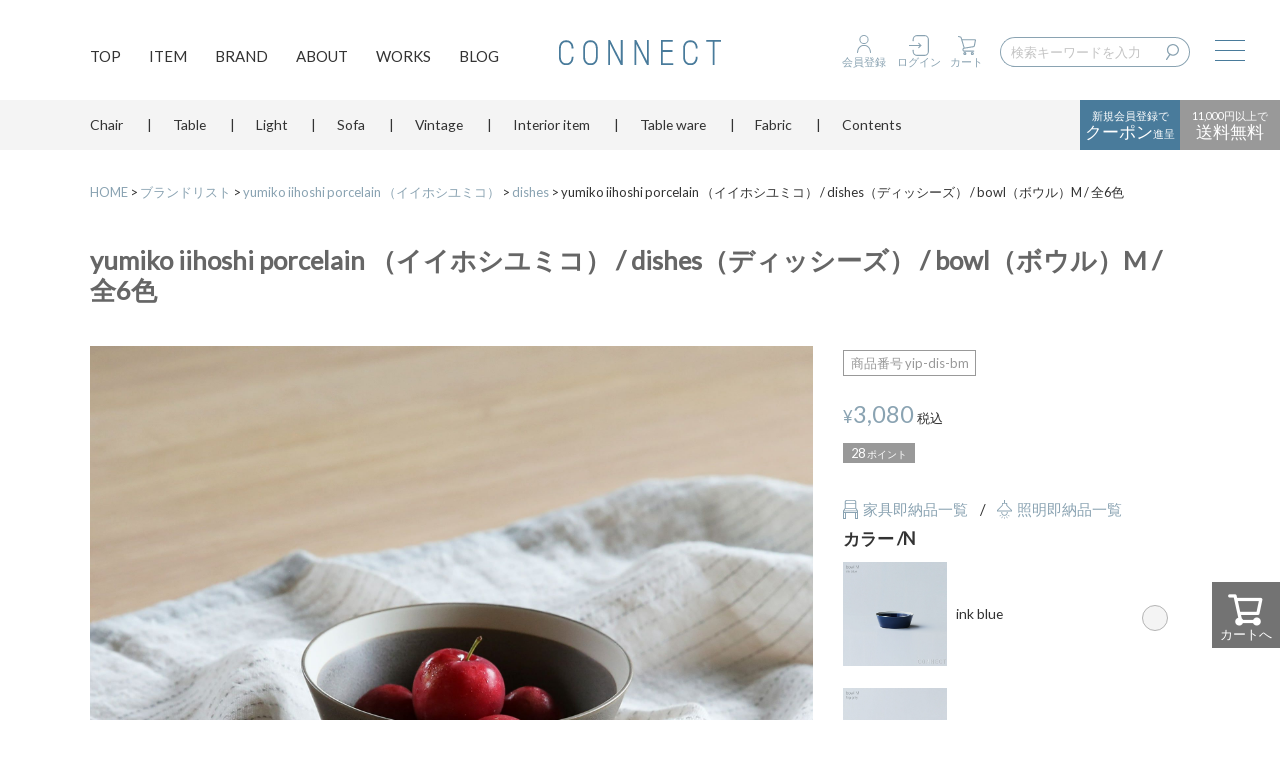

--- FILE ---
content_type: text/html;charset=UTF-8
request_url: https://www.connect-d.com/c/18/814/1365/yip-dis-bm
body_size: 25543
content:
<!DOCTYPE html>
<html lang="ja"><head>
  <meta charset="UTF-8">
  
  <title>yumiko iihoshi porcelain （イイホシユミコ） / dishes（ディッシーズ） / bowl（ボウル）M / 全6色 | CONNECT</title>
  <meta name="viewport" content="width=device-width">


    <meta name="description" content="東京都文京区にある創業100年以上の歴史を持つ老舗「木村硝子店」とデザイナーのイイホシユミコさんがコラボレーションした(ディッシーズシリーズ) お茶碗などの裏側についている高台のない直線的なフォルムが特徴で、温かみのある色展開も魅力の1つです。">
    <meta name="keywords" content="yumiko iihoshi porcelain （イイホシユミコ） / dishes（ディッシーズ） / bowl（ボウル）M / 全6色,dishes,CONNECT">
  
  <link rel="stylesheet" href="https://connect.itembox.design/system/fs_style.css?t=20251118042551">
  <link rel="stylesheet" href="https://connect.itembox.design/generate/theme1/fs_theme.css?t=20251118042551">
  <link rel="stylesheet" href="https://connect.itembox.design/generate/theme1/fs_original.css?t=20251118042551">
  
  <link rel="canonical" href="https://www.connect-d.com/c/18/814/1365/yip-dis-bm">
  
  
  
  
  <script>
    window._FS=window._FS||{};_FS.val={"tiktok":{"enabled":false,"pixelCode":null},"recaptcha":{"enabled":false,"siteKey":null},"clientInfo":{"memberId":"guest","fullName":"ゲスト","lastName":"","firstName":"ゲスト","nickName":"ゲスト","stageId":"","stageName":"","subscribedToNewsletter":"false","loggedIn":"false","totalPoints":"","activePoints":"","pendingPoints":"","purchasePointExpiration":"","specialPointExpiration":"","specialPoints":"","pointRate":"","companyName":"","membershipCardNo":"","wishlist":"","prefecture":""},"enhancedEC":{"ga4Dimensions":{"userScope":{"stage":"{@ member.stage_order @}","login":"{@ member.logged_in @}"}},"amazonCheckoutName":"Amazon Pay","measurementId":"G-BV87TH266D","trackingId":"UA-72948681-1","dimensions":{"dimension1":{"key":"log","value":"{@ member.logged_in @}"},"dimension2":{"key":"mem","value":"{@ member.stage_order @}"}}},"shopKey":"connect","device":"PC","productType":"1","cart":{"stayOnPage":true}};
  </script>
  
  <script src="/shop/js/webstore-nr.js?t=20251118042551"></script>
  <script src="/shop/js/webstore-vg.js?t=20251118042551"></script>
  
    <script src="//r2.future-shop.jp/fs.connect/pc/recommend.js"></script>
  
  
  
  
  
  
  
  
    <script type="text/javascript" >
      document.addEventListener('DOMContentLoaded', function() {
        _FS.CMATag('{"fs_member_id":"{@ member.id @}","fs_page_kind":"product","fs_product_url":"yip-dis-bm"}')
      })
    </script>
  
  
  <style>
    .fs-c-rating{
        display:flex;
        align-items: center;
    }
</style>
<meta name="google-site-verification" content="VIAg7qDHMzpi1C7pIJhM2VKp46AnYCMsF2lO1sIHB7s" />

<meta name="viewport" content="width=device-width, initial-scale=1.0">
<meta name="format-detection" content="telephone=no">
<link rel="icon" href="https://connect.itembox.design/item/icon/icon.ico?t=20260123161353">
<link href="https://connect.itembox.design/item/assets/css/style_pc.css?t=20260123161353" rel="stylesheet">
<link href="https://connect.itembox.design/item/assets/css/hiraku.css" rel="stylesheet">
<link rel="stylesheet" href="https://cdnjs.cloudflare.com/ajax/libs/font-awesome/6.5.1/css/all.min.css">
<link rel="stylesheet" href="//maxcdn.bootstrapcdn.com/font-awesome/4.7.0/css/font-awesome.min.css">
<link href="https://fonts.googleapis.com/css?family=Lato" rel="stylesheet">

<script type="text/javascript">
window.dataLayer = window.dataLayer || [];
dataLayer.push({
'layer_member_name': '{@ member.id @}',
'layer_amount': '',
'layer_other1': '',
'layer_other2': '',
'layer_other3': '',
'layer_other4': '',
'layer_other5': '',
});
</script>
<!-- Global site tag (gtag.js) - Google Ads: 936876076 -->
<script async src="https://www.googletagmanager.com/gtag/js?id=AW-936876076"></script>
<script>
window.dataLayer = window.dataLayer || [];
function gtag(){dataLayer.push(arguments);}
gtag('js', new Date());

gtag('config', 'AW-936876076');
</script>
<!-- Meta Pixel Code -->
<script>
!function(f,b,e,v,n,t,s)
{if(f.fbq)return;n=f.fbq=function(){n.callMethod?
n.callMethod.apply(n,arguments):n.queue.push(arguments)};
if(!f._fbq)f._fbq=n;n.push=n;n.loaded=!0;n.version='2.0';
n.queue=[];t=b.createElement(e);t.async=!0;
t.src=v;s=b.getElementsByTagName(e)[0];
s.parentNode.insertBefore(t,s)}(window, document,'script',
'https://connect.facebook.net/en_US/fbevents.js');
fbq('init', '393331218947888');
fbq('track', 'PageView');
</script>
<noscript><img height="1" width="1" style="display:none"
src="https://www.facebook.com/tr?id=393331218947888&ev=PageView&noscript=1"
/></noscript>
<!-- End Meta Pixel Code -->
<!-- **OGPタグ（フリーパーツ）↓↓ -->
<meta property="og:title" content="yumiko iihoshi porcelain （イイホシユミコ） / dishes（ディッシーズ） / bowl（ボウル）M / 全6色 | CONNECT">
<meta property="og:type" content="">
<meta property="og:url" content="https://www.connect-d.com/c/18/814/1365/yip-dis-bm">
<meta property="og:image" content="">
<meta property="og:site_name" content="CONNECT">
<meta property="og:description" content="東京都文京区にある創業100年以上の歴史を持つ老舗「木村硝子店」とデザイナーのイイホシユミコさんがコラボレーションした(ディッシーズシリーズ) お茶碗などの裏側についている高台のない直線的なフォルムが特徴で、温かみのある色展開も魅力の1つです。">
<!-- **OGPタグ（フリーパーツ）↑↑ -->
<script async src="https://www.googletagmanager.com/gtag/js?id=G-BV87TH266D"></script>

<script><!--
_FS.setTrackingTag('%3Cscript%3E%0A++%21%28function+%28w%2C+d%2C+t%2C+u%2C+n%2C+s%2C+c%29+%7B%0A++++w%5Bn%5D+%3D+w%5Bn%5D+%7C%7C+function+%28%29+%7B%0A++++++%28w%5Bn%5D.queue+%3D+w%5Bn%5D.queue+%7C%7C+%5B%5D%29.push%28arguments%29%3B%0A++++%7D%3B%0A++++s+%3D+d.createElement%28t%29%3B%0A++++c+%3D+d.getElementsByTagName%28t%29%5B0%5D%3B%0A++++s.async+%3D+1%3B%0A++++s.src+%3D+u%3B%0A++++c.parentNode.insertBefore%28s%2C+c%29%3B%0A++%7D%29%28window%2C+document%2C+%27script%27%2C+%27https%3A%2F%2Ftag.ecbooster.jp%2Fproduction%2Ffutureshop%2Ff04d32d3-6268-4c76-917a-a8b40d9a881d%2F98d5cb66-4352-4a1f-97f5-4dabaed9ff08.js%27%2C+%27ecbooster_tag%27%29%3B%0A++ecbooster_tag%28%7B%0A++++page%3A+%22GoodsDetail%22%2C%0A++++id%3A+%226899%22%2C%0A++++price%3A+%223080%22%2C%0A++%7D%29%3B%0A%3C%2Fscript%3E%0A%3Cscript+src%3D%22%2F%2Fstatics.a8.net%2Fa8sales%2Fa8sales.js%22%3E%3C%2Fscript%3E%0A%3Cscript+src%3D%22%2F%2Fstatics.a8.net%2Fa8sales%2Fa8crossDomain.js%22%3E%3C%2Fscript%3E%0A%3C%21--+Google+Tag+Manager+--%3E%0A%3Cscript%3E%28function%28w%2Cd%2Cs%2Cl%2Ci%29%7Bw%5Bl%5D%3Dw%5Bl%5D%7C%7C%5B%5D%3Bw%5Bl%5D.push%28%7B%27gtm.start%27%3A%0Anew+Date%28%29.getTime%28%29%2Cevent%3A%27gtm.js%27%7D%29%3Bvar+f%3Dd.getElementsByTagName%28s%29%5B0%5D%2C%0Aj%3Dd.createElement%28s%29%2Cdl%3Dl%21%3D%27dataLayer%27%3F%27%26l%3D%27%2Bl%3A%27%27%3Bj.async%3Dtrue%3Bj.src%3D%0A%27https%3A%2F%2Fwww.googletagmanager.com%2Fgtm.js%3Fid%3D%27%2Bi%2Bdl%3Bf.parentNode.insertBefore%28j%2Cf%29%3B%0A%7D%29%28window%2Cdocument%2C%27script%27%2C%27dataLayer%27%2C%27GTM-NM8GQW9%27%29%3B%3C%2Fscript%3E%0A%3C%21--+End+Google+Tag+Manager+--%3E%0A%3C%21--+Meta+Pixel+Code+--%3E%0A%3Cscript%3E%0A%21function%28f%2Cb%2Ce%2Cv%2Cn%2Ct%2Cs%29%0A%7Bif%28f.fbq%29return%3Bn%3Df.fbq%3Dfunction%28%29%7Bn.callMethod%3F%0An.callMethod.apply%28n%2Carguments%29%3An.queue.push%28arguments%29%7D%3B%0Aif%28%21f._fbq%29f._fbq%3Dn%3Bn.push%3Dn%3Bn.loaded%3D%210%3Bn.version%3D%272.0%27%3B%0An.queue%3D%5B%5D%3Bt%3Db.createElement%28e%29%3Bt.async%3D%210%3B%0At.src%3Dv%3Bs%3Db.getElementsByTagName%28e%29%5B0%5D%3B%0As.parentNode.insertBefore%28t%2Cs%29%7D%28window%2C+document%2C%27script%27%2C%0A%27https%3A%2F%2Fconnect.facebook.net%2Fen_US%2Ffbevents.js%27%29%3B%0Afbq%28%27init%27%2C+%27393331218947888%27%29%3B%0Afbq%28%27track%27%2C+%27PageView%27%29%3B%0A%3C%2Fscript%3E%0A%3Cnoscript%3E%3Cimg+height%3D%221%22+width%3D%221%22+style%3D%22display%3Anone%22%0Asrc%3D%22https%3A%2F%2Fwww.facebook.com%2Ftr%3Fid%3D393331218947888%26ev%3DPageView%26noscript%3D1%22%0A%2F%3E%3C%2Fnoscript%3E%0A%3C%21--+End+Meta+Pixel+Code+--%3E%0A%3Cscript%3E%0Afbq%28%27track%27%2C+%27ViewContent%27%2C+%7B%0Acontent_ids%3A+%27yip-dis-bm%27%2C%0Acontent_category%3A+%27product%27%2C%0Acontent_name%3A+%27yumiko+iihoshi+porcelain+%EF%BC%88%E3%82%A4%E3%82%A4%E3%83%9B%E3%82%B7%E3%83%A6%E3%83%9F%E3%82%B3%EF%BC%89+%2F+dishes%EF%BC%88%E3%83%87%E3%82%A3%E3%83%83%E3%82%B7%E3%83%BC%E3%82%BA%EF%BC%89+%2F+bowl%EF%BC%88%E3%83%9C%E3%82%A6%E3%83%AB%EF%BC%89M+%2F+%E5%85%A86%E8%89%B2%27%2C%0Acontent_type%3A+%27product%27%2C%0Acurrency%3A+%27JPY%27%2C%0Avalue%3A+%273080%27%0A%7D%29%3B%0A%3C%2Fscript%3E');
--></script>
</head>
<body class="fs-body-product fs-body-product-yip-dis-bm" id="fs_ProductDetails">
<script><!--
_FS.setTrackingTag('%3Cscript%3E%0A%28function%28w%2Cd%2Cs%2Cc%2Ci%29%7Bw%5Bc%5D%3Dw%5Bc%5D%7C%7C%7B%7D%3Bw%5Bc%5D.trackingId%3Di%3B%0Avar+f%3Dd.getElementsByTagName%28s%29%5B0%5D%2Cj%3Dd.createElement%28s%29%3Bj.async%3Dtrue%3B%0Aj.src%3D%27%2F%2Fcdn.contx.net%2Fcollect.js%27%3Bf.parentNode.insertBefore%28j%2Cf%29%3B%0A%7D%29%28window%2Cdocument%2C%27script%27%2C%27contx%27%2C%27CTX-x-eXxpvSvP%27%29%3B%0A%3C%2Fscript%3E%0A%0A%3C%21--+Google+Tag+Manager+%28noscript%29+--%3E%0A%3Cnoscript%3E%3Ciframe+src%3D%22https%3A%2F%2Fwww.googletagmanager.com%2Fns.html%3Fid%3DGTM-NM8GQW9%22%0Aheight%3D%220%22+width%3D%220%22+style%3D%22display%3Anone%3Bvisibility%3Ahidden%22%3E%3C%2Fiframe%3E%3C%2Fnoscript%3E%0A%3C%21--+End+Google+Tag+Manager+%28noscript%29+--%3E');
--></script>
<div class="fs-l-page">
<div class="body">
<div class="wrap">
<header class="header">
<div class="sp-btn">
<button type="button" class="navbar-toggle collapsed">
<span class="sr-only">Toggle navigation</span>
<span class="sp-btn-line"></span>
</button>
</div>

<div class="container">
<div class="logo-group">
<div class="logo"><a href="https://www.connect-d.com"><img src="https://connect.itembox.design/item/assets/img/svg/logo.svg" alt="CONNECT"></a></div>
</div>
<div class="nav-area">
<nav class="main-nav">
<ul class="nav">
<li><a href="https://www.connect-d.com">TOP</a></li>
<li class="dropdown"><a href="#">ITEM</a>
<ul class="second-level">
<li class="dropdown"><a href="https://www.connect-d.com/c/15/95">家具</a>
<ul>
<li><a href="https://www.connect-d.com/c/15/95/97">チェア</a></li>
<li><a href="https://www.connect-d.com/c/15/95/104">スツール・ベンチ</a></li>
<li><a href="https://www.connect-d.com/c/15/95/1285">ラウンジチェア</a></li>
<li><a href="https://www.connect-d.com/c/15/95/1087">ソファ</a></li>
<li><a href="https://www.connect-d.com/c/15/95/1286">ローテーブル</a></li>
<li><a href="https://www.connect-d.com/c/15/95/169">ダイニングテーブル</a></li>
<li><a href="https://www.connect-d.com/c/15/95/1287">デスク</a></li>
<li><a href="https://www.connect-d.com/c/15/99/1064">ラグ</a></li>
<li><a href="https://www.connect-d.com/c/15/95/1251">収納</a></li>
</ul>
</li>
<li><a href="https://www.connect-d.com/c/15/160">照明</a></li>
<li><a href="https://www.connect-d.com/c/15/1234">ヴィンテージ家具</a></li>
<li><a href="https://www.connect-d.com/c/15/24">インテリア雑貨</a></li>
<li><a href="https://www.connect-d.com/c/15/22">テーブルウェア</a></li>
<li><a href="https://www.connect-d.com/c/15/16/">キッチンツール</a></li>
<li><a href="https://www.connect-d.com/c/15/99/1064">ラグ</a><li>
<li><a href="https://www.connect-d.com/c/15/3476">寝具</a><li>
<li><a href="https://www.connect-d.com/c/15/99/">ファブリック</a></li>
<li><a href="https://www.connect-d.com/c/15/1402">ファッションアイテム</a></li>
<li><a href="https://www.connect-d.com/c/15/1554">ペット</a><li>
<li><a href="https://www.connect-d.com/c/15/1517">アウトドア</a><li>
<li><a href="https://www.connect-d.com/c/15/1401/">建材</a></li>
<li><a href="https://www.connect-d.com/s/wood_stove/index.html">薪ストーブ</a><li>
<li class="dropdown"><a href="https://www.connect-d.com/c/74/1162">SALE</a>
<ul>
<li><a href="https://www.connect-d.com/c/74/1162/">セール・アウトレット</a></li>
<li><a href="https://www.connect-d.com/c/74/2001/">セール・アウトレット（雑貨）</a></li>
</ul>
<li>
<li><a href="https://www.connect-d.com/f/gift">ギフト</a><li>
</ul>
</li>
<li class="dropdown"><a href="https://www.connect-d.com/c/18">BRAND</a>
<ul class="second-level">
<li><a href="https://www.connect-d.com/c/18">すべてのブランド</a></li>
<li><a href="https://www.connect-d.com/c/18/162">FRITZ HANSEN</a></li>
<li><a href="https://www.connect-d.com/c/18/1123">CARL HANSEN & SON</a></li>
<li><a href="https://www.connect-d.com/c/18/290">Louis Poulsen</a></li>
<li><a href="https://www.connect-d.com/c/18/1061">FREDERICIA</a></li>
<li><a href="https://www.connect-d.com/c/18/1156">PP Mobler</a></li>
<li><a href="https://www.connect-d.com/c/18/3152">HOUSE OF FINN JUHL</a></li>
<li><a href="https://www.connect-d.com/c/18/1563">Karimoku Case</a><li>
<li><a href="https://www.connect-d.com/c/18/1068">Karimoku New Standard </a></li>
<li><a href="https://www.connect-d.com/c/18/188">FLOS</a></li>
<li><a href="https://www.connect-d.com/c/18/1484">Vitra</a></li>
<li><a href="https://www.connect-d.com/c/18/89">Artek</a></li>
<li><a href="https://www.connect-d.com/c/18/877">HAY</a></li>
<li><a href="https://www.connect-d.com/c/18/1310">Kvadrat</a></li>
<li><a href="https://www.connect-d.com/c/18/1829">String Furniture</a></li>
<li><a href="https://www.connect-d.com/c/18/3134">USMハラー</a></li>
<li><a href="https://www.connect-d.com/c/18/814">yumiko iihoshi porcelain</a></li>
<li><a href="https://www.connect-d.com/c/18/514">Lemnos</a></li>
<li><a href="https://www.connect-d.com/c/18/1878">Aroma Fresco</a></li>
<li><a href="https://www.connect-d.com/c/18/3283">HUMDAKIN</a></li>
<li><a href="https://www.connect-d.com/c/18/1312">ICHIRO YAMAGUCHI</a></li>
<li><a href="https://www.connect-d.com/c/18/868">KLIPPAN</a></li>
<!--
<li><a href="https://www.connect-d.com/c/18/542">MARUNI COLLECTION</a></li>
<li><a href="https://www.connect-d.com/c/18/1636">KASTHALL</a></li>
<li><a href="https://www.connect-d.com/c/18/924">LE KLINT</a></li>
<li><a href="https://www.connect-d.com/c/18/1612">Artemide</a><li>
<li><a href="https://www.connect-d.com/c/18/695">LAPUAN　KANKURIT</a></li>
<li><a href="https://www.connect-d.com/c/18/984">Johanna Gullichsen</a></li>
<li><a href="https://www.connect-d.com/c/18/682">Murchison-Hume</a></li>
-->

</ul>
</li>
<li><a href="https://www.connect-d.com/f/about">ABOUT</a></li>
<li><a href="https://www.connect-d.com/works/all/" target="_blank">WORKS</a></li>
<li><a href="https://www.connect-d.com/blog/" target="_blank">BLOG</a></li>
</ul>
</nav>
</div>
<div class="utility-group">
<ul class="utility">
<li class="member fs-clientInfo">
<span class="mypage my-{@ member.logged_in @}"><a href="/my/top">マイページ</a></span>
<span class="regist my-{@ member.logged_in @}"><a href="/p/register">会員登録</a></span>
</li>
<li class="member fs-clientInfo">
<span class="logout my-{@ member.logged_in @}"><a href="/p/logout">ログアウト</a></span>
<span class="login my-{@ member.logged_in @}"><a href="/p/login">ログイン</a></span>
</li>
<li class="search">
<button class="open-search">検索</button>
</li>
<li class="cart">
<a href="https://www.connect-d.com/p/cart">カート</a>
<span class="fs-p-cartItemNumber fs-client-cart-count fs-clientInfo"></span>
</li>
</ul>
</div>
<div class="search-area">
<form action="/f/search" method="get">
<input placeholder="検索キーワードを入力" type="search" name="q" id="q" value="">
<input class="search-btn" type="submit" name="" value="検索">
</form>
</div>
</div>
<div class="sub-header">
<ul class="sub-header__nav sp">
<!-- <li><a href="https://www.connect-d.com/f/feature">Contents</a></li> -->
<li><a href="https://www.connect-d.com/c/15">ITEM</a></li>
<li><a href="https://www.connect-d.com/c/18">BRAND</a></li>
<li><a href="https://www.connect-d.com/f/about">ABOUT</a></li>
<li><a href="https://www.connect-d.com/works/all/" target="_blank">WORKS</a></li>
<li><a href="https://www.connect-d.com/blog/" target="_blank">BLOG</a></li>
<!-- <li><a href="https://www.connect-d.com/c/15/95/1087">Sofa</a></li> -->
</ul>
<div class="sub-header__nav pc">
<div class="container">
<nav class="sub-nav">
<ul>
<li><a href="https://www.connect-d.com/c/15/95/97">Chair</a></li>
<li><a href="https://www.connect-d.com/c/15/95/169">Table</a></li>
<li><a href="https://www.connect-d.com/c/15/160">Light</a></li>
<li><a href="https://www.connect-d.com/c/15/95/1087">Sofa</a></li>
<li><a href="https://www.connect-d.com/c/15/1234/">Vintage</a></li>
<li><a href="https://www.connect-d.com/c/15/24">Interior item</a></li>
<li><a href="https://www.connect-d.com/c/15/22">Table ware</a></li>
<li><a href="https://www.connect-d.com/c/15/99/">Fabric</a></li>
<!-- <li><a href="https://www.connect-d.com/c/15/1402">Fashion item</a></li> -->
<li><a href="https://www.connect-d.com/f/feature">Contents</a></li>
</ul>
</nav>
</div>
</div>
<div class="offer-area pc-show">
<p class="item point"><span>新規会員登録で</span><br>クーポン<span>進呈</span></p>
<p class="item cost"><span>11,000円以上で</span><br>送料無料</p>
</div>
</div>

<div class="second-menu">
<div class="second-menu__inner">
<div class="search-area">
<form action="/f/search" method="get">
<input placeholder="検索キーワードを入力" type="search" name="q" id="q" value="">
<input class="search-btn" type="submit" name="" value="検索">
</form>
</div>

<div class="member fs-clientInfo">
<div class="member__menu login-{@ member.logged_in @}">
<div class="member__item login my-{@ member.logged_in @}"><a href="/p/login">ログイン</a></div>
<div class="member__item menu my-{@ member.logged_in @}">
<div class="member__name">{@ member.last_name @} {@ member.first_name @} 様<span class="point">{@ member.total_points @}pt</span></div>
<div class="head">会員メニュー</div>
<ul>
<li><a href="/my/top">マイページ</a></li>
<li><a href="/my/orders">注文履歴</a></li>
<li><a href="/my/points">ポイント履歴</a></li>
<li><a href="/my/account/settings">会員情報確認・変更</a></li>
<li><a href="/p/logout">ログアウト</a></li>
</ul>
</div>
<div class="member__item regist my-{@ member.logged_in @}"><a href="/p/register">会員登録</a></div>
<div class="member__item mail-mag"><a href="https://www.connect-d.com/p/newsletter/subscribe">メルマガ登録</a></div>
<div class="member__item contact"><a href="https://www.connect-d.com/f/inquiry">お問合せ</a></div>
</div>
</div>

<nav class="head-navi" role="navigation">
<div class="gnavi-wrap">
<div class="head item">アイテムから探す</div>
<ul class="gnavi">
<li><a href="https://www.connect-d.com/f/new_arrival">新着アイテム</a><li>
<li><a href="https://www.connect-d.com/c/10">デザイナーリスト</a><li>
<li><span>家具</span>
<ul>
<li><a href="https://www.connect-d.com/c/15/95/">一覧</a><li>
<li><a href="https://www.connect-d.com/c/15/95/97">チェア</a><li>
<li><a href="https://www.connect-d.com/c/15/95/1414">アームチェア</a><li>
<li><a href="https://www.connect-d.com/c/15/95/104">スツール・ベンチ</a><li>
<li><a href="https://www.connect-d.com/c/15/95/1087">ソファ</a><li>
<li><a href="https://www.connect-d.com/c/15/95/1285">ラウンジチェア</a><li>
<li><a href="https://www.connect-d.com/c/15/95/169">ダイニングテーブル</a><li>
<li><a href="https://www.connect-d.com/c/15/95/1286">ローテーブル</a><li>
<li><a href="https://www.connect-d.com/c/15/95/1287">デスク</a><li>
<li><a href="https://www.connect-d.com/c/15/99/1064">ラグ</a><li>
<li><a href="https://www.connect-d.com/c/15/95/97/983">チェアパッド</a><li>
<li><a href="https://www.connect-d.com/c/15/95/1251">収納</a><li>
</ul>
</li>
<li><span>照明</span>
<ul>
<li><a href="https://www.connect-d.com/c/15/160">一覧</a><li>
<li><a href="https://www.connect-d.com/c/15/160/161">ペンダント</a><li>
<li><a href="https://www.connect-d.com/c/15/160/185">テーブルランプ</a><li>
<li><a href="https://www.connect-d.com/c/15/160/289">フロアランプ</a><li>
<li><a href="https://www.connect-d.com/c/15/160/722">ウォールランプ</a><li>
<li><a href="https://www.connect-d.com/c/15/160/1575">シーリングライト</a><li>
<li><a href="https://www.connect-d.com/c/15/160/3187">アウトドアランプ</a><li>
<li><a href="https://www.connect-d.com/c/15/160/3405">ポータブルランプ</a><li>
<li><a href="https://www.connect-d.com/c/15/160/283">ランプ・パーツ</a><li>
</ul>
</li>
<li><span>ヴィンテージ家具</span>
<ul>
<li><a href="https://www.connect-d.com/c/15/1234">一覧</a><li>
<li><a href="https://www.connect-d.com/c/15/1234/1284">ソファ</a><li>
<li><a href="https://www.connect-d.com/c/15/1234/1317">イージーチェア</a><li>
<li><a href="https://www.connect-d.com/c/15/1234/1292">サイドテーブル</a><li>
<li><a href="https://www.connect-d.com/c/15/1234/1276">ビューロー</a><li>
<li><a href="https://www.connect-d.com/c/15/1234/1289">シェルフ</a><li>
<li><a href="https://www.connect-d.com/c/15/1234/1290">サイドボード</a><li>
<li><a href="https://www.connect-d.com/c/15/1234/1288">キャビネット</a><li>
<li><a href="https://www.connect-d.com/c/15/1234/1275">チェスト</a><li>
<li><a href="https://www.connect-d.com/c/15/1234/1277">ソーイング</a><li>
<li><a href="https://www.connect-d.com/c/15/1234/1237">チェア</a><li>
<li><a href="https://www.connect-d.com/c/15/1234/1237/1315">アームチェア</a><li>
<li><a href="https://www.connect-d.com/c/15/1234/1291">ダイニングテーブル</a><li>
<li><a href="https://www.connect-d.com/c/15/1234/1293">デスク</a><li>
<li><a href="https://www.connect-d.com/c/15/1234/1294">ミラー</a><li>
<li><a href="https://www.connect-d.com/c/15/1234/1295">その他</a><li>
</ul>
</li>
<li><span>インテリア雑貨</span>
<ul>
<li><a href="https://www.connect-d.com/c/15/24">一覧</a><li>
<li><a href="https://www.connect-d.com/c/15/24/1419">ミラー</a><li>
<li><a href="https://www.connect-d.com/c/15/24/147">置時計・掛時計</a><li>
<li><a href="https://www.connect-d.com/c/15/24/890">クッション</a><li>
<li><a href="https://www.connect-d.com/c/15/24/739">ブランケット</a><li>
<li><a href="https://www.connect-d.com/c/15/24/1418">ポスター・絵</a><li>
<li><a href="https://www.connect-d.com/c/15/24/3170">洋書・雑誌</a><li>
<li><a href="https://www.connect-d.com/c/15/24/227">オブジェ</a><li>
<li><a href="https://www.connect-d.com/c/15/24/1206">フラワーベース</a><li>
<li><a href="https://www.connect-d.com/c/15/24/116">収納小物</a><li>
<li><a href="https://www.connect-d.com/c/15/24/145">ゴミ箱</a><li>
<li><a href="https://www.connect-d.com/c/15/24/605">ハンガーラック</a><li>
<li><a href="https://www.connect-d.com/c/15/24/1130">ハンガー・フック</a><li>
<li><a href="https://www.connect-d.com/c/15/24/1410">お手入れ用品</a><li>
<li><a href="https://www.connect-d.com/c/15/24/215">タオル</a><li>
<li><a href="https://www.connect-d.com/c/15/24/1670">フレグランス</a><li>
</ul>
</li>

<li><span>テーブルウェア</span>
<ul>
<li><a href="https://www.connect-d.com/c/15/22">一覧</a><li>
<li><a href="https://www.connect-d.com/c/15/22/570">マグ</a><li>
<li><a href="https://www.connect-d.com/c/15/22/568">プレート</a><li>
<li><a href="https://www.connect-d.com/c/15/22/567">ボウル</a><li>
<li><a href="https://www.connect-d.com/c/15/22/599">グラス・ガラス食器</a><li>
<li><a href="https://www.connect-d.com/c/15/22/129">箸・カトラリー</a><li>
<li><a href="https://www.connect-d.com/c/15/22/1283">テーブルクロス</a><li>
<li><a href="https://www.connect-d.com/c/15/22/106">テーブルマット</a><li>
<li><a href="https://www.connect-d.com/c/15/22/109">トレー</a><li>
<li><a href="https://www.connect-d.com/c/15/22/596">テーブル小物</a><li>
</ul>
</li>
<li><span>キッチンツール</span>
<ul>
<li><a href="https://www.connect-d.com/c/15/16">一覧</a><li>
<li><a href="https://www.connect-d.com/c/15/16/219">鍋・ケトル</a><li>
<li><a href="https://www.connect-d.com/c/15/16/1415">家電</a><li>
<li><a href="https://www.connect-d.com/c/15/16/135">包丁</a><li>
<li><a href="https://www.connect-d.com/c/15/16/570_1">まな板</a><li>
<li><a href="https://www.connect-d.com/c/15/16/235">保存容器</a><li>
<li><a href="https://www.connect-d.com/c/15/16/17">キッチン小物</a><li>
</ul>
</li>
<li><a href="https://www.connect-d.com/c/15/99/1064">ラグ</a><li>
<li><a href="https://www.connect-d.com/c/15/3476">寝具</a><li>
<li><span>ファブリック</span>
<ul>
<li><a href="https://www.connect-d.com/c/15/99">一覧</a><li>
<li><a href="https://www.connect-d.com/c/15/99/602">生地</a><li>
<li><a href="https://www.connect-d.com/c/15/24/890">クッション</a><li>
<li><a href="https://www.connect-d.com/c/15/24/739">ブランケット</a><li>
<li><a href="https://www.connect-d.com/c/15/99/1064">ラグ</a><li>
</ul>
</li>
<li><span>ファッションアイテム</span>
<ul>
<li><a href="https://www.connect-d.com/c/15/1402">一覧</a><li>
<li><a href="https://www.connect-d.com/c/15/1402/213">バッグ</a><li>
<li><a href="https://www.connect-d.com/c/15/1402/1038">ポーチ</a><li>
<li><a href="https://www.connect-d.com/c/15/1402/664">ストール</a><li>
<li><a href="https://www.connect-d.com/c/15/1402/1157">風呂敷、ハンカチ</a><li>
<li><a href="https://www.connect-d.com/c/15/1402/1416">ファッションケア</a><li>
</ul>
</li>
<li><a href="https://www.connect-d.com/c/15/1554">ペット</a><li>
<li><a href="https://www.connect-d.com/c/15/1517">アウトドア</a><li>
<li><span>建材</span>
<ul>
<li><a href="https://www.connect-d.com/c/15/1401">一覧</a><li>
<li><a href="https://www.connect-d.com/c/15/1401/1270">ポスト</a><li>
<!--<li><a href="https://www.connect-d.com/c/15/1401/1367">フローリング</a><li>-->
</ul>
</li>
<li><a href="https://www.connect-d.com/s/wood_stove/index.html">薪ストーブ</a><li>
<li class="sale"><span>SALE</span>
<ul>
<li><a href="https://www.connect-d.com/c/74/1162">セール・アウトレット</a><li>
<li><a href="https://www.connect-d.com/c/74/2001">セール・アウトレット（雑貨）</a><li>
</ul>
</li>
<li><span>即納アイテム</span>
<ul>
<li><a href="https://www.connect-d.com/c/15/2090">即納 家具</a><li>
<li><a href="https://www.connect-d.com/c/15/2084">即納 照明</a><li>
</ul>
</li>
<li><a href="https://www.connect-d.com/f/gift">ギフトについて</a><li>
</ul>

<div class="head brand">ブランドから探す</div>
<ul class="gnavi">
<li><a href="https://www.connect-d.com/c/18">すべてのブランド</a><li>
<li><a href="https://www.connect-d.com/c/18/290">Louis Poulsen</a><li>
<li><a href="https://www.connect-d.com/c/18/924">LE KLINT</a><li>
<li><a href="https://www.connect-d.com/c/18/188">FLOS</a><li>
<li><a href="https://www.connect-d.com/c/18/1612">Artemide</a><li>
<li><a href="https://www.connect-d.com/c/18/162">FRITZ HANSEN</a><li>
<li><a href="https://www.connect-d.com/c/18/1123">CARL HANSEN & SON</a><li>
<li><a href="https://www.connect-d.com/c/18/1061">FREDERICIA</a><li>
<li><a href="https://www.connect-d.com/c/18/1156">PP Mobler</a><li>
<li><a href="https://www.connect-d.com/c/18/3152">HOUSE OF FINN JUHL</a><li>
<li><a href="https://www.connect-d.com/c/18/3284">Audo Copenhagen</a><li>
<li><a href="https://www.connect-d.com/c/18/89">Artek</a></li>
<li><a href="https://www.connect-d.com/c/18/1484">Vitra</a></li>
<li><a href="https://www.connect-d.com/c/18/877">HAY</a><li>
<li><a href="https://www.connect-d.com/c/18/1068">Karimoku New Standard</a><li>
<li><a href="https://www.connect-d.com/c/18/1563">Karimoku Case</a><li>
<li><a href="https://www.connect-d.com/c/18/542">MARUNI COLLECTION</a></li>
<li><a href="https://www.connect-d.com/c/18/3381">ARIAKE</a></li>
<li><a href="https://www.connect-d.com/c/18/1310">Kvadrat</a><li>
<li><a href="https://www.connect-d.com/c/18/1636">KASTHALL</a><li>
<li><a href="https://www.connect-d.com/c/18/3134">USM</a></li>
<li><a href="https://www.connect-d.com/c/18/1829">String Furniture</a><li>
<li><a href="https://www.connect-d.com/c/18/814">yumiko iihoshi porcelain</a><li>
<li><a href="https://www.connect-d.com/c/18/514">Lemnos</a><li>
<li><a href="https://www.connect-d.com/c/18/1878">Aroma Fresco</a><li>
<li><a href="https://www.connect-d.com/c/18/3283">HUMDAKIN</a><li>
<li><a href="https://www.connect-d.com/c/18/984">Johanna Gullichsen</a><li>
<li><a href="https://www.connect-d.com/c/18/695">LAPUAN KANKURIT</a><li>
<li><a href="https://www.connect-d.com/c/18/868/">KLIPPAN</a><li>
<li><a href="https://www.connect-d.com/c/18/1595/">MELLEM</a><li>
<li><a href="https://www.connect-d.com/c/18/1312/">山口一郎</a><li>
</ul>

<div class="head item">ご案内</div>
<ul class="gnavi">
<li><a href="https://www.connect-d.com/f/about">CONNECTについて</a></li>
<!--<li><a href="https://www.connect-d.com/f/shop">実店舗について</a></li>-->
<li><a href="https://www.connect-d.com/f/payment">ご利用ガイド</a></li>
<!--li><a href="https://www.connect-d.com">セール・アウトレット</a></li-->
<li><a href="https://www.connect-d.com/p/about/terms">特定取引商法に基づく表記</a></li>
</ul>
</div>
<!--gnavi-wrap -->
</nav>
</div>
</div>

</header>
<div class="content-wrap">
<main role="main" class="content">
<main class="container"><!-- **パンくずリストパーツ （システムパーツ） ↓↓ -->
<nav class="fs-c-breadcrumb">
<ol class="fs-c-breadcrumb__list">
<li class="fs-c-breadcrumb__listItem">
<a href="/">HOME</a>
</li>
<li class="fs-c-breadcrumb__listItem">
<a href="/c/18">ブランドリスト</a>
</li>
<li class="fs-c-breadcrumb__listItem">
<a href="/c/18/814">yumiko iihoshi porcelain （イイホシユミコ）</a>
</li>
<li class="fs-c-breadcrumb__listItem">
<a href="/c/18/814/1365">dishes</a>
</li>
<li class="fs-c-breadcrumb__listItem">
yumiko iihoshi porcelain （イイホシユミコ） / dishes（ディッシーズ） / bowl（ボウル）M / 全6色
</li>
</ol>
</nav>
<!-- **パンくずリストパーツ （システムパーツ） ↑↑ -->
<div id="fs-page-error-container" class="fs-c-panelContainer">
  
  
</div>
<!-- **商品詳細エリア（システムパーツグループ）↓↓ -->
<form id="fs_form">
<input type="hidden" name="productId" value="6899">

<div class="fs-l-productLayout fs-system-product" data-product-id="6899" data-vertical-variation-no="" data-horizontal-variation-no=""><!-- **商品名パーツ（システムパーツ）↓↓ -->
<h1 class="fs-c-productNameHeading fs-c-heading">
  
  <span class="fs-c-productNameHeading__name">yumiko iihoshi porcelain （イイホシユミコ） / dishes（ディッシーズ） / bowl（ボウル）M / 全6色</span>
</h1>
<!-- **商品名パーツ（システムパーツ）↑↑ -->
<div class="item__wrap"><div class="item__image">
<!-- **商品画像パーツ（システムパーツ ）↓↓ -->
<div class="fs-c-productMainImage">
  
  <div class="fs-c-productMainImage__image">
    <img src="https://connect.itembox.design/product/068/000000006899/000000006899-18-l.jpg?t&#x3D;20260123160000" alt="yumiko iihoshi porcelain （イイホシユミコ） / dishes（ディッシーズ） / bowl（ボウル）M / 全6色">
  </div>
  
  <div class="fs-c-productMainImage__expandButton fs-c-buttonContainer">
    <button type="button" class="fs-c-button--viewExtendedImage fs-c-button--plain">
<span class="fs-c-button__label">画像拡大</span>
</button>
  </div>
  <aside class="fs-c-productImageModal" style="display: none;">
    <div class="fs-c-productImageModal__inner">
      <span class="fs-c-productImageModal__close" role="button" aria-label="閉じる"></span>
      <div class="fs-c-productImageModal__contents">
        <div class="fs-c-productImageModalCarousel fs-c-slick">
          <div class="fs-c-productImageModalCarousel__track">
          
            <div>
              <figure class="fs-c-productImageModalCarousel__figure">
                
                <figcaption class="fs-c-productImageModalCarousel__figure__caption">ink blue</figcaption>
                
                <img data-lazy="https://connect.itembox.design/product/068/000000006899/000000006899-01-xl.jpg?t&#x3D;20260123160000" alt="yumiko iihoshi porcelain （イイホシユミコ） / dishes（ディッシーズ） / bowl（ボウル）M / 全6色" src="https://connect.itembox.design/item/src/loading.svg?t&#x3D;20260123161353" class="fs-c-productImageModalCarousel__figure__image">
              </figure>
            </div>
          
            <div>
              <figure class="fs-c-productImageModalCarousel__figure">
                
                <figcaption class="fs-c-productImageModalCarousel__figure__caption">fog gray</figcaption>
                
                <img data-lazy="https://connect.itembox.design/product/068/000000006899/000000006899-02-xl.jpg?t&#x3D;20260123160000" alt="yumiko iihoshi porcelain （イイホシユミコ） / dishes（ディッシーズ） / bowl（ボウル）M / 全6色" src="https://connect.itembox.design/item/src/loading.svg?t&#x3D;20260123161353" class="fs-c-productImageModalCarousel__figure__image">
              </figure>
            </div>
          
            <div>
              <figure class="fs-c-productImageModalCarousel__figure">
                
                <figcaption class="fs-c-productImageModalCarousel__figure__caption">fawn brown</figcaption>
                
                <img data-lazy="https://connect.itembox.design/product/068/000000006899/000000006899-03-xl.jpg?t&#x3D;20260123160000" alt="yumiko iihoshi porcelain （イイホシユミコ） / dishes（ディッシーズ） / bowl（ボウル）M / 全6色" src="https://connect.itembox.design/item/src/loading.svg?t&#x3D;20260123161353" class="fs-c-productImageModalCarousel__figure__image">
              </figure>
            </div>
          
            <div>
              <figure class="fs-c-productImageModalCarousel__figure">
                
                <figcaption class="fs-c-productImageModalCarousel__figure__caption">pistachio green</figcaption>
                
                <img data-lazy="https://connect.itembox.design/product/068/000000006899/000000006899-04-xl.jpg?t&#x3D;20260123160000" alt="yumiko iihoshi porcelain （イイホシユミコ） / dishes（ディッシーズ） / bowl（ボウル）M / 全6色" src="https://connect.itembox.design/item/src/loading.svg?t&#x3D;20260123161353" class="fs-c-productImageModalCarousel__figure__image">
              </figure>
            </div>
          
            <div>
              <figure class="fs-c-productImageModalCarousel__figure">
                
                <figcaption class="fs-c-productImageModalCarousel__figure__caption">sand beige</figcaption>
                
                <img data-lazy="https://connect.itembox.design/product/068/000000006899/000000006899-05-xl.jpg?t&#x3D;20260123160000" alt="yumiko iihoshi porcelain （イイホシユミコ） / dishes（ディッシーズ） / bowl（ボウル）M / 全6色" src="https://connect.itembox.design/item/src/loading.svg?t&#x3D;20260123161353" class="fs-c-productImageModalCarousel__figure__image">
              </figure>
            </div>
          
            <div>
              <figure class="fs-c-productImageModalCarousel__figure">
                
                <figcaption class="fs-c-productImageModalCarousel__figure__caption">moss gray</figcaption>
                
                <img data-lazy="https://connect.itembox.design/product/068/000000006899/000000006899-06-xl.jpg?t&#x3D;20260123160000" alt="yumiko iihoshi porcelain （イイホシユミコ） / dishes（ディッシーズ） / bowl（ボウル）M / 全6色" src="https://connect.itembox.design/item/src/loading.svg?t&#x3D;20260123161353" class="fs-c-productImageModalCarousel__figure__image">
              </figure>
            </div>
          
            <div>
              <figure class="fs-c-productImageModalCarousel__figure">
                
                <img data-lazy="https://connect.itembox.design/product/068/000000006899/000000006899-07-xl.jpg?t&#x3D;20260123160000" alt="yumiko iihoshi porcelain （イイホシユミコ） / dishes（ディッシーズ） / bowl（ボウル）M / 全6色" src="https://connect.itembox.design/item/src/loading.svg?t&#x3D;20260123161353" class="fs-c-productImageModalCarousel__figure__image">
              </figure>
            </div>
          
            <div>
              <figure class="fs-c-productImageModalCarousel__figure">
                
                <img data-lazy="https://connect.itembox.design/product/068/000000006899/000000006899-08-xl.jpg?t&#x3D;20260123160000" alt="yumiko iihoshi porcelain （イイホシユミコ） / dishes（ディッシーズ） / bowl（ボウル）M / 全6色" src="https://connect.itembox.design/item/src/loading.svg?t&#x3D;20260123161353" class="fs-c-productImageModalCarousel__figure__image">
              </figure>
            </div>
          
            <div>
              <figure class="fs-c-productImageModalCarousel__figure">
                
                <img data-lazy="https://connect.itembox.design/product/068/000000006899/000000006899-09-xl.jpg?t&#x3D;20260123160000" alt="yumiko iihoshi porcelain （イイホシユミコ） / dishes（ディッシーズ） / bowl（ボウル）M / 全6色" src="https://connect.itembox.design/item/src/loading.svg?t&#x3D;20260123161353" class="fs-c-productImageModalCarousel__figure__image">
              </figure>
            </div>
          
            <div>
              <figure class="fs-c-productImageModalCarousel__figure">
                
                <img data-lazy="https://connect.itembox.design/product/068/000000006899/000000006899-10-xl.jpg?t&#x3D;20260123160000" alt="yumiko iihoshi porcelain （イイホシユミコ） / dishes（ディッシーズ） / bowl（ボウル）M / 全6色" src="https://connect.itembox.design/item/src/loading.svg?t&#x3D;20260123161353" class="fs-c-productImageModalCarousel__figure__image">
              </figure>
            </div>
          
            <div>
              <figure class="fs-c-productImageModalCarousel__figure">
                
                <img data-lazy="https://connect.itembox.design/product/068/000000006899/000000006899-11-xl.jpg?t&#x3D;20260123160000" alt="yumiko iihoshi porcelain （イイホシユミコ） / dishes（ディッシーズ） / bowl（ボウル）M / 全6色" src="https://connect.itembox.design/item/src/loading.svg?t&#x3D;20260123161353" class="fs-c-productImageModalCarousel__figure__image">
              </figure>
            </div>
          
            <div>
              <figure class="fs-c-productImageModalCarousel__figure">
                
                <img data-lazy="https://connect.itembox.design/product/068/000000006899/000000006899-12-xl.jpg?t&#x3D;20260123160000" alt="yumiko iihoshi porcelain （イイホシユミコ） / dishes（ディッシーズ） / bowl（ボウル）M / 全6色" src="https://connect.itembox.design/item/src/loading.svg?t&#x3D;20260123161353" class="fs-c-productImageModalCarousel__figure__image">
              </figure>
            </div>
          
            <div>
              <figure class="fs-c-productImageModalCarousel__figure">
                
                <img data-lazy="https://connect.itembox.design/product/068/000000006899/000000006899-13-xl.jpg?t&#x3D;20260123160000" alt="yumiko iihoshi porcelain （イイホシユミコ） / dishes（ディッシーズ） / bowl（ボウル）M / 全6色" src="https://connect.itembox.design/item/src/loading.svg?t&#x3D;20260123161353" class="fs-c-productImageModalCarousel__figure__image">
              </figure>
            </div>
          
            <div>
              <figure class="fs-c-productImageModalCarousel__figure">
                
                <img data-lazy="https://connect.itembox.design/product/068/000000006899/000000006899-14-xl.jpg?t&#x3D;20260123160000" alt="yumiko iihoshi porcelain （イイホシユミコ） / dishes（ディッシーズ） / bowl（ボウル）M / 全6色" src="https://connect.itembox.design/item/src/loading.svg?t&#x3D;20260123161353" class="fs-c-productImageModalCarousel__figure__image">
              </figure>
            </div>
          
            <div>
              <figure class="fs-c-productImageModalCarousel__figure">
                
                <img data-lazy="https://connect.itembox.design/product/068/000000006899/000000006899-15-xl.jpg?t&#x3D;20260123160000" alt="yumiko iihoshi porcelain （イイホシユミコ） / dishes（ディッシーズ） / bowl（ボウル）M / 全6色" src="https://connect.itembox.design/item/src/loading.svg?t&#x3D;20260123161353" class="fs-c-productImageModalCarousel__figure__image">
              </figure>
            </div>
          
            <div>
              <figure class="fs-c-productImageModalCarousel__figure">
                
                <img data-lazy="https://connect.itembox.design/product/068/000000006899/000000006899-16-xl.jpg?t&#x3D;20260123160000" alt="yumiko iihoshi porcelain （イイホシユミコ） / dishes（ディッシーズ） / bowl（ボウル）M / 全6色" src="https://connect.itembox.design/item/src/loading.svg?t&#x3D;20260123161353" class="fs-c-productImageModalCarousel__figure__image">
              </figure>
            </div>
          
            <div>
              <figure class="fs-c-productImageModalCarousel__figure">
                
                <img data-lazy="https://connect.itembox.design/product/068/000000006899/000000006899-17-xl.jpg?t&#x3D;20260123160000" alt="yumiko iihoshi porcelain （イイホシユミコ） / dishes（ディッシーズ） / bowl（ボウル）M / 全6色" src="https://connect.itembox.design/item/src/loading.svg?t&#x3D;20260123161353" class="fs-c-productImageModalCarousel__figure__image">
              </figure>
            </div>
          
            <div>
              <figure class="fs-c-productImageModalCarousel__figure">
                
                <img data-lazy="https://connect.itembox.design/product/068/000000006899/000000006899-18-xl.jpg?t&#x3D;20260123160000" alt="yumiko iihoshi porcelain （イイホシユミコ） / dishes（ディッシーズ） / bowl（ボウル）M / 全6色" src="https://connect.itembox.design/item/src/loading.svg?t&#x3D;20260123161353" class="fs-c-productImageModalCarousel__figure__image">
              </figure>
            </div>
          
            <div>
              <figure class="fs-c-productImageModalCarousel__figure">
                
                <img data-lazy="https://connect.itembox.design/product/068/000000006899/000000006899-19-xl.jpg?t&#x3D;20260123160000" alt="yumiko iihoshi porcelain （イイホシユミコ） / dishes（ディッシーズ） / bowl（ボウル）M / 全6色" src="https://connect.itembox.design/item/src/loading.svg?t&#x3D;20260123161353" class="fs-c-productImageModalCarousel__figure__image">
              </figure>
            </div>
          
            <div>
              <figure class="fs-c-productImageModalCarousel__figure">
                
                <img data-lazy="https://connect.itembox.design/product/068/000000006899/000000006899-20-xl.jpg?t&#x3D;20260123160000" alt="yumiko iihoshi porcelain （イイホシユミコ） / dishes（ディッシーズ） / bowl（ボウル）M / 全6色" src="https://connect.itembox.design/item/src/loading.svg?t&#x3D;20260123161353" class="fs-c-productImageModalCarousel__figure__image">
              </figure>
            </div>
          
          </div>
        </div>
      </div>
    </div>
  </aside>
</div>
<div class="fs-c-productThumbnail">

  
    <figure class="fs-c-productThumbnail__image">
      <img src="https://connect.itembox.design/product/068/000000006899/000000006899-01-s.jpg?t&#x3D;20260123160000" alt="yumiko iihoshi porcelain （イイホシユミコ） / dishes（ディッシーズ） / bowl（ボウル）M / 全6色"
        data-main-image-url="https://connect.itembox.design/product/068/000000006899/000000006899-01-l.jpg?t&#x3D;20260123160000"
        data-main-image-alt="yumiko iihoshi porcelain （イイホシユミコ） / dishes（ディッシーズ） / bowl（ボウル）M / 全6色"
        
          data-vertical-variation-no="3"
          data-variation-thumbnail="true"
          data-representative-variation="false"
       
        >
      
      <figcaption class="fs-c-productThumbnail__image__caption">ink blue</figcaption>
      
    </figure>
  

  
    <figure class="fs-c-productThumbnail__image">
      <img src="https://connect.itembox.design/product/068/000000006899/000000006899-02-s.jpg?t&#x3D;20260123160000" alt="yumiko iihoshi porcelain （イイホシユミコ） / dishes（ディッシーズ） / bowl（ボウル）M / 全6色"
        data-main-image-url="https://connect.itembox.design/product/068/000000006899/000000006899-02-l.jpg?t&#x3D;20260123160000"
        data-main-image-alt="yumiko iihoshi porcelain （イイホシユミコ） / dishes（ディッシーズ） / bowl（ボウル）M / 全6色"
        
          data-vertical-variation-no="6"
          data-variation-thumbnail="true"
          data-representative-variation="false"
       
        >
      
      <figcaption class="fs-c-productThumbnail__image__caption">fog gray</figcaption>
      
    </figure>
  

  
    <figure class="fs-c-productThumbnail__image">
      <img src="https://connect.itembox.design/product/068/000000006899/000000006899-03-s.jpg?t&#x3D;20260123160000" alt="yumiko iihoshi porcelain （イイホシユミコ） / dishes（ディッシーズ） / bowl（ボウル）M / 全6色"
        data-main-image-url="https://connect.itembox.design/product/068/000000006899/000000006899-03-l.jpg?t&#x3D;20260123160000"
        data-main-image-alt="yumiko iihoshi porcelain （イイホシユミコ） / dishes（ディッシーズ） / bowl（ボウル）M / 全6色"
        
          data-vertical-variation-no="5"
          data-variation-thumbnail="true"
          data-representative-variation="false"
       
        >
      
      <figcaption class="fs-c-productThumbnail__image__caption">fawn brown</figcaption>
      
    </figure>
  

  
    <figure class="fs-c-productThumbnail__image">
      <img src="https://connect.itembox.design/product/068/000000006899/000000006899-04-s.jpg?t&#x3D;20260123160000" alt="yumiko iihoshi porcelain （イイホシユミコ） / dishes（ディッシーズ） / bowl（ボウル）M / 全6色"
        data-main-image-url="https://connect.itembox.design/product/068/000000006899/000000006899-04-l.jpg?t&#x3D;20260123160000"
        data-main-image-alt="yumiko iihoshi porcelain （イイホシユミコ） / dishes（ディッシーズ） / bowl（ボウル）M / 全6色"
        
          data-vertical-variation-no="4"
          data-variation-thumbnail="true"
          data-representative-variation="false"
       
        >
      
      <figcaption class="fs-c-productThumbnail__image__caption">pistachio green</figcaption>
      
    </figure>
  

  
    <figure class="fs-c-productThumbnail__image">
      <img src="https://connect.itembox.design/product/068/000000006899/000000006899-05-s.jpg?t&#x3D;20260123160000" alt="yumiko iihoshi porcelain （イイホシユミコ） / dishes（ディッシーズ） / bowl（ボウル）M / 全6色"
        data-main-image-url="https://connect.itembox.design/product/068/000000006899/000000006899-05-l.jpg?t&#x3D;20260123160000"
        data-main-image-alt="yumiko iihoshi porcelain （イイホシユミコ） / dishes（ディッシーズ） / bowl（ボウル）M / 全6色"
        
          data-vertical-variation-no="2"
          data-variation-thumbnail="true"
          data-representative-variation="false"
       
        >
      
      <figcaption class="fs-c-productThumbnail__image__caption">sand beige</figcaption>
      
    </figure>
  

  
    <figure class="fs-c-productThumbnail__image">
      <img src="https://connect.itembox.design/product/068/000000006899/000000006899-06-s.jpg?t&#x3D;20260123160000" alt="yumiko iihoshi porcelain （イイホシユミコ） / dishes（ディッシーズ） / bowl（ボウル）M / 全6色"
        data-main-image-url="https://connect.itembox.design/product/068/000000006899/000000006899-06-l.jpg?t&#x3D;20260123160000"
        data-main-image-alt="yumiko iihoshi porcelain （イイホシユミコ） / dishes（ディッシーズ） / bowl（ボウル）M / 全6色"
        
          data-vertical-variation-no="1"
          data-variation-thumbnail="true"
          data-representative-variation="true"
       
        >
      
      <figcaption class="fs-c-productThumbnail__image__caption">moss gray</figcaption>
      
    </figure>
  

  
    <figure class="fs-c-productThumbnail__image">
      <img src="https://connect.itembox.design/product/068/000000006899/000000006899-07-s.jpg?t&#x3D;20260123160000" alt="yumiko iihoshi porcelain （イイホシユミコ） / dishes（ディッシーズ） / bowl（ボウル）M / 全6色"
        data-main-image-url="https://connect.itembox.design/product/068/000000006899/000000006899-07-l.jpg?t&#x3D;20260123160000"
        data-main-image-alt="yumiko iihoshi porcelain （イイホシユミコ） / dishes（ディッシーズ） / bowl（ボウル）M / 全6色"
        
          data-vertical-variation-no=""
          data-variation-thumbnail="false"
          data-representative-variation="false"
       
        >
      
    </figure>
  

  
    <figure class="fs-c-productThumbnail__image">
      <img src="https://connect.itembox.design/product/068/000000006899/000000006899-08-s.jpg?t&#x3D;20260123160000" alt="yumiko iihoshi porcelain （イイホシユミコ） / dishes（ディッシーズ） / bowl（ボウル）M / 全6色"
        data-main-image-url="https://connect.itembox.design/product/068/000000006899/000000006899-08-l.jpg?t&#x3D;20260123160000"
        data-main-image-alt="yumiko iihoshi porcelain （イイホシユミコ） / dishes（ディッシーズ） / bowl（ボウル）M / 全6色"
        
          data-vertical-variation-no=""
          data-variation-thumbnail="false"
          data-representative-variation="false"
       
        >
      
    </figure>
  

  
    <figure class="fs-c-productThumbnail__image">
      <img src="https://connect.itembox.design/product/068/000000006899/000000006899-09-s.jpg?t&#x3D;20260123160000" alt="yumiko iihoshi porcelain （イイホシユミコ） / dishes（ディッシーズ） / bowl（ボウル）M / 全6色"
        data-main-image-url="https://connect.itembox.design/product/068/000000006899/000000006899-09-l.jpg?t&#x3D;20260123160000"
        data-main-image-alt="yumiko iihoshi porcelain （イイホシユミコ） / dishes（ディッシーズ） / bowl（ボウル）M / 全6色"
        
          data-vertical-variation-no=""
          data-variation-thumbnail="false"
          data-representative-variation="false"
       
        >
      
    </figure>
  

  
    <figure class="fs-c-productThumbnail__image">
      <img src="https://connect.itembox.design/product/068/000000006899/000000006899-10-s.jpg?t&#x3D;20260123160000" alt="yumiko iihoshi porcelain （イイホシユミコ） / dishes（ディッシーズ） / bowl（ボウル）M / 全6色"
        data-main-image-url="https://connect.itembox.design/product/068/000000006899/000000006899-10-l.jpg?t&#x3D;20260123160000"
        data-main-image-alt="yumiko iihoshi porcelain （イイホシユミコ） / dishes（ディッシーズ） / bowl（ボウル）M / 全6色"
        
          data-vertical-variation-no=""
          data-variation-thumbnail="false"
          data-representative-variation="false"
       
        >
      
    </figure>
  

  
    <figure class="fs-c-productThumbnail__image">
      <img src="https://connect.itembox.design/product/068/000000006899/000000006899-11-s.jpg?t&#x3D;20260123160000" alt="yumiko iihoshi porcelain （イイホシユミコ） / dishes（ディッシーズ） / bowl（ボウル）M / 全6色"
        data-main-image-url="https://connect.itembox.design/product/068/000000006899/000000006899-11-l.jpg?t&#x3D;20260123160000"
        data-main-image-alt="yumiko iihoshi porcelain （イイホシユミコ） / dishes（ディッシーズ） / bowl（ボウル）M / 全6色"
        
          data-vertical-variation-no=""
          data-variation-thumbnail="false"
          data-representative-variation="false"
       
        >
      
    </figure>
  

  
    <figure class="fs-c-productThumbnail__image">
      <img src="https://connect.itembox.design/product/068/000000006899/000000006899-12-s.jpg?t&#x3D;20260123160000" alt="yumiko iihoshi porcelain （イイホシユミコ） / dishes（ディッシーズ） / bowl（ボウル）M / 全6色"
        data-main-image-url="https://connect.itembox.design/product/068/000000006899/000000006899-12-l.jpg?t&#x3D;20260123160000"
        data-main-image-alt="yumiko iihoshi porcelain （イイホシユミコ） / dishes（ディッシーズ） / bowl（ボウル）M / 全6色"
        
          data-vertical-variation-no=""
          data-variation-thumbnail="false"
          data-representative-variation="false"
       
        >
      
    </figure>
  

  
    <figure class="fs-c-productThumbnail__image">
      <img src="https://connect.itembox.design/product/068/000000006899/000000006899-13-s.jpg?t&#x3D;20260123160000" alt="yumiko iihoshi porcelain （イイホシユミコ） / dishes（ディッシーズ） / bowl（ボウル）M / 全6色"
        data-main-image-url="https://connect.itembox.design/product/068/000000006899/000000006899-13-l.jpg?t&#x3D;20260123160000"
        data-main-image-alt="yumiko iihoshi porcelain （イイホシユミコ） / dishes（ディッシーズ） / bowl（ボウル）M / 全6色"
        
          data-vertical-variation-no=""
          data-variation-thumbnail="false"
          data-representative-variation="false"
       
        >
      
    </figure>
  

  
    <figure class="fs-c-productThumbnail__image">
      <img src="https://connect.itembox.design/product/068/000000006899/000000006899-14-s.jpg?t&#x3D;20260123160000" alt="yumiko iihoshi porcelain （イイホシユミコ） / dishes（ディッシーズ） / bowl（ボウル）M / 全6色"
        data-main-image-url="https://connect.itembox.design/product/068/000000006899/000000006899-14-l.jpg?t&#x3D;20260123160000"
        data-main-image-alt="yumiko iihoshi porcelain （イイホシユミコ） / dishes（ディッシーズ） / bowl（ボウル）M / 全6色"
        
          data-vertical-variation-no=""
          data-variation-thumbnail="false"
          data-representative-variation="false"
       
        >
      
    </figure>
  

  
    <figure class="fs-c-productThumbnail__image">
      <img src="https://connect.itembox.design/product/068/000000006899/000000006899-15-s.jpg?t&#x3D;20260123160000" alt="yumiko iihoshi porcelain （イイホシユミコ） / dishes（ディッシーズ） / bowl（ボウル）M / 全6色"
        data-main-image-url="https://connect.itembox.design/product/068/000000006899/000000006899-15-l.jpg?t&#x3D;20260123160000"
        data-main-image-alt="yumiko iihoshi porcelain （イイホシユミコ） / dishes（ディッシーズ） / bowl（ボウル）M / 全6色"
        
          data-vertical-variation-no=""
          data-variation-thumbnail="false"
          data-representative-variation="false"
       
        >
      
    </figure>
  

  
    <figure class="fs-c-productThumbnail__image">
      <img src="https://connect.itembox.design/product/068/000000006899/000000006899-16-s.jpg?t&#x3D;20260123160000" alt="yumiko iihoshi porcelain （イイホシユミコ） / dishes（ディッシーズ） / bowl（ボウル）M / 全6色"
        data-main-image-url="https://connect.itembox.design/product/068/000000006899/000000006899-16-l.jpg?t&#x3D;20260123160000"
        data-main-image-alt="yumiko iihoshi porcelain （イイホシユミコ） / dishes（ディッシーズ） / bowl（ボウル）M / 全6色"
        
          data-vertical-variation-no=""
          data-variation-thumbnail="false"
          data-representative-variation="false"
       
        >
      
    </figure>
  

  
    <figure class="fs-c-productThumbnail__image">
      <img src="https://connect.itembox.design/product/068/000000006899/000000006899-17-s.jpg?t&#x3D;20260123160000" alt="yumiko iihoshi porcelain （イイホシユミコ） / dishes（ディッシーズ） / bowl（ボウル）M / 全6色"
        data-main-image-url="https://connect.itembox.design/product/068/000000006899/000000006899-17-l.jpg?t&#x3D;20260123160000"
        data-main-image-alt="yumiko iihoshi porcelain （イイホシユミコ） / dishes（ディッシーズ） / bowl（ボウル）M / 全6色"
        
          data-vertical-variation-no=""
          data-variation-thumbnail="false"
          data-representative-variation="false"
       
        >
      
    </figure>
  

  
    <figure class="fs-c-productThumbnail__image is-active">
      <img src="https://connect.itembox.design/product/068/000000006899/000000006899-18-s.jpg?t&#x3D;20260123160000" alt="yumiko iihoshi porcelain （イイホシユミコ） / dishes（ディッシーズ） / bowl（ボウル）M / 全6色"
        data-main-image-url="https://connect.itembox.design/product/068/000000006899/000000006899-18-l.jpg?t&#x3D;20260123160000"
        data-main-image-alt="yumiko iihoshi porcelain （イイホシユミコ） / dishes（ディッシーズ） / bowl（ボウル）M / 全6色"
        
          data-vertical-variation-no=""
          data-variation-thumbnail="false"
          data-representative-variation="false"
       
        >
      
    </figure>
  

  
    <figure class="fs-c-productThumbnail__image">
      <img src="https://connect.itembox.design/product/068/000000006899/000000006899-19-s.jpg?t&#x3D;20260123160000" alt="yumiko iihoshi porcelain （イイホシユミコ） / dishes（ディッシーズ） / bowl（ボウル）M / 全6色"
        data-main-image-url="https://connect.itembox.design/product/068/000000006899/000000006899-19-l.jpg?t&#x3D;20260123160000"
        data-main-image-alt="yumiko iihoshi porcelain （イイホシユミコ） / dishes（ディッシーズ） / bowl（ボウル）M / 全6色"
        
          data-vertical-variation-no=""
          data-variation-thumbnail="false"
          data-representative-variation="false"
       
        >
      
    </figure>
  

  
    <figure class="fs-c-productThumbnail__image">
      <img src="https://connect.itembox.design/product/068/000000006899/000000006899-20-s.jpg?t&#x3D;20260123160000" alt="yumiko iihoshi porcelain （イイホシユミコ） / dishes（ディッシーズ） / bowl（ボウル）M / 全6色"
        data-main-image-url="https://connect.itembox.design/product/068/000000006899/000000006899-20-l.jpg?t&#x3D;20260123160000"
        data-main-image-alt="yumiko iihoshi porcelain （イイホシユミコ） / dishes（ディッシーズ） / bowl（ボウル）M / 全6色"
        
          data-vertical-variation-no=""
          data-variation-thumbnail="false"
          data-representative-variation="false"
       
        >
      
    </figure>
  

</div>
<!-- **商品画像パーツ（システムパーツ）↑↑ -->
</div>
<div class="item__detail">

<!-- **商品番号パーツ（システムパーツ）↓↓ -->
<div class="fs-c-productNumber">
  <span class="fs-c-productNumber__label">商品番号</span>
  <span class="fs-c-productNumber__number">yip-dis-bm</span>
</div>
<!-- **商品番号パーツ（システムパーツ）↑↑ -->

<!-- **商品価格パーツ（システムパーツ）↓↓ -->

<div class="fs-c-productPrices fs-c-productPrices--productDetail">
<div class="fs-c-productPrice fs-c-productPrice--selling">

  
    
    <span class="fs-c-productPrice__main">
      
      <span class="fs-c-productPrice__main__price fs-c-price">
        <span class="fs-c-price__currencyMark">&yen;</span>
        <span class="fs-c-price__value">3,080</span>
      </span>
    </span>
    <span class="fs-c-productPrice__addon">
      <span class="fs-c-productPrice__addon__label">税込</span>
    </span>
    
  

</div>

</div>

<!-- **商品価格パーツ（システムパーツ）↑↑ -->



  <!-- **ポイントパーツ（システムパーツ）↓↓ -->
  
    <div class="fs-c-productPointDisplay">
      <span class="fs-c-productPointDisplay__label"></span>
      <span class="fs-c-productPointDisplay__quantity">28</span>
      <span class="fs-c-productPointDisplay__unit">ポイント</span>
    </div>
  
  <!-- **ポイントパーツ（システムパーツ）↑↑ -->





















<ul class="immediately">
<li class="furniture"><a href="https://www.connect-d.com/c/15/2090">家具即納品一覧</a></li>
<li class="lighting"><a href="https://www.connect-d.com/c/15/2084">照明即納品一覧</a></li>
</ul>
<!-- **カート・バリエーション表組パーツ（システムパーツ）↓↓ -->

  
    <input type="hidden" name="verticalVariationNo" value="none">
    <input type="hidden" name="horizontalVariationNo" value="none">
    <input type="hidden" name="verticalAdminNo" value="">
    <input type="hidden" name="horizontalAdminNo" value="">
    <input type="hidden" name="verticalVariationName" value="">
    <input type="hidden" name="horizontalVariationName" value="">
    <input type="hidden" name="staffStartSkuCode" value="">
  








    
          
        <div class="fs-c-productChooseVariation">
          
            <div class="fs-c-productChooseVariation__variationLabel fs-c-variationLabel">
              <span class="fs-c-variationLabel__label">カラー</span>
              
              <span class="fs-c-variationLabel__label">N</span>
              
            </div>
          
          <div class="fs-c-productChooseVariation__variation">
            <ul class="fs-c-variationMatrix">
              
              <li class="fs-c-variationMatrix__row">
                
                  <div class="fs-c-variationMatrix__row__thumbnail">
                    
                      <img src="https://connect.itembox.design/product/068/000000006899/000000006899-01-xs.jpg?t&#x3D;20260123160000" alt="yumiko iihoshi porcelain （イイホシユミコ） / dishes（ディッシーズ） / bowl（ボウル）M / 全6色">
                    
                  </div>
                
                <div class="fs-c-variationMatrix__row__variationName"> ink blue </div>
                <div class="fs-c-variationMatrix__row__variationPanels fs-c-variationMatrix__lane">
                  
                  <div class="fs-c-variationMatrix__item">
                    <input type="radio" name="variationRadio" value="3/1" id="fs_input_variation3/1" class="fs-c-variationMatrix__radio"
                    
                      data-button-code="1"
                    
                    data-vertical-variation-no="3"
                    data-horizontal-variation-no="1"
                    data-vertical-admin-no="4101"
                    data-horizontal-admin-no="0001"
                    data-vertical-variation-name="ink blue"
                    data-horizontal-variation-name="-"
                    data-staff-start-sku-code=""
                    data-variation-price=""
                    data-variation-point=""
                    
                    >
                    <label for="fs_input_variation3/1" class="fs-c-variationMatrix__panel">
                      <span class="fs-c-variationMatrix__panel__label">-</span>






                    </label>
                  </div>
                  
                </div>
              </li>
              
              <li class="fs-c-variationMatrix__row">
                
                  <div class="fs-c-variationMatrix__row__thumbnail">
                    
                      <img src="https://connect.itembox.design/product/068/000000006899/000000006899-02-xs.jpg?t&#x3D;20260123160000" alt="yumiko iihoshi porcelain （イイホシユミコ） / dishes（ディッシーズ） / bowl（ボウル）M / 全6色">
                    
                  </div>
                
                <div class="fs-c-variationMatrix__row__variationName"> fog gray </div>
                <div class="fs-c-variationMatrix__row__variationPanels fs-c-variationMatrix__lane">
                  
                  <div class="fs-c-variationMatrix__item">
                    <input type="radio" name="variationRadio" value="6/1" id="fs_input_variation6/1" class="fs-c-variationMatrix__radio"
                    
                      data-button-code="1"
                    
                    data-vertical-variation-no="6"
                    data-horizontal-variation-no="1"
                    data-vertical-admin-no="4102"
                    data-horizontal-admin-no="0001"
                    data-vertical-variation-name="fog gray"
                    data-horizontal-variation-name="-"
                    data-staff-start-sku-code=""
                    data-variation-price=""
                    data-variation-point=""
                    
                    >
                    <label for="fs_input_variation6/1" class="fs-c-variationMatrix__panel">
                      <span class="fs-c-variationMatrix__panel__label">-</span>






                    </label>
                  </div>
                  
                </div>
              </li>
              
              <li class="fs-c-variationMatrix__row">
                
                  <div class="fs-c-variationMatrix__row__thumbnail">
                    
                      <img src="https://connect.itembox.design/product/068/000000006899/000000006899-03-xs.jpg?t&#x3D;20260123160000" alt="yumiko iihoshi porcelain （イイホシユミコ） / dishes（ディッシーズ） / bowl（ボウル）M / 全6色">
                    
                  </div>
                
                <div class="fs-c-variationMatrix__row__variationName"> fawn brown </div>
                <div class="fs-c-variationMatrix__row__variationPanels fs-c-variationMatrix__lane">
                  
                  <div class="fs-c-variationMatrix__item">
                    <input type="radio" name="variationRadio" value="5/1" id="fs_input_variation5/1" class="fs-c-variationMatrix__radio"
                    
                      data-button-code="1"
                    
                    data-vertical-variation-no="5"
                    data-horizontal-variation-no="1"
                    data-vertical-admin-no="4103"
                    data-horizontal-admin-no="0001"
                    data-vertical-variation-name="fawn brown"
                    data-horizontal-variation-name="-"
                    data-staff-start-sku-code=""
                    data-variation-price=""
                    data-variation-point=""
                    
                    >
                    <label for="fs_input_variation5/1" class="fs-c-variationMatrix__panel">
                      <span class="fs-c-variationMatrix__panel__label">-</span>






                    </label>
                  </div>
                  
                </div>
              </li>
              
              <li class="fs-c-variationMatrix__row">
                
                  <div class="fs-c-variationMatrix__row__thumbnail">
                    
                      <img src="https://connect.itembox.design/product/068/000000006899/000000006899-04-xs.jpg?t&#x3D;20260123160000" alt="yumiko iihoshi porcelain （イイホシユミコ） / dishes（ディッシーズ） / bowl（ボウル）M / 全6色">
                    
                  </div>
                
                <div class="fs-c-variationMatrix__row__variationName"> pistachio green </div>
                <div class="fs-c-variationMatrix__row__variationPanels fs-c-variationMatrix__lane">
                  
                  <div class="fs-c-variationMatrix__item">
                    <input type="radio" name="variationRadio" value="4/1" id="fs_input_variation4/1" class="fs-c-variationMatrix__radio"
                    
                      data-button-code="1"
                    
                    data-vertical-variation-no="4"
                    data-horizontal-variation-no="1"
                    data-vertical-admin-no="4104"
                    data-horizontal-admin-no="0001"
                    data-vertical-variation-name="pistachio green"
                    data-horizontal-variation-name="-"
                    data-staff-start-sku-code=""
                    data-variation-price=""
                    data-variation-point=""
                    
                    >
                    <label for="fs_input_variation4/1" class="fs-c-variationMatrix__panel">
                      <span class="fs-c-variationMatrix__panel__label">-</span>






                    </label>
                  </div>
                  
                </div>
              </li>
              
              <li class="fs-c-variationMatrix__row">
                
                  <div class="fs-c-variationMatrix__row__thumbnail">
                    
                      <img src="https://connect.itembox.design/product/068/000000006899/000000006899-05-xs.jpg?t&#x3D;20260123160000" alt="yumiko iihoshi porcelain （イイホシユミコ） / dishes（ディッシーズ） / bowl（ボウル）M / 全6色">
                    
                  </div>
                
                <div class="fs-c-variationMatrix__row__variationName"> sand beige </div>
                <div class="fs-c-variationMatrix__row__variationPanels fs-c-variationMatrix__lane">
                  
                  <div class="fs-c-variationMatrix__item">
                    <input type="radio" name="variationRadio" value="2/1" id="fs_input_variation2/1" class="fs-c-variationMatrix__radio"
                    
                      data-button-code="2"
                    
                    data-vertical-variation-no="2"
                    data-horizontal-variation-no="1"
                    data-vertical-admin-no="4105"
                    data-horizontal-admin-no="0001"
                    data-vertical-variation-name="sand beige"
                    data-horizontal-variation-name="-"
                    data-staff-start-sku-code=""
                    data-variation-price=""
                    data-variation-point=""
                    
                    >
                    <label for="fs_input_variation2/1" class="fs-c-variationMatrix__panel">
                      <span class="fs-c-variationMatrix__panel__label">-</span>


  <span class="fs-c-variationMatrix__panel__stock"><span class="x-large">×</span> <span class="x-small">在庫なし</span></span>





                    </label>
                  </div>
                  
                </div>
              </li>
              
              <li class="fs-c-variationMatrix__row">
                
                  <div class="fs-c-variationMatrix__row__thumbnail">
                    
                      <img src="https://connect.itembox.design/product/068/000000006899/000000006899-06-xs.jpg?t&#x3D;20260123160000" alt="yumiko iihoshi porcelain （イイホシユミコ） / dishes（ディッシーズ） / bowl（ボウル）M / 全6色">
                    
                  </div>
                
                <div class="fs-c-variationMatrix__row__variationName"> moss gray </div>
                <div class="fs-c-variationMatrix__row__variationPanels fs-c-variationMatrix__lane">
                  
                  <div class="fs-c-variationMatrix__item">
                    <input type="radio" name="variationRadio" value="1/1" id="fs_input_variation1/1" class="fs-c-variationMatrix__radio"
                    
                      data-button-code="1"
                    
                    data-vertical-variation-no="1"
                    data-horizontal-variation-no="1"
                    data-vertical-admin-no="4106"
                    data-horizontal-admin-no="0001"
                    data-vertical-variation-name="moss gray"
                    data-horizontal-variation-name="-"
                    data-staff-start-sku-code=""
                    data-variation-price=""
                    data-variation-point=""
                    
                    >
                    <label for="fs_input_variation1/1" class="fs-c-variationMatrix__panel">
                      <span class="fs-c-variationMatrix__panel__label">-</span>






                    </label>
                  </div>
                  
                </div>
              </li>
              
            </ul>
          </div>
        </div>
      
    
    
      
        
          
        
      
    
    
       
         
            <div class="fs-c-productQuantityAndWishlist" data-product-id="6899" data-vertical-variation-no="none" data-horizontal-variation-no="none">
             
               <span class="fs-c-productQuantityAndWishlist__wishlist fs-c-buttonContainer">
                 <button type="button" class="fs-c-button--addToWishList--detail fs-c-button--particular is-disabled" disabled>
  <span class="fs-c-button__label">お気に入りに登録する</span>
</button>
               </span>
             
                <span class="fs-c-productQuantityAndWishlist__quantity fs-c-quantity fs-system-assistTarget">
                 <select name="quantity" class="fs-c-quantity__select fs-system-quantity-list" data-cart-type="normal">
    <option value="1" selected="">1</option>
    <option value="2">2</option>
    <option value="3">3</option>
    <option value="4">4</option>
    <option value="5">5</option>
    <option value="6">6</option>
    <option value="7">7</option>
    <option value="8">8</option>
    <option value="9">9</option>
    <option value="10">10+</option>
</select>
<input name="quantity" class="fs-c-quantity__number fs-system-quantity-text" value="1" maxlength="4" style="display:none" type="tel" data-cart-type="normal" disabled>
<span class="fs-c-quantity__message"></span>
                </span>
            </div>
             <div class="fs-c-productActionButton fs-c-buttonContainer" data-product-id="6899" data-vertical-variation-no="none" data-horizontal-variation-no="none">
                <button type="button" class="fs-c-button--addToCart--detail fs-c-button--primary">
<span class="fs-c-button__label">カートに入れる</span>
</button>
           </div>
         
        
      

<script class="fs-system-add_to_cart" type="text/html">
<button type="button" class="fs-c-button--addToCart--detail fs-c-button--primary">
<span class="fs-c-button__label">カートに入れる</span>
</button>
</script>
<script  class="fs-system-subscribe_to_arrival_notice" type="text/html">
<button type="button" class="fs-c-button--subscribeToArrivalNotice--detail fs-c-button--secondary">
<span class="fs-c-button__label">再入荷お知らせ</span>
</button>
</script>
<!-- **カート・バリエーション表組パーツ（システムパーツ）↑↑ -->

  






  <!-- **レビューパーツ（システムパーツ）↓↓ -->
  <div class="fs-c-productReview">
    
      
<div class="fs-c-productReview__aggregateRating fs-c-aggregateRating">
  <div class="fs-c-aggregateRating__rating fs-c-rating">
    <div class="fs-c-rating__stars fs-c-reviewStars" data-ratingCount="4.5"></div>
    <div class="fs-c-rating__value" aria-label="レビュー平均評価 4.67">4.67</div>
  </div>
  <div class="fs-c-aggregateRating__count" aria-label="レビュー件数 3">3</div>
</div>

    
    
      <ul class="fs-c-productReview__reviewList fs-c-reviewList fs-c-reviewList--productDescription">
        <li class="fs-c-reviewList__item">
          <div class="fs-c-reviewList__item__info fs-c-reviewInfo fs-c-reviewInfo--productDescription">
            <div class="fs-c-reviewInfo__reviewer fs-c-reviewer">
              <div class="fs-c-reviewer__name">
                
                <a href="/p/reviews?reviewer&#x3D;2208">
                  <span class="fs-c-reviewer__name__nickname">ねこ</span>
                  <span class="fs-c-reviewer__name__reviewNumber">5</span>
                </a>
                
              </div>
              
              <div class="fs-c-reviewer__status"><span class="fs-c-reviewerStatus">購入者</span></div>
              
              <div class="fs-c-reviewer__profile">
                
                
                <span class="fs-c-reviewer__profile__ageGroup">40代</span>
                <span class="fs-c-reviewer__profile__gender">女性</span>
                
              </div>
            </div>
            <dl class="fs-c-reviewInfo__date">
              <dt>投稿日</dt>
              <dd>
                <time datetime="2025-11-30" class="fs-c-time">
                    2025/11/30
                </time>
              </dd>
            </dl>
            <div class="fs-c-reviewRating">
              <div class="fs-c-reviewInfo__stars fs-c-reviewStars" data-ratingcount="4.0"></div>
            </div>
          </div>
          <div class="fs-c-reviewList__item__body fs-c-reviewBody">お鍋の時に活躍しています。
口が薄いので汁物をいただくときも
使いやすい器です。</div>
        </li>
      </ul>
      <div class="fs-c-productReview__allReviews fs-c-buttonContainer fs-c-buttonContainer--viewAllReviews">
<a href="/p/reviews/yip-dis-bm" class="fs-c-button--viewAllReviews fs-c-button--plain">
  <span class="fs-c-button__label">すべてのレビューを見る</span>
</a>
</div>
    
    <div class="fs-c-productReview__addReview fs-c-buttonContainer fs-c-buttonContainer--addReview--detail">
<a href="/p/product/review/yip-dis-bm/write" class="fs-c-button--addReview--detail fs-c-button--plain">
  <span class="fs-c-button__label">レビューを書く【 1000ポイント進呈中！】</span>
</a>
</div>
  </div>
  <!-- **レビューパーツ（システムパーツ）↑↑ -->

<!-- **お問い合わせパーツ（システムパーツ） ↓↓ -->
<div class="fs-c-inquiryAboutProduct fs-c-buttonContainer fs-c-buttonContainer--inquiryAboutProduct" data-product-id="6899">
  <button type="button" class="fs-c-button--inquiryAboutProduct fs-c-button--plain">
<span class="fs-c-button__label">商品についてのお問い合わせ</span>
</button>
</div>
<!-- **お問い合わせパーツ（システムパーツ） ↑↑ -->
<script id="fs-productInquiries-template" type="text/x-handlebars">
<aside class="fs-c-modal fs-c-modal--inquiry" style="display: none;">
  <div class="fs-c-modal__inner">
    <div class="fs-c-modal__header">
      {{{productInquiryTitle}}}
      <span class="fs-c-modal__close" role="button" aria-label="閉じる"></span>
    </div>
    <div class="fs-c-modal__contents">
      <div class="fs-c-inquiryProduct">
        {{#if productImageSrc}}
        <div class="fs-c-inquiryProduct__productImage fs-c-productImage">
          <img src="{{productImageSrc}}" alt="{{productImageAlt}}" class="fs-c-inquiryProduct__productImage__image fs-c-productImage__image">
        </div>
        {{/if}}
        <div class="fs-c-inquiryProduct__productName fs-c-productName">
          {{#if productCatchCopy}}
          <span class="fs-c-productName__copy">{{{productCatchCopy}}}</span>
          {{/if}}
          <span class="fs-c-productName__name">{{{productName}}}</span>
        </div>
      </div>
      {{{productInquiryComment}}}
      <div class="fs-c-inputInformation">
        <form>
          <fieldset name="inquiryEdit" class="fs-c-inquiryEditField">
            <table class="fs-c-inputTable fs-c-inputTable--inModal">
              <tbody>
                <tr>
                  <th class="fs-c-inputTable__headerCell" scope="row">
                    <label for="fs_input_name" class="fs-c-inputTable__label">氏名
                      <span class="fs-c-requiredMark">(必須)</span>
                    </label>
                  </th>
                  <td class="fs-c-inputTable__dataCell">
                    <div class="fs-c-inputField">
                      <div class="fs-c-inputField__field fs-system-assistTarget">
                        <input type="text" name="name" id="fs_input_name" value="{{name}}" data-rule-required="true">
                      </div>
                    </div>
                  </td>
                </tr>
                <tr>
                  <th class="fs-c-inputTable__headerCell" scope="row">
                    <label for="fs_input_mailAddress" class="fs-c-inputTable__label">メールアドレス
                      <span class="fs-c-requiredMark">(必須)</span>
                    </label>
                  </th>
                  <td class="fs-c-inputTable__dataCell">
                    <div class="fs-c-inputField">
                      <div class="fs-c-inputField__field fs-system-assistTarget">
                        <input type="text" name="mailAddress" id="fs_input_mailAddress" value="{{email}}"
                               data-rule-mailNoCommaInDomain="true"
                               data-rule-mailValidCharacters="true"
                               data-rule-mailHasAt="true"
                               data-rule-mailHasLocalPart="true"
                               data-rule-mailHasDomain="true"
                               data-rule-mailNoMultipleAts="true"
                               data-rule-mailHasDot="true"
                               data-rule-mailValidDomain="true"
                               data-rule-mailHasTextAfterDot="true"
                               data-rule-required="true">
                      </div>
                    </div>
                  </td>
                </tr>
                {{#if phoneNumberEnabled}}
                <tr>
                  <th class="fs-c-inputTable__headerCell" scope="row">
                    <label for="fs_input_phoneNumber" class="fs-c-inputTable__label">お電話番号
                      {{#if phoneNumberRequired}}<span class="fs-c-requiredMark">(必須)</span>{{/if}}
                    </label>
                  </th>
                  <td class="fs-c-inputTable__dataCell">
                    <div class="fs-c-inputField">
                      <div class="fs-c-inputField__field fs-system-assistTarget">
                        <input type="tel" name="phoneNumber" id="fs_input_phoneNumber" maxlength="17" pattern="\d*-{0,1}\d*-{0,1}\d*" data-rule-phoneNumber="true"{{#if phoneNumberRequired}} data-rule-required="true"{{/if}}>
                      </div>
                    </div>
                  </td>
                </tr>
                {{/if}}
                <tr>
                  <th class="fs-c-inputTable__headerCell" scope="row">
                    <label for="fs_input_inquiry" class="fs-c-inputTable__label">お問い合わせ内容
                      <span class="fs-c-requiredMark">(必須)</span>
                    </label>
                  </th>
                  <td class="fs-c-inputTable__dataCell">
                    <div class="fs-c-inputField">
                      <div class="fs-c-inputField__field fs-system-assistTarget">
                        <textarea name="inquiry" id="fs_input_inquiry" data-rule-required="true"></textarea>
                      </div>
                    </div>
                  </td>
                </tr>
              </tbody>
            </table>
          </fieldset>
          {{#with privacyPolicyAgree as |privacyPolicyAgree|}}{{#if privacyPolicyAgree.displayAgreeArea}}
{{#if privacyPolicyAgree.displayAgreeCheckbox}}
<fieldset form="fs_form" name="privacyAgree" class="fs-c-privacyPolicyAgreeField fs-c-additionalCheckField">
  <div class="fs-c-inputField">
    <div class="fs-c-inputField__field">
      <span class="fs-c-checkbox">
        <input type="checkbox" id="fs_input_privacyAgree" name="privacyPolicyAgreed" class="fs-c-checkbox__checkbox"{{#if privacyPolicyAgree.agreeCheckboxChecked}} checked{{/if}}>
        <label for="fs_input_privacyAgree" class="fs-c-checkbox__label">
          <span class="fs-c-checkbox__checkMark"></span>
          {{{privacyPolicyAgree.checkLabel}}}
        </label>
      </span>
    </div>
  </div>
</fieldset>
{{else}}
{{{privacyPolicyAgree.uncheckedComment}}}
{{/if}}
{{/if}}{{/with}}
          <div class="fs-c-inputInformation__button fs-c-buttonContainer fs-c-buttonContainer--sendInquiry">
            {{#with sendInquiryButton as |button|}}<button type="button" class="{{button.classes}}{{#if button.disabled}} is-disabled{{/if}}"{{#if button.disabled}} disabled{{/if}}>
{{#if button.image}}<img class="fs-c-button__image" src="{{button.imageUrl}}" alt="{{button.label}}">{{else}}<span class="fs-c-button__label">{{button.label}}</span>{{/if}}
</button>{{/with}}
          </div>
        </form>
      </div>
    </div>
  </div>
</aside>
</script>
<p class="fs-c-return"><a href="https://www.connect-d.com/f/payment#orico" target="_blank">分割払いのご利用について</a></p>
<p class="fs-c-return"><a href="https://www.connect-d.com/f/return">返品について</a></p>
























<div></div>

























<div class="cp_box">
    <input id="cp01" type="checkbox">
    <label for="cp01"></label>
    <div class="cp_container">
        <p><p>具材の大きなスープや具沢山のサラダなど、一人分をたっぷりとよそう際に最適なサイズです。底面が広いため、冬にはおでんの取り分け皿としても活躍します。</p></p>
    </div>
</div>

<div class="item-spec">
<table>

<tr>

<th>Material</th>

<td>磁器</td>

</tr>

<tr>

<th>Size</th>

<td>φ150×H52（約mm）</td>

</tr>

<tr>

<th>Brand</th>

<td><A href="https://www.connect-d.com/c/18/814/">yumiko iihoshi porcelain </A>/木村硝子店 /日本</td>

</tr>

<tr>

<th>Designer</th>

<td>iihoshi yumiko（イイホシユミコ）</td>

</tr>

<tr>

<th>JAN</th>

<td>
ink blue：2000000076577<br>
fog gray：2000000076607<br>
fawn brown：2000000076591<br>
pistachio green：2000000076584<br>
sand beige：2000000076560<br>
moss gray：2000000076553<br>

</td>

</tr>

<tr>

<th>Remarks</th><td>

<A href="https://www.connect-d.com/c/15/22/">テーブルウェア</A>/<A href="https://www.connect-d.com/c/15/22/567">ボウル</A><br>

食洗機 〇<br>
電子レンジ 〇（常温から使用可）<br>
オーブン ×<br>

※ラッピング承ります。詳しくは<a href="https://www.connect-d.com/f/gift">こちら</a><br>【made in Japan】</td>

</tr>

</table><div class="item__free-area"><ul class="link-list"><li><a href="https://www.connect-d.com/c/18/814/1365/">ディッシーズ一覧</a></li><li><a href="https://www.connect-d.com/c/18/814/">イイホシユミコ一覧</a></li><li><a href="https://www.connect-d.com/c/15/22/567/">ボウル一覧</a></li></ul></div>
</div>
<p><a href="tel:0877861244"><img src="https://connect.itembox.design/item/assets/img/svg/bnr_contact_tel.svg" alt=""></a></p></div></div>







<div class="item__notice"><div class="notice">

<div class="inner">

<h2>ご購入前に確認ください。</h2>

<p>

・釉薬の具合により、ひとつひとつ表情が異なります。表情や焼き色に対するイメージ違いを理由とした返品はお受けできません。また表情や焼き色の選択も承ることができませんので、予めご了承ください。<br>

・釉薬のかかっていない淵や裏面の部分は油や食品の色素が染み込みやすくなっています。ご注意ください。

</p>

</div>

</div></div>
<div class="item__free-area">





















































































































































































<!--<h2 class="margin--5x">dishes（ディッシーズ）について</h2> <p>東京都文京区にある創業100年以上の歴史を持つ老舗「木村硝子店」とデザイナーのイイホシユミコさんがコラボレーションしたdishes（ディッシーズ）のシリーズ。お茶碗などの裏側についている「高台」のない直線的なフォルムが特徴で、イイホシさんらしい温かみのある色展開も魅力の1つです。お皿の色とお料理の組み合わせで、テーブルの雰囲気が新鮮になるので、毎日の食事をより楽しい時間にしてくれます。</p><p><img src="https://connect.itembox.design/item/site_data/cabinet/dishes/image01.jpg"></p> <h2 class="margin--3x">使い勝手のいいサイズ感</h2><p>プレート4サイズ、ボウル2サイズで、お料理によって様々な使い分けができるサイズ展開になっています。</p><ul class="list"> <li>18cm plate</li> <li>20cm plate</li> <li>22cm plate</li> <li>23cm plate（深皿タイプ）</li> <li>Bowl(S)</li> <li>Bowl(L)</li> </ul><p>18cmサイズはデザートプレートや取り皿として、20cmと22cmサイズはメインディッシュやワンプレートランチなど。23cmサイズは深皿タイプなのでシチューやスープパスタなど汁気のあるものによく合います。<br>どのサイズも一般的なプレ－トより少し深めになっているので、たっぷり盛り付けてもお皿からはみ出しにくくなっています。<br>Bowl(S)は一人分のサラダやスープボウルに。Bowl(L)はサラダやパスタを入れて取り分けるのにぴったりです。</p><p><img src="https://connect.itembox.design/item/site_data/cabinet/dishes/image02.jpg"></p> <h2 class="margin--3x">食卓の雰囲気を変えるカラーバリエーションと質感</h2><p>色は6色展開。雰囲気の異なる2タイプで、つややかさが明るい印象のツヤあり4色、静けさを感じるツヤ無し（マット）2色です。</p><ul class="list"> <li>fawn brown（ファーンブラウン）</li> <li>fog gray（フォググレー）</li> <li>ink blue（インクブルー）</li> <li>pistachio green(ピスタチオグリーン）</li> <li>moss gray (matte)（モスグレー）</li> <li>sand beige (matte)（サンドベージュ）</li> </ul><p>ツヤありはクリアで明るい色目。ツヤ無しは石の断面のような、複雑な色目になっています。<br>フチ部分は釉薬がかかっていないので、白土のすべすべした質感を味わえます。</p><p>違う色、いろんな色を組み合わせても可愛い。もちろん、好きな色で揃えても。</p><div class="item__image"> <div class="slider__item"> <img src="https://connect.itembox.design/item/site_data/cabinet/dishes/image03.jpg"> <img src="https://connect.itembox.design/item/site_data/cabinet/dishes/image04.jpg"> <img src="https://connect.itembox.design/item/site_data/cabinet/dishes/image05.jpg"> <img src="https://connect.itembox.design/item/site_data/cabinet/dishes/image06.jpg"> <img src="https://connect.itembox.design/item/site_data/cabinet/dishes/image07.jpg"> <img src="https://connect.itembox.design/item/site_data/cabinet/dishes/image08.jpg"> </div> <div class="slider__item__thum"> <img src="https://connect.itembox.design/item/site_data/cabinet/dishes/image03.jpg"> <img src="https://connect.itembox.design/item/site_data/cabinet/dishes/image04.jpg"> <img src="https://connect.itembox.design/item/site_data/cabinet/dishes/image05.jpg"> <img src="https://connect.itembox.design/item/site_data/cabinet/dishes/image06.jpg"> <img src="https://connect.itembox.design/item/site_data/cabinet/dishes/image07.jpg"> <img src="https://connect.itembox.design/item/site_data/cabinet/dishes/image08.jpg"> </div></div> <h2 class="margin--3x">dishes（ディッシーズ）のある食卓風景</h2><p>1日を朝・昼・3時のおやつ・夜・深夜と5つに分けて、それぞれの時間帯でdishes（ディッシーズ）のある食卓の風景を写真と一緒にご紹介します。</p> <h3 class="margin--2x">morning</h3> <p>朝食の定番メニューといえば目玉焼き。パン派にもごはん派にも欠かせないですよね。dishes（ディッシーズ）の器に盛りつけるだけで、いつもの目玉焼きがちょっとリッチになります。</p><h4>▼ dishes plate22cm〈ink blue〉</h4><p>ワンプレートとしてもお使い頂けます。洗い物も少なくすみますし、慌ただしい朝には嬉しいですよね。<br>目玉焼きの白×黄色と器の「インクブルー」の組み合わせが最高です。</p><p><img src="https://connect.itembox.design/item/site_data/cabinet/dishes/image09.jpg"></p><h4>▼ dishes plate20cm〈sand beige〉</h4><p>ちょっとしたおかずを盛りつけるにはちょうど良いサイズです。</p><p><img src="https://connect.itembox.design/item/site_data/cabinet/dishes/image10.jpg"></p> <h3 class="margin--2x">lunch</h3> <p>平日は仕事場でお弁当を食べたり、外食したりすることが多いですよね。だから休日にはおうちでゆったりランチを楽しんでみませんか？dishes（ディッシーズ）は休日のちょっと贅沢なランチの雰囲気を演出してくれます。</p><h4>▼ dishes plate23cm〈pistachio green〉</h4><p>器の縁がしっかりと立ち上がっているので、カレー、シチューなどの汁気のあるお料理にも使えます。<br>さわやかな「ピスタチオグリーン」の器に、トマトソースの赤がとてもよく映えます。</p><p><img src="https://connect.itembox.design/item/site_data/cabinet/dishes/image11.jpg"></p><h4>▼ dishes plate23cm〈moss gray〉</h4><p>しっかりとランチを食べたい時は「豚の生姜焼き定食」もおすすめ。ツヤがない「モスグレー」の器がおかずのおいしさをより引き立ててくれます。イイホシさんの器は洋食を盛りつけるイメージですが、和食にもよく合います。</p><div class="item__image"> <div class="slider__item"> <img src="https://connect.itembox.design/item/site_data/cabinet/dishes/image12.jpg"> <img src="https://connect.itembox.design/item/site_data/cabinet/dishes/image13.jpg"> </div> <div class="slider__item__thum"> <img src="https://connect.itembox.design/item/site_data/cabinet/dishes/image12.jpg"> <img src="https://connect.itembox.design/item/site_data/cabinet/dishes/image13.jpg"> </div></div> <h3 class="margin--2x">snack time</h3> <p>3時はおやつの時間。家事の合間に一息ついたり、お友達と一緒におしゃべりしながらお菓子をつまんだりする時間はリラックスできますよね。<br>わざわざ出かけなくてもdishes（ディッシーズ）の器にお菓子やケーキを盛りつけると、あっという間におうちがカフェに早変わりします。</p><h4>▼ dishes plate18cm〈ink blue〉</h4><p>18cmのプレートには1人分のスイーツを。また取り皿としても使いやすいサイズです。</p><p><img src="https://connect.itembox.design/item/site_data/cabinet/dishes/image14.jpg"></p><h4>▼ dishes plate20cm〈fawn brown〉</h4><p>好きなお菓子やアイスをちょこちょこのせて、オリジナルのお菓子プレートのできあがり。コンビニのお菓子でも器に盛り付けるだけでこんなにおしゃれになるんです。</p><p><img src="https://connect.itembox.design/item/site_data/cabinet/dishes/image15.jpg"></p> <h3 class="margin--2x">dinner</h3> <p>毎晩お腹をすかせて帰ってくる家族。待たせないよう急いで作っていると、結局いつも定番のメニューになりがちですよね。<br>dishes（ディッシーズ）の器は、お腹も心も満たしてくれます。</p><h4>▼ dishes Bowl(L)〈pistachio green〉</h4><p>みんな大好き肉じゃが。家族分たくさん作って食卓の真ん中にドンっと置きたいですよね。ボウルLサイズならたっぷり盛りつけられます。<br>洋食に合いそうな「ピスタチオグリーン」ですが、和食を盛り付けてもしっくりくるのが不思議。</p><p><img src="https://connect.itembox.design/item/site_data/cabinet/dishes/image16.jpg"></p> <h3 class="margin--2x">evening drink</h3> <p>1日の疲れを癒してくれる晩酌の時間。ビールだけではちょっと寂しいなぁと感じる時に、お酒のお供があればうれしいですよね。<br>食器棚から適当に選んだ器ではなく、「これに盛りつけたい！」と思わせてくれるdishes（ディッシーズ）の器。ついついお酒が進んでしまいそうです。</p><h4>▼ dishes Bowl(S)〈fawn brown・fog gray・pistachio green〉</h4><p>定番のおつまみを木製のプレートにちょこちょこと。器の色を揃えてもキレイですが、違う色を組み合わせることで違った雰囲気も楽しめます。</p><p><img src="https://connect.itembox.design/item/site_data/cabinet/dishes/image17.jpg"></p><h4>▼ dishes plate22cm〈ink blue〉</h4><p>お酒が進んじゃう3種盛りをプレート22cmにゆったりと盛りつけました。落ち着いた深みのある「インクブルー」が大人な雰囲気をかもし出します。</p><p><img src="https://connect.itembox.design/item/site_data/cabinet/dishes/image18.jpg"></p><p class="margin--2x">イイホシさんの「dishes（ディッシーズ）」の器にお料理を盛りつけるだけで、見た目の美しさもさることながら、お料理を何倍も美味しく感じさせてくれます。お腹を満たすだけではなく、心も満たす時間へと変えてくれる「dishes（ディッシーズ）」を食卓に取り入れてみてはいかがですか？</p><p class="margin--5x"></p>-->




<div class="relation">
    <h2>関連記事</h2>
    <ul class="relation__list">
<li class="relation__item">
    <dl><a href="https://www.connect-d.com/blog/archives/13644">
        <dt class="img"><img src="https://www.connect-d.com/blog/wp-content/uploads/2018/06/54A0074-210x210.jpg"></dt>
        <dt class="title">イイホシユミコ×木村硝子店「dishes（ディッシーズ）」で夏の朝昼晩の食卓がもっと涼やかに</dt>
        <dd></dd>
        </a>
    </dl>
</li><li class="relation__item">
    <dl><a href="https://www.connect-d.com/blog/archives/12014">
        <dt class="img"><img src="https://www.connect-d.com/blog/wp-content/uploads/2018/02/9-3-210x210.jpg"></dt>
        <dt class="title">空気をまとう器。イイホシユミコさんの新作「dishes （ディッシーズ）」</dt>
        <dd></dd>
        </a>
    </dl>
</li>

</ul>
</div>










</div></div>


<span data-id="fs-analytics" data-product-url="yip-dis-bm" data-eec="{&quot;quantity&quot;:1,&quot;id&quot;:&quot;yip-dis-bm&quot;,&quot;brand&quot;:&quot;yumiko i&quot;,&quot;fs-add_to_cart-price&quot;:3080,&quot;price&quot;:3080,&quot;fs-select_content-price&quot;:3080,&quot;fs-begin_checkout-price&quot;:3080,&quot;fs-remove_from_cart-price&quot;:3080,&quot;category&quot;:&quot;ブランド/yumiko i/dishes&quot;,&quot;name&quot;:&quot;yumiko iihoshi porcelain （イイホシユミコ） / dishes（ディッシーズ） / bowl（ボウル）M / &quot;,&quot;list_name&quot;:&quot;yumiko iihos&quot;}" data-ga4="{&quot;items&quot;:[{&quot;fs-view_item-price&quot;:3080,&quot;fs-select_item-price&quot;:3080,&quot;price&quot;:3080,&quot;fs-add_payment_info-price&quot;:3080,&quot;item_list_name&quot;:&quot;yumiko iihos&quot;,&quot;currency&quot;:&quot;JPY&quot;,&quot;item_list_id&quot;:&quot;product&quot;,&quot;fs-add_to_cart-price&quot;:3080,&quot;item_category&quot;:&quot;ブランドリスト&quot;,&quot;item_id&quot;:&quot;yip-dis-bm&quot;,&quot;item_category2&quot;:&quot;yumiko iihoshi porcelain &quot;,&quot;item_category3&quot;:&quot;dishes&quot;,&quot;fs-remove_from_cart-price&quot;:3080,&quot;quantity&quot;:1,&quot;fs-begin_checkout-price&quot;:3080,&quot;fs-select_content-price&quot;:3080,&quot;item_name&quot;:&quot;yumiko iihoshi porcelain （イイホシユミコ） / dishes（ディッシーズ） / bo&quot;,&quot;item_brand&quot;:&quot;yumiko i&quot;}],&quot;item_list_name&quot;:&quot;yumiko iihos&quot;,&quot;currency&quot;:&quot;JPY&quot;,&quot;item_list_id&quot;:&quot;product&quot;,&quot;value&quot;:3080}" data-category-eec="{&quot;yip-dis-bm&quot;:{&quot;type&quot;:&quot;1&quot;}}" data-category-ga4="{&quot;yip-dis-bm&quot;:{&quot;type&quot;:&quot;1&quot;}}"></span>

</form>
<!-- **商品詳細エリア（システムパーツグループ）↑↑ -->
<!-- **　おすすめ商品　↓↓ -->
<script type="text/javascript">
try{
  _rcmdjp._displayRecommend({
    code: 'yip-dis-bm',  // 商品URLコード
    type: 'cv', // レコメンド種別
    template:'connect_recommend'
  });
}catch(err){}
</script>
<!-- **　おすすめ商品　↑↑ -->

<!-- **　閲覧履歴　↓↓ -->
<script type="text/javascript">
    try{
        _rcmdjp._displayHistory({
            code: 'yip-dis-bm', // 商品URLコード
            template:'connect_history' // テンプレート種類
        });
    }catch(err){}
</script>
<!-- **　閲覧履歴　↑↑ -->

<!-- **商品数表示カートボタン （フリーパーツ） ↓↓ -->
<div class="fs-p-scrollingCartButton" id="fs_p_scrollingCartButton">
  <a href="/p/cart" class="fs-p-scrollingCartButton__button">
    <i class="fs-p-scrollingCartButton__icon fs-icon--cart"></i>
    <span class="fs-p-scrollingCartButton__label">カートへ</span>
    <span class="fs-p-cartItemNumber fs-client-cart-count fs-clientInfo"></span>
  </a>
</div>
<script>
  function handler(entries, observer) {
    for (entry of entries) {
      if (entry.isIntersecting) {
        document.getElementById('fs_p_scrollingCartButton').style.display = 'none';
      } else {
        document.getElementById('fs_p_scrollingCartButton').style.display = 'block';
      }
    }
  }
  let observer = new IntersectionObserver(handler);
  observer.observe(document.getElementById("fs_p_headerNavigation"));
</script>
<!-- **商品数表示カートボタン （フリーパーツ） ↑↑ --></main>
</main>
</div><!--/content-wrap-->
<div class="container">

<p class="center">
<a href="https://www.connect-d.com/blog/archives/69775"><img src="https://connect.itembox.design/item/site_data/cabinet/vitra/topbnr-vitracp2026.jpg"></a>
</p>

<p class="center">
<a href="https://www.connect-d.com/blog/archives/69627"><img src="https://connect.itembox.design/item/site_data/cabinet/artek/artek-26kakaku-b1100.jpg"></a>
</p>

<p class="center">
<a href="https://www.connect-d.com/blog/archives/69650"><img src="https://connect.itembox.design/item/site_data/cabinet/louispoulsen/banner/lp-kakaku-b1100-3.jpg"></a>
</p>


<!--<p class="center">
<a href="https://www.connect-d.com/blog/archives/66612"><img src="https://connect.itembox.design/item/site_data/cabinet/aroma/afre-saletop-bn1100-1.jpg"></a>
</p>-->

<!--<p class="center">
<a href="https://www.connect-d.com/blog/archives/66519"><img src="https://connect.itembox.design/item/site_data/cabinet/artek/campaign/artek-marimekko-1100-3.jpg"></a>
</p>-->

<!--<p class="center">
<a href="https://www.connect-d.com/c/18/162/990/1029/fh-pk22-libe"><img src="https://connect.itembox.design/item/site_data/cabinet/fritzhansen/pk22/linen/fh-pk22linen25-bn1100.jpg"></a>
</p>-->

<!-- ※プロフェッショナルサービス
<p class="center">
<a href="https://www.connect-d.com/s/professional/index.html"><img src="https://connect.itembox.design/item/site_data/cabinet/pro/pro-br-00.jpg"></a>
</p>
-->

<!--　※レ・クリント　ヒューの電球プレゼント
<p class="center">
<a href="https://www.connect-d.com/blog/archives/50007"><img src="https://connect.itembox.design/item/site_data/cabinet/leklint/category-top/lek-philipshue-b1100.jpg"></a>
</p>
-->


<p class="mt-30"></p>
</div>
<p class="mt-50"></p>
<footer class="footer">
    <div class="footer-top">
        <div class="container">
            <p class="free-shipping">11,000円以上で送料無料！<span>（ヴィンテージ家具を除く）</span></p>
        </div>
        <div class="pagetop"></div>
    </div>
    <div class="container wide">
        <div class="row">
            <div class="col-sm-6">
                <div class="row">
                    <div class="col-sm-8">
                        <p class="logo"><a href="https://www.connect-d.com"><img src="https://connect.itembox.design/item/assets/img/svg/logo.svg" alt="CONNECT"></a></p>
                        <ul class="btn-list">
                            <li class="contact"><a href="https://www.connect-d.com/f/inquiry" class="btn">お問い合わせ</a></li>
                            <li class="mailmaga"><a href="https://www.connect-d.com/p/newsletter/subscribe" class="btn">メルマガ登録</a></li>
                        </ul>
                        <p class="info">[WEB SHOP]
                            <span class="tel">0877-86-1244</span>
                            営業日：月～金（電話受付 11:00～15:00）<br>
                            休日：土日祝</p>
                    </div>
                    <div class="col-sm-4">
                       <h3>FOLLOW ME</h3>
                        <ul class="sns">
                            <li><a href="https://instagram.com/connect_jp" target="_blank"><i class="fa fa-instagram" aria-hidden="true"></i>INSTAGRAM</a></li>
                            <li><a href="https://www.youtube.com/user/connect7702" target="_blank"><i class="fa fa-youtube-play" aria-hidden="true"></i>YOUTUBE</a></li>
                            <li><a href="https://www.tiktok.com/@hokuoukagu_connect" target="_blank"><i class="fa-brands fa-tiktok"></i>TikTok</a></li>
                            <li><a href="https://www.facebook.com/connect2design?ref=ts&fref=ts" target="_blank"><i class="fa fa-facebook" aria-hidden="true"></i>FACEBOOK</a></li>
                            <li><a href="https://jp.pinterest.com/connect_japan/" target="_blank"><i class="fa fa-pinterest"></i>PINTEREST</a></li>
                            <li class="line"><a href="https://lin.ee/sFYtQFC" target="_blank">LINE</a></li>
                        </ul>
                    </div>
                </div>
            </div>
            <div class="col-sm-6">
                <div class="row">
                    <div class="col-sm-5">
                        <h3>ご利用ガイド</h3>
                        <ul class="f-navi">
                            <li><a href="https://www.connect-d.com/f/payment#link02">お支払い方法について</a></li>
                            <li><a href="https://www.connect-d.com/f/payment#link04">配送方法・送料について</a></li>
                            <li><a href="https://www.connect-d.com/f/payment#link07">返品について</a></li>
                            <li><a href="https://www.connect-d.com/f/payment#link09">特定商取引法に基づく表記</a></li>
                            <li><a href="https://www.connect-d.com/f/payment#link08">プライバシーポリシー</a></li>
                        </ul>
                    </div>
                    <div class="col-sm-7">
                        <h3>商品検索</h3>
                        <div class="search-area">
                            <form action="/f/search" method="get">
                                <input placeholder="検索キーワードを入力" type="search" name="q" id="q" value="">
                                <input class="search-btn" type="submit" name="" value="検索">
                            </form>
                        </div>
                        <div class="recruit-area">
                            <p><a href="https://www.connect-d.com/s/recruit/index.html" target="_blank" class="btn_recruit">採用情報</a></p>
                        </div>
                    </div>
                </div>
            </div>
        </div>

        <p class="copyright">Copyright&copy; CONNECT Inc. All rights reserved.</p>
    </div>
</footer>
</div><!--wrap -->
</div><!--body -->
<script src="//ajax.googleapis.com/ajax/libs/jquery/1.11.0/jquery.min.js"></script>
<script src="https://cdnjs.cloudflare.com/ajax/libs/jquery-cookie/1.4.1/jquery.cookie.min.js"></script>
<script src="https://connect.itembox.design/item/assets/js/hiraku.min.js"></script>
<script src="https://connect.itembox.design/item/assets/js/jquery.matchHeight.js"></script>
<script src="https://connect.itembox.design/item/assets/js/slick.min.js"></script>
<script src="https://connect.itembox.design/item/assets/js/readmore.min.js"></script>
<script src="https://connect.itembox.design/item/assets/js/lib.js?t=20260123161353"></script>
</body>
</html>

<script type="application/ld+json">
{
    "@context": "http://schema.org",
    "@type": "BreadcrumbList",
    "itemListElement": [{
        "@type": "ListItem",
        "position": 1,
        "item": {
            "@id": "https://www.connect-d.com/",
            "name": "HOME"
        }
    },{
        "@type": "ListItem",
        "position": 2,
        "item": {
            "@id": "https://www.connect-d.com/c/18",
            "name": "ブランドリスト"
        }
    },{
        "@type": "ListItem",
        "position": 3,
        "item": {
            "@id": "https://www.connect-d.com/c/18/814",
            "name": "yumiko iihoshi porcelain （イイホシユミコ）"
        }
    },{
        "@type": "ListItem",
        "position": 4,
        "item": {
            "@id": "https://www.connect-d.com/c/18/814/1365",
            "name": "dishes"
        }
    },{
        "@type": "ListItem",
        "position": 5,
        "item": {
            "@id": "https://www.connect-d.com/c/18/814/1365/yip-dis-bm",
            "name": "yumiko iihoshi porcelain （イイホシユミコ） / dishes（ディッシーズ） / bowl（ボウル）M / 全6色",
            "image": "https://connect.itembox.design/product/068/000000006899/000000006899-18-l.jpg?t&#x3D;20260123160000"
        }
    }]
}
</script>



<script type="application/ld+json">
[
{
  "@context": "http://schema.org",
  "@type": "Product",
  "name": "yumiko iihoshi porcelain （イイホシユミコ） / dishes（ディッシーズ） / bowl（ボウル）M / 全6色",
  "image": "https://connect.itembox.design/product/068/000000006899/000000006899-01-xs.jpg?t&#x3D;20260123160000",
  "description": "&lt;p&gt;具材の大きなスープや具沢山のサラダなど、一人分をたっぷりとよそう際に最適なサイズです。底面が広いため、冬にはおでんの取り分け皿としても活躍します。&lt;/p&gt;",
  "sku": "6899h1v3",
  "brand": {
    "@type": "Thing",
    "name": "yumiko iihoshi porcelain"
  },
  "aggregateRating": {
    "@type": "AggregateRating",
    "ratingValue": "4.67",
    "reviewCount": "3"
  },
  "offers": {
    "@type": "Offer",
    "priceCurrency": "JPY",
    "price": "3080",
    "itemCondition": "http://schema.org/NewCondition",
    "availability": "http://schema.org/InStock",
    "seller": {
      "@type": "Organization",
      "name": "CONNECT"
    }
  }
},
{
  "@context": "http://schema.org",
  "@type": "Product",
  "name": "yumiko iihoshi porcelain （イイホシユミコ） / dishes（ディッシーズ） / bowl（ボウル）M / 全6色",
  "image": "https://connect.itembox.design/product/068/000000006899/000000006899-02-xs.jpg?t&#x3D;20260123160000",
  "description": "&lt;p&gt;具材の大きなスープや具沢山のサラダなど、一人分をたっぷりとよそう際に最適なサイズです。底面が広いため、冬にはおでんの取り分け皿としても活躍します。&lt;/p&gt;",
  "sku": "6899h1v6",
  "brand": {
    "@type": "Thing",
    "name": "yumiko iihoshi porcelain"
  },
  "aggregateRating": {
    "@type": "AggregateRating",
    "ratingValue": "4.67",
    "reviewCount": "3"
  },
  "offers": {
    "@type": "Offer",
    "priceCurrency": "JPY",
    "price": "3080",
    "itemCondition": "http://schema.org/NewCondition",
    "availability": "http://schema.org/InStock",
    "seller": {
      "@type": "Organization",
      "name": "CONNECT"
    }
  }
},
{
  "@context": "http://schema.org",
  "@type": "Product",
  "name": "yumiko iihoshi porcelain （イイホシユミコ） / dishes（ディッシーズ） / bowl（ボウル）M / 全6色",
  "image": "https://connect.itembox.design/product/068/000000006899/000000006899-03-xs.jpg?t&#x3D;20260123160000",
  "description": "&lt;p&gt;具材の大きなスープや具沢山のサラダなど、一人分をたっぷりとよそう際に最適なサイズです。底面が広いため、冬にはおでんの取り分け皿としても活躍します。&lt;/p&gt;",
  "sku": "6899h1v5",
  "brand": {
    "@type": "Thing",
    "name": "yumiko iihoshi porcelain"
  },
  "aggregateRating": {
    "@type": "AggregateRating",
    "ratingValue": "4.67",
    "reviewCount": "3"
  },
  "offers": {
    "@type": "Offer",
    "priceCurrency": "JPY",
    "price": "3080",
    "itemCondition": "http://schema.org/NewCondition",
    "availability": "http://schema.org/InStock",
    "seller": {
      "@type": "Organization",
      "name": "CONNECT"
    }
  }
},
{
  "@context": "http://schema.org",
  "@type": "Product",
  "name": "yumiko iihoshi porcelain （イイホシユミコ） / dishes（ディッシーズ） / bowl（ボウル）M / 全6色",
  "image": "https://connect.itembox.design/product/068/000000006899/000000006899-04-xs.jpg?t&#x3D;20260123160000",
  "description": "&lt;p&gt;具材の大きなスープや具沢山のサラダなど、一人分をたっぷりとよそう際に最適なサイズです。底面が広いため、冬にはおでんの取り分け皿としても活躍します。&lt;/p&gt;",
  "sku": "6899h1v4",
  "brand": {
    "@type": "Thing",
    "name": "yumiko iihoshi porcelain"
  },
  "aggregateRating": {
    "@type": "AggregateRating",
    "ratingValue": "4.67",
    "reviewCount": "3"
  },
  "offers": {
    "@type": "Offer",
    "priceCurrency": "JPY",
    "price": "3080",
    "itemCondition": "http://schema.org/NewCondition",
    "availability": "http://schema.org/InStock",
    "seller": {
      "@type": "Organization",
      "name": "CONNECT"
    }
  }
},
{
  "@context": "http://schema.org",
  "@type": "Product",
  "name": "yumiko iihoshi porcelain （イイホシユミコ） / dishes（ディッシーズ） / bowl（ボウル）M / 全6色",
  "image": "https://connect.itembox.design/product/068/000000006899/000000006899-05-xs.jpg?t&#x3D;20260123160000",
  "description": "&lt;p&gt;具材の大きなスープや具沢山のサラダなど、一人分をたっぷりとよそう際に最適なサイズです。底面が広いため、冬にはおでんの取り分け皿としても活躍します。&lt;/p&gt;",
  "sku": "6899h1v2",
  "brand": {
    "@type": "Thing",
    "name": "yumiko iihoshi porcelain"
  },
  "aggregateRating": {
    "@type": "AggregateRating",
    "ratingValue": "4.67",
    "reviewCount": "3"
  },
  "offers": {
    "@type": "Offer",
    "priceCurrency": "JPY",
    "price": "3080",
    "itemCondition": "http://schema.org/NewCondition",
    "availability": "http://schema.org/OutOfStock",
    "seller": {
      "@type": "Organization",
      "name": "CONNECT"
    }
  }
},
{
  "@context": "http://schema.org",
  "@type": "Product",
  "name": "yumiko iihoshi porcelain （イイホシユミコ） / dishes（ディッシーズ） / bowl（ボウル）M / 全6色",
  "image": "https://connect.itembox.design/product/068/000000006899/000000006899-06-xs.jpg?t&#x3D;20260123160000",
  "description": "&lt;p&gt;具材の大きなスープや具沢山のサラダなど、一人分をたっぷりとよそう際に最適なサイズです。底面が広いため、冬にはおでんの取り分け皿としても活躍します。&lt;/p&gt;",
  "sku": "6899h1v1",
  "brand": {
    "@type": "Thing",
    "name": "yumiko iihoshi porcelain"
  },
  "aggregateRating": {
    "@type": "AggregateRating",
    "ratingValue": "4.67",
    "reviewCount": "3"
  },
  "offers": {
    "@type": "Offer",
    "priceCurrency": "JPY",
    "price": "3080",
    "itemCondition": "http://schema.org/NewCondition",
    "availability": "http://schema.org/InStock",
    "seller": {
      "@type": "Organization",
      "name": "CONNECT"
    }
  }
}
]
</script>


</div>
<script class="fs-system-icon_remove" type="text/html">
<button type="button" class="fs-c-button--removeFromWishList--icon fs-c-button--particular">
<span class="fs-c-button__label">お気に入りを解除する</span>
</button>
</script>
<script  class="fs-system-icon_add" type="text/html">
<button type="button" class="fs-c-button--addToWishList--icon fs-c-button--particular">
<span class="fs-c-button__label">お気に入りに登録する</span>
</button>
</script>
<script class="fs-system-detail_remove" type="text/html">
<button type="button" class="fs-c-button--removeFromWishList--detail fs-c-button--particular">
<span class="fs-c-button__label">お気に入りを解除する</span>
</button>
</script>
<script class="fs-system-detail_add" type="text/html">
<button type="button" class="fs-c-button--addToWishList--detail fs-c-button--particular">
<span class="fs-c-button__label">お気に入りに登録する</span>
</button>
</script>
<script id="fs-subscribeToStockNotification-template" type="text/x-handlebars">
<aside class="fs-c-modal" id="" style="display: none;">
  <div class="fs-c-modal__inner">
    <div class="fs-c-modal__header">
      {{{subscribeToStockNotificationTitle}}}
      <span class="fs-c-modal__close" role="button" aria-label="閉じる"></span>
    </div>
    <div class="fs-c-modal__contents">
      <div class="fs-c-stockNotificationsProduct">
        {{#if productImageSrc}}
        <div class="fs-c-stockNotificationsProduct__productImage fs-c-productImage">
          <img src="{{productImageSrc}}" alt="{{productImageAlt}}" class="fs-c-stockNotificationsProduct__productImage__image fs-c-productImage__image">
        </div>
        {{/if}}
        <div class="fs-c-stockNotificationsProduct__productName fs-c-productName">
          {{#if catchphrase}}<span class="fs-c-productName__copy">{{{catchphrase}}}</span>{{/if}}
          <span class="fs-c-productName__name">{{{productName}}}</span>
          {{#if variation}}<span class="fs-c-productName__variation">{{variation}}</span>{{/if}}
        </div>
      </div>
      {{{subscribeToStockNotificationComment}}}
      <div class="fs-c-inputInformation">
        <form>
          <fieldset form="fs_form" name="arrivalInformationRegister" class="fs-c-stockNotificationsRegisterField">
            <table class="fs-c-inputTable">
              <tbody>
                <tr>
                  <th class="fs-c-inputTable__headerCell" scope="row">
                    <label for="fs_input_mailAddress" class="fs-c-inputTable__label">メールアドレス
                    <span class="fs-c-requiredMark">(必須)</span>
                    </label>
                  </th>
                  <td class="fs-c-inputTable__dataCell">
                    <div class="fs-c-inputField">
                      <div class="fs-c-inputField__field fs-system-assistTarget">
                        <input type="text" name="email" id="fs_input_mailAddress" value="{{email}}"
                        data-rule-mailNoCommaInDomain="true"
                        data-rule-mailValidCharacters="true"
                        data-rule-mailHasAt="true"
                        data-rule-mailHasLocalPart="true"
                        data-rule-mailHasDomain="true"
                        data-rule-mailNoMultipleAts="true"
                        data-rule-mailHasDot="true"
                        data-rule-mailValidDomain="true"
                        data-rule-mailHasTextAfterDot="true"
                        data-rule-required="true">
                      </div>
                    </div>
                  </td>
                </tr>
              </tbody>
            </table>
          </fieldset>
          {{#with privacyPolicyAgree as |privacyPolicyAgree|}}{{#if privacyPolicyAgree.displayAgreeArea}}
{{#if privacyPolicyAgree.displayAgreeCheckbox}}
<fieldset form="fs_form" name="privacyAgree" class="fs-c-privacyPolicyAgreeField fs-c-additionalCheckField">
  <div class="fs-c-inputField">
    <div class="fs-c-inputField__field">
      <span class="fs-c-checkbox">
        <input type="checkbox" id="fs_input_privacyAgree" name="privacyPolicyAgreed" class="fs-c-checkbox__checkbox"{{#if privacyPolicyAgree.agreeCheckboxChecked}} checked{{/if}}>
        <label for="fs_input_privacyAgree" class="fs-c-checkbox__label">
          <span class="fs-c-checkbox__checkMark"></span>
          {{{privacyPolicyAgree.checkLabel}}}
        </label>
      </span>
    </div>
  </div>
</fieldset>
{{else}}
{{{privacyPolicyAgree.uncheckedComment}}}
{{/if}}
{{/if}}{{/with}}
          <div class="fs-c-inputInformation__button fs-c-buttonContainer fs-c-buttonContainer--subscribeToArrivalNotice">
            {{#with subscribeToStockNotificationButton as |button|}}<button type="button" class="{{button.classes}}{{#if button.disabled}} is-disabled{{/if}}"{{#if button.disabled}} disabled{{/if}}>
{{#if button.image}}<img class="fs-c-button__image" src="{{button.imageUrl}}" alt="{{button.label}}">{{else}}<span class="fs-c-button__label">{{button.label}}</span>{{/if}}
</button>{{/with}}
          </div>
        </form>
      </div>
    </div>
  </div>
</aside>
</script>
<script><!--
_FS.setTrackingTag('%3Cscript%3Evar+loadScript+%3D+function+%28src%2C+callback%29+%7Bif+%28window.jQuery%29+%7Bcallback%28%29%3B%7D+else+%7Bvar+done+%3D+false%3Bvar+head+%3D+document.getElementsByTagName%28%27head%27%29%5B0%5D%3Bvar+script+%3D+document.createElement%28%27script%27%29%3Bscript.src+%3D+src%3Bhead.appendChild%28script%29%3Bscript.onload+%3D+script.onreadystatechange+%3D+function+%28%29+%7BjQuery.noConflict%28%29%3Bif+%28%21done+%26%26+%28%21this.readyState+%7C%7C+this.readyState+%3D%3D%3D+%22loaded%22+%7C%7C+this.readyState+%3D%3D%3D+%22complete%22%29%29+%7Bdone+%3D+true%3Bcallback%28%29%3Bscript.onload+%3D+script.onreadystatechange+%3D+null%3Bif+%28head+%26%26+script.parentNode%29+%7Bhead.removeChild%28script%29%3B%7D%7D%7D%3B%7D%3B%7D%3Bfunction+run_loadScript%28%29+%7BloadScript%28%22https%3A%2F%2Fajax.googleapis.com%2Fajax%2Flibs%2Fjquery%2F2.1.4%2Fjquery.min.js%22%2C+function+%28%29+%7Bvar+fs_uu+%3D+localStorage.getItem%28%22_fs_uuid%22%29%3Bif%28fs_uu%29%7B%7Delse%7Bvar+fs_uu+%3D+%22%22%3B%7DjQuery.ajax%28%7Btype%3A+%22post%22%2CdataType%3A+%22json%22%2Curl%3A+%22https%3A%2F%2Ffspark-ap.com%2Fft%2Fsv%22%2Cdata%3A+%7Bid%3A+30118%2C+tag%3A+%2216hVhOu7Me6n30118FS.js%22%2C+url%3A+location.href%2C+uu%3A+fs_uu%7D%2Csuccess%3A+function+%28data%29+%7Bif+%28data.ret+%3D%3D+0%29+%7BjQuery.globalEval%28data.js%29%3B%7D%7D%7D%29%3B%7D%29%3B%7D%3Blet+fs_tag_count+%3D+0%3Bconst+fs_wait_dom_interval+%3D+setInterval%28function+%28%29+%7Bif+%28document.readyState+%3D%3D+%22complete%22%29+%7Brun_loadScript%28%29%3BclearInterval%28fs_wait_dom_interval%29%3B%7Dif+%28%2B%2Bfs_tag_count+%3E%3D+108000%29+%7Brun_loadScript%28%29%3BclearInterval%28fs_wait_dom_interval%29%3B%7D%7D%2C+100%29%3B%3C%2Fscript%3E%0A%3Cscript+defer+src%3D%27https%3A%2F%2Ftag-plus-bucket-for-distribution.s3.ap-northeast-1.amazonaws.com%2Fservice%2Ft2kDvca2iXDsewKv.js%27%3E%3C%2Fscript%3E');
--></script>
<script>
<!--
try{
 _rcmdjp._setItemData({
 code:'yip-dis-bm',
 name:'yumiko iihoshi porcelain （イイホシユミコ） / dishes（ディッシーズ） / bowl（ボウル）M / 全6色',
 url:'https://www.connect-d.com/c/18/814/1365/yip-dis-bm',
 
 image:'https://connect.itembox.design/product/068/000000006899/000000006899-18-m.jpg?t=20260123160000',
 
 price:'3080',
 price_before_tax:'2800',
 tax:'280',
 
 stock:'6',
 
 
 
 point:'28',
 
 category:'yumiko_iihoshi',
 
 release_date:'2023-07-07 08:23:54',
 
 disabled:'0',
 validation:'8a0523d1763c460080308dde6d8d550f'
 });
}catch(err){}
//-->
</script>





<script src="/shop/js/webstore.js?t=20251118042551"></script>
</body></html>

--- FILE ---
content_type: text/css
request_url: https://connect.itembox.design/item/assets/css/style_pc.css?t=20260123161353
body_size: 30754
content:
@charset "UTF-8";
/*!
 * Bootstrap v3.3.5 (http://getbootstrap.com)
 * Copyright 2011-2015 Twitter, Inc.
 * Licensed under MIT (https://github.com/twbs/bootstrap/blob/master/LICENSE)
 */
/*! normalize.css v3.0.3 | MIT License | github.com/necolas/normalize.css */
html {
  font-family: sans-serif;
  -ms-text-size-adjust: 100%;
  -webkit-text-size-adjust: 100%;
}

body {
  margin: 0;
}

article,
aside,
details,
figcaption,
figure,
footer,
header,
hgroup,
main,
menu,
nav,
section,
summary {
  display: block;
}

audio,
canvas,
progress,
video {
  display: inline-block;
  vertical-align: baseline;
}

audio:not([controls]) {
  display: none;
  height: 0;
}

[hidden],
template {
  display: none;
}

a {
  background-color: transparent;
}

a:active,
a:hover {
  outline: 0;
}

abbr[title] {
  border-bottom: 1px dotted;
}

b,
strong {
  font-weight: bold;
}

dfn {
  font-style: italic;
}

h1 {
  font-size: 2em;
  margin: 0.67em 0;
}

mark {
  background: #ff0;
  color: #000;
}

small {
  font-size: 80%;
}

sub,
sup {
  font-size: 75%;
  line-height: 0;
  position: relative;
  vertical-align: baseline;
}

sup {
  top: -0.5em;
}

sub {
  bottom: -0.25em;
}

img {
  border: 0;
}

svg:not(:root) {
  overflow: hidden;
}

figure {
  margin: 1em 40px;
}

hr {
  -webkit-box-sizing: content-box;
          box-sizing: content-box;
  height: 0;
}

pre {
  overflow: auto;
}

code,
kbd,
pre,
samp {
  font-family: monospace, monospace;
  font-size: 1em;
}

button,
input,
optgroup,
select,
textarea {
  color: inherit;
  font: inherit;
  margin: 0;
}

button {
  overflow: visible;
}

button,
select {
  text-transform: none;
}

button,
html input[type=button],
input[type=reset],
input[type=submit] {
  -webkit-appearance: button;
  cursor: pointer;
}

button[disabled],
html input[disabled] {
  cursor: default;
}

button::-moz-focus-inner,
input::-moz-focus-inner {
  border: 0;
  padding: 0;
}

input {
  line-height: normal;
}

input[type=checkbox],
input[type=radio] {
  -webkit-box-sizing: border-box;
          box-sizing: border-box;
  padding: 0;
}

input[type=number]::-webkit-inner-spin-button,
input[type=number]::-webkit-outer-spin-button {
  height: auto;
}

input[type=search] {
  -webkit-appearance: textfield;
  -webkit-box-sizing: content-box;
          box-sizing: content-box;
}

input[type=search]::-webkit-search-cancel-button,
input[type=search]::-webkit-search-decoration {
  -webkit-appearance: none;
}

fieldset {
  border: 1px solid #c0c0c0;
  margin: 0 2px;
  padding: 0.35em 0.625em 0.75em;
}

legend {
  border: 0;
  padding: 0;
}

textarea {
  overflow: auto;
}

optgroup {
  font-weight: bold;
}

table {
  border-collapse: collapse;
  border-spacing: 0;
}

td,
th {
  padding: 0;
}

* {
  -webkit-box-sizing: border-box;
  box-sizing: border-box;
}

*:before,
*:after {
  -webkit-box-sizing: border-box;
  box-sizing: border-box;
}

html {
  font-size: 10px;
  -webkit-tap-highlight-color: rgba(0, 0, 0, 0);
}

body {
  font-family: "Helvetica Neue", Helvetica, Arial, sans-serif;
  font-size: 14px;
  line-height: 1.428571429;
  color: #333333;
  background-color: #fff;
}

input,
button,
select,
textarea {
  font-family: inherit;
  font-size: inherit;
  line-height: inherit;
}

a {
  color: #337ab7;
  text-decoration: none;
}
a:hover, a:focus {
  color: #23527c;
  text-decoration: underline;
}
a:focus {
  outline: thin dotted;
  outline: 5px auto -webkit-focus-ring-color;
  outline-offset: -2px;
}

figure {
  margin: 0;
}

img {
  vertical-align: middle;
}

.img-responsive {
  display: block;
  max-width: 100%;
  height: auto;
}

.img-rounded {
  border-radius: 6px;
}

.img-thumbnail {
  padding: 4px;
  line-height: 1.428571429;
  background-color: #fff;
  border: 1px solid #ddd;
  border-radius: 4px;
  -webkit-transition: all 0.2s ease-in-out;
  transition: all 0.2s ease-in-out;
  display: inline-block;
  max-width: 100%;
  height: auto;
}

.img-circle {
  border-radius: 50%;
}

hr {
  margin-top: 20px;
  margin-bottom: 20px;
  border: 0;
  border-top: 1px solid #eeeeee;
}

.sr-only {
  position: absolute;
  width: 1px;
  height: 1px;
  margin: -1px;
  padding: 0;
  overflow: hidden;
  clip: rect(0, 0, 0, 0);
  border: 0;
}

.sr-only-focusable:active, .sr-only-focusable:focus {
  position: static;
  width: auto;
  height: auto;
  margin: 0;
  overflow: visible;
  clip: auto;
}

[role=button] {
  cursor: pointer;
}

.container {
  margin-right: auto;
  margin-left: auto;
  padding-left: 15px;
  padding-right: 15px;
}
.container:before, .container:after {
  content: " ";
  display: table;
}
.container:after {
  clear: both;
}
@media (min-width: 768px) {
  .container {
    width: 750px;
  }
}
@media (min-width: 992px) {
  .container {
    width: 970px;
  }
}
@media (min-width: 1200px) {
  .container {
    width: 1170px;
  }
}

.container-fluid {
  margin-right: auto;
  margin-left: auto;
  padding-left: 15px;
  padding-right: 15px;
}
.container-fluid:before, .container-fluid:after {
  content: " ";
  display: table;
}
.container-fluid:after {
  clear: both;
}

.row, .contents-link ul, body.fs-body-product .item__info, body.fs-body-product .item__wrap {
  margin-left: -15px;
  margin-right: -15px;
}
.row:before, .contents-link ul:before, body.fs-body-product .item__info:before, body.fs-body-product .item__wrap:before, .row:after, .contents-link ul:after, body.fs-body-product .item__info:after, body.fs-body-product .item__wrap:after {
  content: " ";
  display: table;
}
.row:after, .contents-link ul:after, body.fs-body-product .item__info:after, body.fs-body-product .item__wrap:after {
  clear: both;
}

.col-xs-1, .col-sm-1, .col-md-1, .col-lg-1, .col-xs-2, .col-sm-2, .col-md-2, .col-lg-2, .col-xs-3, .col-sm-3, .col-md-3, .col-lg-3, .col-xs-4, .col-sm-4, body.fs-body-product .item__info--right, body.fs-body-product .item__detail, .col-md-4, .col-lg-4, .col-xs-5, .col-sm-5, .col-md-5, .col-lg-5, .col-xs-6, .col-sm-6, .contents-link ul li, .col-md-6, .col-lg-6, .col-xs-7, .col-sm-7, .col-md-7, .col-lg-7, .col-xs-8, .col-sm-8, body.fs-body-product .item__wrap.matrix_variation .item__Variation_matrix, body.fs-body-product .item__info--left, body.fs-body-product .item__image, .col-md-8, .col-lg-8, .col-xs-9, .col-sm-9, .col-md-9, .col-lg-9, .col-xs-10, .col-sm-10, .col-md-10, .col-lg-10, .col-xs-11, .col-sm-11, .col-md-11, .col-lg-11, .col-xs-12, .col-sm-12, .col-md-12, .col-lg-12 {
  position: relative;
  min-height: 1px;
  padding-left: 15px;
  padding-right: 15px;
}

.col-xs-1, .col-xs-2, .col-xs-3, .col-xs-4, .col-xs-5, .col-xs-6, .col-xs-7, .col-xs-8, .col-xs-9, .col-xs-10, .col-xs-11, .col-xs-12 {
  float: left;
}

.col-xs-1 {
  width: 8.3333333333%;
}

.col-xs-2 {
  width: 16.6666666667%;
}

.col-xs-3 {
  width: 25%;
}

.col-xs-4 {
  width: 33.3333333333%;
}

.col-xs-5 {
  width: 41.6666666667%;
}

.col-xs-6 {
  width: 50%;
}

.col-xs-7 {
  width: 58.3333333333%;
}

.col-xs-8 {
  width: 66.6666666667%;
}

.col-xs-9 {
  width: 75%;
}

.col-xs-10 {
  width: 83.3333333333%;
}

.col-xs-11 {
  width: 91.6666666667%;
}

.col-xs-12 {
  width: 100%;
}

.col-xs-pull-0 {
  right: auto;
}

.col-xs-pull-1 {
  right: 8.3333333333%;
}

.col-xs-pull-2 {
  right: 16.6666666667%;
}

.col-xs-pull-3 {
  right: 25%;
}

.col-xs-pull-4 {
  right: 33.3333333333%;
}

.col-xs-pull-5 {
  right: 41.6666666667%;
}

.col-xs-pull-6 {
  right: 50%;
}

.col-xs-pull-7 {
  right: 58.3333333333%;
}

.col-xs-pull-8 {
  right: 66.6666666667%;
}

.col-xs-pull-9 {
  right: 75%;
}

.col-xs-pull-10 {
  right: 83.3333333333%;
}

.col-xs-pull-11 {
  right: 91.6666666667%;
}

.col-xs-pull-12 {
  right: 100%;
}

.col-xs-push-0 {
  left: auto;
}

.col-xs-push-1 {
  left: 8.3333333333%;
}

.col-xs-push-2 {
  left: 16.6666666667%;
}

.col-xs-push-3 {
  left: 25%;
}

.col-xs-push-4 {
  left: 33.3333333333%;
}

.col-xs-push-5 {
  left: 41.6666666667%;
}

.col-xs-push-6 {
  left: 50%;
}

.col-xs-push-7 {
  left: 58.3333333333%;
}

.col-xs-push-8 {
  left: 66.6666666667%;
}

.col-xs-push-9 {
  left: 75%;
}

.col-xs-push-10 {
  left: 83.3333333333%;
}

.col-xs-push-11 {
  left: 91.6666666667%;
}

.col-xs-push-12 {
  left: 100%;
}

.col-xs-offset-0 {
  margin-left: 0%;
}

.col-xs-offset-1 {
  margin-left: 8.3333333333%;
}

.col-xs-offset-2 {
  margin-left: 16.6666666667%;
}

.col-xs-offset-3 {
  margin-left: 25%;
}

.col-xs-offset-4 {
  margin-left: 33.3333333333%;
}

.col-xs-offset-5 {
  margin-left: 41.6666666667%;
}

.col-xs-offset-6 {
  margin-left: 50%;
}

.col-xs-offset-7 {
  margin-left: 58.3333333333%;
}

.col-xs-offset-8 {
  margin-left: 66.6666666667%;
}

.col-xs-offset-9 {
  margin-left: 75%;
}

.col-xs-offset-10 {
  margin-left: 83.3333333333%;
}

.col-xs-offset-11 {
  margin-left: 91.6666666667%;
}

.col-xs-offset-12 {
  margin-left: 100%;
}

@media (min-width: 768px) {
  .col-sm-1, .col-sm-2, .col-sm-3, .col-sm-4, body.fs-body-product .item__info--right, body.fs-body-product .item__detail, .col-sm-5, .col-sm-6, .contents-link ul li, .col-sm-7, .col-sm-8, body.fs-body-product .item__wrap.matrix_variation .item__Variation_matrix, body.fs-body-product .item__info--left, body.fs-body-product .item__image, .col-sm-9, .col-sm-10, .col-sm-11, .col-sm-12 {
    float: left;
  }
  .col-sm-1 {
    width: 8.3333333333%;
  }
  .col-sm-2 {
    width: 16.6666666667%;
  }
  .col-sm-3 {
    width: 25%;
  }
  .col-sm-4, body.fs-body-product .item__info--right, body.fs-body-product .item__detail {
    width: 33.3333333333%;
  }
  .col-sm-5 {
    width: 41.6666666667%;
  }
  .col-sm-6, .contents-link ul li {
    width: 50%;
  }
  .col-sm-7 {
    width: 58.3333333333%;
  }
  .col-sm-8, body.fs-body-product .item__wrap.matrix_variation .item__Variation_matrix, body.fs-body-product .item__info--left, body.fs-body-product .item__image {
    width: 66.6666666667%;
  }
  .col-sm-9 {
    width: 75%;
  }
  .col-sm-10 {
    width: 83.3333333333%;
  }
  .col-sm-11 {
    width: 91.6666666667%;
  }
  .col-sm-12 {
    width: 100%;
  }
  .col-sm-pull-0 {
    right: auto;
  }
  .col-sm-pull-1 {
    right: 8.3333333333%;
  }
  .col-sm-pull-2 {
    right: 16.6666666667%;
  }
  .col-sm-pull-3 {
    right: 25%;
  }
  .col-sm-pull-4 {
    right: 33.3333333333%;
  }
  .col-sm-pull-5 {
    right: 41.6666666667%;
  }
  .col-sm-pull-6 {
    right: 50%;
  }
  .col-sm-pull-7 {
    right: 58.3333333333%;
  }
  .col-sm-pull-8 {
    right: 66.6666666667%;
  }
  .col-sm-pull-9 {
    right: 75%;
  }
  .col-sm-pull-10 {
    right: 83.3333333333%;
  }
  .col-sm-pull-11 {
    right: 91.6666666667%;
  }
  .col-sm-pull-12 {
    right: 100%;
  }
  .col-sm-push-0 {
    left: auto;
  }
  .col-sm-push-1 {
    left: 8.3333333333%;
  }
  .col-sm-push-2 {
    left: 16.6666666667%;
  }
  .col-sm-push-3 {
    left: 25%;
  }
  .col-sm-push-4 {
    left: 33.3333333333%;
  }
  .col-sm-push-5 {
    left: 41.6666666667%;
  }
  .col-sm-push-6 {
    left: 50%;
  }
  .col-sm-push-7 {
    left: 58.3333333333%;
  }
  .col-sm-push-8 {
    left: 66.6666666667%;
  }
  .col-sm-push-9 {
    left: 75%;
  }
  .col-sm-push-10 {
    left: 83.3333333333%;
  }
  .col-sm-push-11 {
    left: 91.6666666667%;
  }
  .col-sm-push-12 {
    left: 100%;
  }
  .col-sm-offset-0 {
    margin-left: 0%;
  }
  .col-sm-offset-1 {
    margin-left: 8.3333333333%;
  }
  .col-sm-offset-2 {
    margin-left: 16.6666666667%;
  }
  .col-sm-offset-3 {
    margin-left: 25%;
  }
  .col-sm-offset-4 {
    margin-left: 33.3333333333%;
  }
  .col-sm-offset-5 {
    margin-left: 41.6666666667%;
  }
  .col-sm-offset-6 {
    margin-left: 50%;
  }
  .col-sm-offset-7 {
    margin-left: 58.3333333333%;
  }
  .col-sm-offset-8 {
    margin-left: 66.6666666667%;
  }
  .col-sm-offset-9 {
    margin-left: 75%;
  }
  .col-sm-offset-10 {
    margin-left: 83.3333333333%;
  }
  .col-sm-offset-11 {
    margin-left: 91.6666666667%;
  }
  .col-sm-offset-12 {
    margin-left: 100%;
  }
}
@media (min-width: 992px) {
  .col-md-1, .col-md-2, .col-md-3, .col-md-4, .col-md-5, .col-md-6, .col-md-7, .col-md-8, .col-md-9, .col-md-10, .col-md-11, .col-md-12 {
    float: left;
  }
  .col-md-1 {
    width: 8.3333333333%;
  }
  .col-md-2 {
    width: 16.6666666667%;
  }
  .col-md-3 {
    width: 25%;
  }
  .col-md-4 {
    width: 33.3333333333%;
  }
  .col-md-5 {
    width: 41.6666666667%;
  }
  .col-md-6 {
    width: 50%;
  }
  .col-md-7 {
    width: 58.3333333333%;
  }
  .col-md-8 {
    width: 66.6666666667%;
  }
  .col-md-9 {
    width: 75%;
  }
  .col-md-10 {
    width: 83.3333333333%;
  }
  .col-md-11 {
    width: 91.6666666667%;
  }
  .col-md-12 {
    width: 100%;
  }
  .col-md-pull-0 {
    right: auto;
  }
  .col-md-pull-1 {
    right: 8.3333333333%;
  }
  .col-md-pull-2 {
    right: 16.6666666667%;
  }
  .col-md-pull-3 {
    right: 25%;
  }
  .col-md-pull-4 {
    right: 33.3333333333%;
  }
  .col-md-pull-5 {
    right: 41.6666666667%;
  }
  .col-md-pull-6 {
    right: 50%;
  }
  .col-md-pull-7 {
    right: 58.3333333333%;
  }
  .col-md-pull-8 {
    right: 66.6666666667%;
  }
  .col-md-pull-9 {
    right: 75%;
  }
  .col-md-pull-10 {
    right: 83.3333333333%;
  }
  .col-md-pull-11 {
    right: 91.6666666667%;
  }
  .col-md-pull-12 {
    right: 100%;
  }
  .col-md-push-0 {
    left: auto;
  }
  .col-md-push-1 {
    left: 8.3333333333%;
  }
  .col-md-push-2 {
    left: 16.6666666667%;
  }
  .col-md-push-3 {
    left: 25%;
  }
  .col-md-push-4 {
    left: 33.3333333333%;
  }
  .col-md-push-5 {
    left: 41.6666666667%;
  }
  .col-md-push-6 {
    left: 50%;
  }
  .col-md-push-7 {
    left: 58.3333333333%;
  }
  .col-md-push-8 {
    left: 66.6666666667%;
  }
  .col-md-push-9 {
    left: 75%;
  }
  .col-md-push-10 {
    left: 83.3333333333%;
  }
  .col-md-push-11 {
    left: 91.6666666667%;
  }
  .col-md-push-12 {
    left: 100%;
  }
  .col-md-offset-0 {
    margin-left: 0%;
  }
  .col-md-offset-1 {
    margin-left: 8.3333333333%;
  }
  .col-md-offset-2 {
    margin-left: 16.6666666667%;
  }
  .col-md-offset-3 {
    margin-left: 25%;
  }
  .col-md-offset-4 {
    margin-left: 33.3333333333%;
  }
  .col-md-offset-5 {
    margin-left: 41.6666666667%;
  }
  .col-md-offset-6 {
    margin-left: 50%;
  }
  .col-md-offset-7 {
    margin-left: 58.3333333333%;
  }
  .col-md-offset-8 {
    margin-left: 66.6666666667%;
  }
  .col-md-offset-9 {
    margin-left: 75%;
  }
  .col-md-offset-10 {
    margin-left: 83.3333333333%;
  }
  .col-md-offset-11 {
    margin-left: 91.6666666667%;
  }
  .col-md-offset-12 {
    margin-left: 100%;
  }
}
@media (min-width: 1200px) {
  .col-lg-1, .col-lg-2, .col-lg-3, .col-lg-4, .col-lg-5, .col-lg-6, .col-lg-7, .col-lg-8, .col-lg-9, .col-lg-10, .col-lg-11, .col-lg-12 {
    float: left;
  }
  .col-lg-1 {
    width: 8.3333333333%;
  }
  .col-lg-2 {
    width: 16.6666666667%;
  }
  .col-lg-3 {
    width: 25%;
  }
  .col-lg-4 {
    width: 33.3333333333%;
  }
  .col-lg-5 {
    width: 41.6666666667%;
  }
  .col-lg-6 {
    width: 50%;
  }
  .col-lg-7 {
    width: 58.3333333333%;
  }
  .col-lg-8 {
    width: 66.6666666667%;
  }
  .col-lg-9 {
    width: 75%;
  }
  .col-lg-10 {
    width: 83.3333333333%;
  }
  .col-lg-11 {
    width: 91.6666666667%;
  }
  .col-lg-12 {
    width: 100%;
  }
  .col-lg-pull-0 {
    right: auto;
  }
  .col-lg-pull-1 {
    right: 8.3333333333%;
  }
  .col-lg-pull-2 {
    right: 16.6666666667%;
  }
  .col-lg-pull-3 {
    right: 25%;
  }
  .col-lg-pull-4 {
    right: 33.3333333333%;
  }
  .col-lg-pull-5 {
    right: 41.6666666667%;
  }
  .col-lg-pull-6 {
    right: 50%;
  }
  .col-lg-pull-7 {
    right: 58.3333333333%;
  }
  .col-lg-pull-8 {
    right: 66.6666666667%;
  }
  .col-lg-pull-9 {
    right: 75%;
  }
  .col-lg-pull-10 {
    right: 83.3333333333%;
  }
  .col-lg-pull-11 {
    right: 91.6666666667%;
  }
  .col-lg-pull-12 {
    right: 100%;
  }
  .col-lg-push-0 {
    left: auto;
  }
  .col-lg-push-1 {
    left: 8.3333333333%;
  }
  .col-lg-push-2 {
    left: 16.6666666667%;
  }
  .col-lg-push-3 {
    left: 25%;
  }
  .col-lg-push-4 {
    left: 33.3333333333%;
  }
  .col-lg-push-5 {
    left: 41.6666666667%;
  }
  .col-lg-push-6 {
    left: 50%;
  }
  .col-lg-push-7 {
    left: 58.3333333333%;
  }
  .col-lg-push-8 {
    left: 66.6666666667%;
  }
  .col-lg-push-9 {
    left: 75%;
  }
  .col-lg-push-10 {
    left: 83.3333333333%;
  }
  .col-lg-push-11 {
    left: 91.6666666667%;
  }
  .col-lg-push-12 {
    left: 100%;
  }
  .col-lg-offset-0 {
    margin-left: 0%;
  }
  .col-lg-offset-1 {
    margin-left: 8.3333333333%;
  }
  .col-lg-offset-2 {
    margin-left: 16.6666666667%;
  }
  .col-lg-offset-3 {
    margin-left: 25%;
  }
  .col-lg-offset-4 {
    margin-left: 33.3333333333%;
  }
  .col-lg-offset-5 {
    margin-left: 41.6666666667%;
  }
  .col-lg-offset-6 {
    margin-left: 50%;
  }
  .col-lg-offset-7 {
    margin-left: 58.3333333333%;
  }
  .col-lg-offset-8 {
    margin-left: 66.6666666667%;
  }
  .col-lg-offset-9 {
    margin-left: 75%;
  }
  .col-lg-offset-10 {
    margin-left: 83.3333333333%;
  }
  .col-lg-offset-11 {
    margin-left: 91.6666666667%;
  }
  .col-lg-offset-12 {
    margin-left: 100%;
  }
}
fieldset {
  padding: 0;
  margin: 0;
  border: 0;
  min-width: 0;
}

legend {
  display: block;
  width: 100%;
  padding: 0;
  margin-bottom: 20px;
  font-size: 21px;
  line-height: inherit;
  color: #333333;
  border: 0;
  border-bottom: 1px solid #e5e5e5;
}

label {
  display: inline-block;
  max-width: 100%;
  margin-bottom: 5px;
  font-weight: bold;
}

input[type=search] {
  -webkit-box-sizing: border-box;
  box-sizing: border-box;
}

input[type=radio],
input[type=checkbox] {
  margin: 4px 0 0;
  margin-top: 1px \9 ;
  line-height: normal;
}

input[type=file] {
  display: block;
}

input[type=range] {
  display: block;
  width: 100%;
}

select[multiple],
select[size] {
  height: auto;
}

input[type=file]:focus,
input[type=radio]:focus,
input[type=checkbox]:focus {
  outline: thin dotted;
  outline: 5px auto -webkit-focus-ring-color;
  outline-offset: -2px;
}

output {
  display: block;
  padding-top: 7px;
  font-size: 14px;
  line-height: 1.428571429;
  color: #555555;
}

.form-control {
  display: inlune-block;
  height: 34px;
  padding: 6px 12px;
  font-size: 14px;
  line-height: 1.428571429;
  color: #555555;
  background-color: #fff;
  background-image: none;
  border: 1px solid #ccc;
  border-radius: 4px;
  -webkit-box-shadow: inset 0 1px 1px rgba(0, 0, 0, 0.075);
  box-shadow: inset 0 1px 1px rgba(0, 0, 0, 0.075);
  -webkit-transition: border-color ease-in-out 0.15s, box-shadow ease-in-out 0.15s;
  -webkit-transition: border-color ease-in-out 0.15s, -webkit-box-shadow ease-in-out 0.15s;
  transition: border-color ease-in-out 0.15s, -webkit-box-shadow ease-in-out 0.15s;
  transition: border-color ease-in-out 0.15s, box-shadow ease-in-out 0.15s;
  transition: border-color ease-in-out 0.15s, box-shadow ease-in-out 0.15s, -webkit-box-shadow ease-in-out 0.15s;
}
.form-control:focus {
  border-color: #66afe9;
  outline: 0;
  -webkit-box-shadow: inset 0 1px 1px rgba(0, 0, 0, 0.075), 0 0 8px rgba(102, 175, 233, 0.6);
  box-shadow: inset 0 1px 1px rgba(0, 0, 0, 0.075), 0 0 8px rgba(102, 175, 233, 0.6);
}
.form-control::-moz-placeholder {
  color: #999;
  opacity: 1;
}
.form-control:-ms-input-placeholder {
  color: #999;
}
.form-control::-webkit-input-placeholder {
  color: #999;
}
.form-control[disabled], .form-control[readonly], fieldset[disabled] .form-control {
  background-color: #eeeeee;
  opacity: 1;
}
.form-control[disabled], fieldset[disabled] .form-control {
  cursor: not-allowed;
}

textarea.form-control {
  height: auto;
}

input[type=search] {
  -webkit-appearance: none;
}

@media screen and (-webkit-min-device-pixel-ratio: 0) {
  input[type=date].form-control,
  input[type=time].form-control,
  input[type=datetime-local].form-control,
  input[type=month].form-control {
    line-height: 34px;
  }
  input[type=date].input-sm, .input-group-sm input[type=date],
  input[type=time].input-sm,
  .input-group-sm input[type=time],
  input[type=datetime-local].input-sm,
  .input-group-sm input[type=datetime-local],
  input[type=month].input-sm,
  .input-group-sm input[type=month] {
    line-height: 30px;
  }
  input[type=date].input-lg, .input-group-lg input[type=date],
  input[type=time].input-lg,
  .input-group-lg input[type=time],
  input[type=datetime-local].input-lg,
  .input-group-lg input[type=datetime-local],
  input[type=month].input-lg,
  .input-group-lg input[type=month] {
    line-height: 46px;
  }
}
.form-group {
  margin-bottom: 15px;
}

.radio,
.checkbox {
  position: relative;
  display: block;
  margin-top: 10px;
  margin-bottom: 10px;
}
.radio label,
.checkbox label {
  min-height: 20px;
  padding-left: 20px;
  margin-bottom: 0;
  font-weight: normal;
  cursor: pointer;
}

.radio input[type=radio],
.radio-inline input[type=radio],
.checkbox input[type=checkbox],
.checkbox-inline input[type=checkbox] {
  position: absolute;
  margin-left: -20px;
  margin-top: 4px \9 ;
}

.radio + .radio,
.checkbox + .checkbox {
  margin-top: -5px;
}

.radio-inline,
.checkbox-inline {
  position: relative;
  display: inline-block;
  padding-left: 20px;
  margin-bottom: 0;
  vertical-align: middle;
  font-weight: normal;
  cursor: pointer;
}

.radio-inline + .radio-inline,
.checkbox-inline + .checkbox-inline {
  margin-top: 0;
  margin-left: 10px;
}

input[type=radio][disabled], input[type=radio].disabled, fieldset[disabled] input[type=radio],
input[type=checkbox][disabled],
input[type=checkbox].disabled,
fieldset[disabled] input[type=checkbox] {
  cursor: not-allowed;
}

.radio-inline.disabled, fieldset[disabled] .radio-inline,
.checkbox-inline.disabled,
fieldset[disabled] .checkbox-inline {
  cursor: not-allowed;
}

.radio.disabled label, fieldset[disabled] .radio label,
.checkbox.disabled label,
fieldset[disabled] .checkbox label {
  cursor: not-allowed;
}

.form-control-static {
  padding-top: 7px;
  padding-bottom: 7px;
  margin-bottom: 0;
  min-height: 34px;
}
.form-control-static.input-lg, .form-control-static.input-sm {
  padding-left: 0;
  padding-right: 0;
}

.input-sm {
  height: 30px;
  padding: 5px 10px;
  font-size: 12px;
  line-height: 1.5;
  border-radius: 3px;
}

select.input-sm {
  height: 30px;
  line-height: 30px;
}

textarea.input-sm,
select[multiple].input-sm {
  height: auto;
}

.form-group-sm .form-control {
  height: 30px;
  padding: 5px 10px;
  font-size: 12px;
  line-height: 1.5;
  border-radius: 3px;
}
.form-group-sm select.form-control {
  height: 30px;
  line-height: 30px;
}
.form-group-sm textarea.form-control,
.form-group-sm select[multiple].form-control {
  height: auto;
}
.form-group-sm .form-control-static {
  height: 30px;
  min-height: 32px;
  padding: 6px 10px;
  font-size: 12px;
  line-height: 1.5;
}

.input-lg {
  height: 46px;
  padding: 10px 16px;
  font-size: 18px;
  line-height: 1.3333333;
  border-radius: 6px;
}

select.input-lg {
  height: 46px;
  line-height: 46px;
}

textarea.input-lg,
select[multiple].input-lg {
  height: auto;
}

.form-group-lg .form-control {
  height: 46px;
  padding: 10px 16px;
  font-size: 18px;
  line-height: 1.3333333;
  border-radius: 6px;
}
.form-group-lg select.form-control {
  height: 46px;
  line-height: 46px;
}
.form-group-lg textarea.form-control,
.form-group-lg select[multiple].form-control {
  height: auto;
}
.form-group-lg .form-control-static {
  height: 46px;
  min-height: 38px;
  padding: 11px 16px;
  font-size: 18px;
  line-height: 1.3333333;
}

.has-feedback {
  position: relative;
}
.has-feedback .form-control {
  padding-right: 42.5px;
}

.form-control-feedback {
  position: absolute;
  top: 0;
  right: 0;
  z-index: 2;
  display: block;
  width: 34px;
  height: 34px;
  line-height: 34px;
  text-align: center;
  pointer-events: none;
}

.input-lg + .form-control-feedback,
.input-group-lg + .form-control-feedback,
.form-group-lg .form-control + .form-control-feedback {
  width: 46px;
  height: 46px;
  line-height: 46px;
}

.input-sm + .form-control-feedback,
.input-group-sm + .form-control-feedback,
.form-group-sm .form-control + .form-control-feedback {
  width: 30px;
  height: 30px;
  line-height: 30px;
}

.has-success .help-block,
.has-success .control-label,
.has-success .radio,
.has-success .checkbox,
.has-success .radio-inline,
.has-success .checkbox-inline, .has-success.radio label, .has-success.checkbox label, .has-success.radio-inline label, .has-success.checkbox-inline label {
  color: #3c763d;
}
.has-success .form-control {
  border-color: #3c763d;
  -webkit-box-shadow: inset 0 1px 1px rgba(0, 0, 0, 0.075);
  box-shadow: inset 0 1px 1px rgba(0, 0, 0, 0.075);
}
.has-success .form-control:focus {
  border-color: #2b542c;
  -webkit-box-shadow: inset 0 1px 1px rgba(0, 0, 0, 0.075), 0 0 6px #67b168;
  box-shadow: inset 0 1px 1px rgba(0, 0, 0, 0.075), 0 0 6px #67b168;
}
.has-success .input-group-addon {
  color: #3c763d;
  border-color: #3c763d;
  background-color: #dff0d8;
}
.has-success .form-control-feedback {
  color: #3c763d;
}

.has-warning .help-block,
.has-warning .control-label,
.has-warning .radio,
.has-warning .checkbox,
.has-warning .radio-inline,
.has-warning .checkbox-inline, .has-warning.radio label, .has-warning.checkbox label, .has-warning.radio-inline label, .has-warning.checkbox-inline label {
  color: #8a6d3b;
}
.has-warning .form-control {
  border-color: #8a6d3b;
  -webkit-box-shadow: inset 0 1px 1px rgba(0, 0, 0, 0.075);
  box-shadow: inset 0 1px 1px rgba(0, 0, 0, 0.075);
}
.has-warning .form-control:focus {
  border-color: #66512c;
  -webkit-box-shadow: inset 0 1px 1px rgba(0, 0, 0, 0.075), 0 0 6px #c0a16b;
  box-shadow: inset 0 1px 1px rgba(0, 0, 0, 0.075), 0 0 6px #c0a16b;
}
.has-warning .input-group-addon {
  color: #8a6d3b;
  border-color: #8a6d3b;
  background-color: #fcf8e3;
}
.has-warning .form-control-feedback {
  color: #8a6d3b;
}

.has-error .help-block,
.has-error .control-label,
.has-error .radio,
.has-error .checkbox,
.has-error .radio-inline,
.has-error .checkbox-inline, .has-error.radio label, .has-error.checkbox label, .has-error.radio-inline label, .has-error.checkbox-inline label {
  color: #a94442;
}
.has-error .form-control {
  border-color: #a94442;
  -webkit-box-shadow: inset 0 1px 1px rgba(0, 0, 0, 0.075);
  box-shadow: inset 0 1px 1px rgba(0, 0, 0, 0.075);
}
.has-error .form-control:focus {
  border-color: #843534;
  -webkit-box-shadow: inset 0 1px 1px rgba(0, 0, 0, 0.075), 0 0 6px #ce8483;
  box-shadow: inset 0 1px 1px rgba(0, 0, 0, 0.075), 0 0 6px #ce8483;
}
.has-error .input-group-addon {
  color: #a94442;
  border-color: #a94442;
  background-color: #f2dede;
}
.has-error .form-control-feedback {
  color: #a94442;
}

.has-feedback label ~ .form-control-feedback {
  top: 25px;
}
.has-feedback label.sr-only ~ .form-control-feedback {
  top: 0;
}

.help-block {
  display: block;
  margin-top: 5px;
  margin-bottom: 10px;
  color: #737373;
}

@media (min-width: 768px) {
  .form-inline .form-group {
    display: inline-block;
    margin-bottom: 0;
    vertical-align: middle;
  }
  .form-inline .form-control {
    display: inline-block;
    width: auto;
    vertical-align: middle;
  }
  .form-inline .form-control-static {
    display: inline-block;
  }
  .form-inline .input-group {
    display: inline-table;
    vertical-align: middle;
  }
  .form-inline .input-group .input-group-addon,
  .form-inline .input-group .input-group-btn,
  .form-inline .input-group .form-control {
    width: auto;
  }
  .form-inline .input-group > .form-control {
    width: 100%;
  }
  .form-inline .control-label {
    margin-bottom: 0;
    vertical-align: middle;
  }
  .form-inline .radio,
  .form-inline .checkbox {
    display: inline-block;
    margin-top: 0;
    margin-bottom: 0;
    vertical-align: middle;
  }
  .form-inline .radio label,
  .form-inline .checkbox label {
    padding-left: 0;
  }
  .form-inline .radio input[type=radio],
  .form-inline .checkbox input[type=checkbox] {
    position: relative;
    margin-left: 0;
  }
  .form-inline .has-feedback .form-control-feedback {
    top: 0;
  }
}

.form-horizontal .radio,
.form-horizontal .checkbox,
.form-horizontal .radio-inline,
.form-horizontal .checkbox-inline {
  margin-top: 0;
  margin-bottom: 0;
  padding-top: 7px;
}
.form-horizontal .radio,
.form-horizontal .checkbox {
  min-height: 27px;
}
.form-horizontal .form-group {
  margin-left: -15px;
  margin-right: -15px;
}
.form-horizontal .form-group:before, .form-horizontal .form-group:after {
  content: " ";
  display: table;
}
.form-horizontal .form-group:after {
  clear: both;
}
@media (min-width: 768px) {
  .form-horizontal .control-label {
    text-align: right;
    margin-bottom: 0;
    padding-top: 7px;
  }
}
.form-horizontal .has-feedback .form-control-feedback {
  right: 15px;
}
@media (min-width: 768px) {
  .form-horizontal .form-group-lg .control-label {
    padding-top: 14.333333px;
    font-size: 18px;
  }
}
@media (min-width: 768px) {
  .form-horizontal .form-group-sm .control-label {
    padding-top: 6px;
    font-size: 12px;
  }
}

.label {
  display: inline;
  padding: 0.2em 0.6em 0.3em;
  font-size: 75%;
  font-weight: bold;
  line-height: 1;
  color: #fff;
  text-align: center;
  white-space: nowrap;
  vertical-align: baseline;
  border-radius: 0.25em;
}
.label:empty {
  display: none;
}
.btn .label {
  position: relative;
  top: -1px;
}

a.label:hover, a.label:focus {
  color: #fff;
  text-decoration: none;
  cursor: pointer;
}

.label-default {
  background-color: #777777;
}
.label-default[href]:hover, .label-default[href]:focus {
  background-color: #5e5e5e;
}

.label-primary {
  background-color: #337ab7;
}
.label-primary[href]:hover, .label-primary[href]:focus {
  background-color: #286090;
}

.label-success {
  background-color: #5cb85c;
}
.label-success[href]:hover, .label-success[href]:focus {
  background-color: #449d44;
}

.label-info {
  background-color: #5bc0de;
}
.label-info[href]:hover, .label-info[href]:focus {
  background-color: #31b0d5;
}

.label-warning {
  background-color: #f0ad4e;
}
.label-warning[href]:hover, .label-warning[href]:focus {
  background-color: #ec971f;
}

.label-danger {
  background-color: #d9534f;
}
.label-danger[href]:hover, .label-danger[href]:focus {
  background-color: #c9302c;
}

.embed-responsive {
  position: relative;
  display: block;
  height: 0;
  padding: 0;
  overflow: hidden;
}
.embed-responsive .embed-responsive-item,
.embed-responsive iframe,
.embed-responsive embed,
.embed-responsive object,
.embed-responsive video {
  position: absolute;
  top: 0;
  left: 0;
  bottom: 0;
  height: 100%;
  width: 100%;
  border: 0;
}

.embed-responsive-16by9 {
  padding-bottom: 56.25%;
}

.embed-responsive-4by3 {
  padding-bottom: 75%;
}

.clearfix:before, .clearfix:after {
  content: " ";
  display: table;
}
.clearfix:after {
  clear: both;
}

.center-block {
  display: block;
  margin-left: auto;
  margin-right: auto;
}

.pull-right {
  float: right !important;
}

.pull-left {
  float: left !important;
}

.hide {
  display: none !important;
}

.show {
  display: block !important;
}

.invisible {
  visibility: hidden;
}

.text-hide {
  font: 0/0 a;
  color: transparent;
  text-shadow: none;
  background-color: transparent;
  border: 0;
}

.hidden {
  display: none !important;
}

.affix {
  position: fixed;
}

@-ms-viewport {
  width: device-width;
}
.visible-xs {
  display: none !important;
}

.visible-sm {
  display: none !important;
}

.visible-md {
  display: none !important;
}

.visible-lg {
  display: none !important;
}

.visible-xs-block,
.visible-xs-inline,
.visible-xs-inline-block,
.visible-sm-block,
.visible-sm-inline,
.visible-sm-inline-block,
.visible-md-block,
.visible-md-inline,
.visible-md-inline-block,
.visible-lg-block,
.visible-lg-inline,
.visible-lg-inline-block {
  display: none !important;
}

@media (max-width: 767px) {
  .visible-xs {
    display: block !important;
  }
  table.visible-xs {
    display: table !important;
  }
  tr.visible-xs {
    display: table-row !important;
  }
  th.visible-xs,
  td.visible-xs {
    display: table-cell !important;
  }
}
@media (max-width: 767px) {
  .visible-xs-block {
    display: block !important;
  }
}

@media (max-width: 767px) {
  .visible-xs-inline {
    display: inline !important;
  }
}

@media (max-width: 767px) {
  .visible-xs-inline-block {
    display: inline-block !important;
  }
}

@media (min-width: 768px) and (max-width: 991px) {
  .visible-sm {
    display: block !important;
  }
  table.visible-sm {
    display: table !important;
  }
  tr.visible-sm {
    display: table-row !important;
  }
  th.visible-sm,
  td.visible-sm {
    display: table-cell !important;
  }
}
@media (min-width: 768px) and (max-width: 991px) {
  .visible-sm-block {
    display: block !important;
  }
}

@media (min-width: 768px) and (max-width: 991px) {
  .visible-sm-inline {
    display: inline !important;
  }
}

@media (min-width: 768px) and (max-width: 991px) {
  .visible-sm-inline-block {
    display: inline-block !important;
  }
}

@media (min-width: 992px) and (max-width: 1199px) {
  .visible-md {
    display: block !important;
  }
  table.visible-md {
    display: table !important;
  }
  tr.visible-md {
    display: table-row !important;
  }
  th.visible-md,
  td.visible-md {
    display: table-cell !important;
  }
}
@media (min-width: 992px) and (max-width: 1199px) {
  .visible-md-block {
    display: block !important;
  }
}

@media (min-width: 992px) and (max-width: 1199px) {
  .visible-md-inline {
    display: inline !important;
  }
}

@media (min-width: 992px) and (max-width: 1199px) {
  .visible-md-inline-block {
    display: inline-block !important;
  }
}

@media (min-width: 1200px) {
  .visible-lg {
    display: block !important;
  }
  table.visible-lg {
    display: table !important;
  }
  tr.visible-lg {
    display: table-row !important;
  }
  th.visible-lg,
  td.visible-lg {
    display: table-cell !important;
  }
}
@media (min-width: 1200px) {
  .visible-lg-block {
    display: block !important;
  }
}

@media (min-width: 1200px) {
  .visible-lg-inline {
    display: inline !important;
  }
}

@media (min-width: 1200px) {
  .visible-lg-inline-block {
    display: inline-block !important;
  }
}

@media (max-width: 767px) {
  .hidden-xs {
    display: none !important;
  }
}
@media (min-width: 768px) and (max-width: 991px) {
  .hidden-sm {
    display: none !important;
  }
}
@media (min-width: 992px) and (max-width: 1199px) {
  .hidden-md {
    display: none !important;
  }
}
@media (min-width: 1200px) {
  .hidden-lg {
    display: none !important;
  }
}
.visible-print {
  display: none !important;
}

@media print {
  .visible-print {
    display: block !important;
  }
  table.visible-print {
    display: table !important;
  }
  tr.visible-print {
    display: table-row !important;
  }
  th.visible-print,
  td.visible-print {
    display: table-cell !important;
  }
}
.visible-print-block {
  display: none !important;
}
@media print {
  .visible-print-block {
    display: block !important;
  }
}

.visible-print-inline {
  display: none !important;
}
@media print {
  .visible-print-inline {
    display: inline !important;
  }
}

.visible-print-inline-block {
  display: none !important;
}
@media print {
  .visible-print-inline-block {
    display: inline-block !important;
  }
}

@media print {
  .hidden-print {
    display: none !important;
  }
}
@media screen and (max-width: 767px) {
  .flex-wrap {
    display: -webkit-box;
    display: -ms-flexbox;
    display: flex;
    -ms-flex-wrap: wrap;
    flex-wrap: wrap;
  }
  .flex-wrap .fbox01 {
    -webkit-box-ordinal-group: 1;
    -ms-flex-order: 1;
    order: 1;
  }
  .flex-wrap .fbox02 {
    -webkit-box-ordinal-group: 2;
    -ms-flex-order: 2;
    order: 2;
  }
  .flex-wrap .fbox03 {
    -webkit-box-ordinal-group: 3;
    -ms-flex-order: 3;
    order: 3;
  }
  .flex-wrap .fbox04 {
    -webkit-box-ordinal-group: 4;
    -ms-flex-order: 4;
    order: 4;
  }
}

* {
  -webkit-box-sizing: border-box;
          box-sizing: border-box;
}

html {
  font-size: 62.5%;
}
@media screen and (max-width: 767px) {
  html {
    font-size: 55%;
  }
}
@media screen and (min-width: 768px) and (max-width: 992px) {
  html {
    font-size: 47%;
  }
}
@media screen and (min-width: 1200px) {
  html {
    font-size: 67%;
  }
}

body {
  font-size: 16px;
  font-size: 1.6rem;
  color: #333;
  font-family: "Lato", "游ゴシック", "Yu Gothic", "游ゴシック体", "YuGothic", "ヒラギノ角ゴ Pro W3", "Hiragino Kaku Gothic Pro", "メイリオ", Meiryo, "ＭＳ Ｐゴシック", "MS PGothic", sans-serif;
  line-height: 1.9;
  -webkit-font-smoothing: antialiased;
  -moz-osx-font-smoothing: grayscale;
  background: #fff;
}

input {
  border: 0;
}

a {
  color: #8aa3b2;
  text-decoration: none;
}
a:hover, a:active, a:focus {
  color: #a9bbc6;
  text-decoration: underline;
}

img {
  max-width: 100%;
  height: auto !important;
}

#adminBox {
  margin-bottom: 0 !important;
}

.header {
  width: 100%;
  height: 150px;
  background: #fff;
  z-index: 999;
  position: fixed;
  top: 0;
  -webkit-transition: 0.3s;
  transition: 0.3s;
}
.header ul {
  list-style: none;
  padding: 0;
  margin: 0;
}
.header p {
  marign: 0;
  padding: 0;
}
.header .container {
  position: relative;
}
.header .logo-group {
  position: absolute;
  top: 40px;
  left: 50%;
  width: 162px;
  margin: 0 0 0 -81px;
}
.header .logo-group .logo {
  margin: 0;
  line-height: 1;
}
.header .logo-group .logo::after {
  content: none;
}
.header .logo-group .logo a {
  display: block;
}
.header .logo-group .logo img {
  max-width: 100%;
  vertical-align: top;
}
.header .nav-area {
  position: absolute;
  top: 40px;
  left: 15px;
}
.header .nav-area .main-nav ul.nav {
  margin-top: 0;
}
.header .nav-area .main-nav ul.nav li {
  display: inline-block;
  font-size: 14px;
  font-size: 1.4rem;
  line-height: 1;
  margin-right: 25px;
  position: relative;
}
.header .nav-area .main-nav ul.nav li a {
  color: #333;
  display: block;
  padding: 5px 0;
}
.header .nav-area .main-nav ul.nav li a:hover {
  text-decoration: none;
  border-bottom: 2px solid #497b9b;
}
.header .nav-area .main-nav ul.nav li.dropdown ul {
  position: absolute;
  left: -1em;
  top: 2em;
  z-index: 9999;
  /*形状を指定*/
  background: #eee;
  width: 200px;
  /*はじめは非表示*/
  visibility: hidden;
  opacity: 0;
  /*アニメーション設定*/
  -webkit-transition: all 0.3s;
  transition: all 0.3s;
}
.header .nav-area .main-nav ul.nav li.dropdown ul li {
  display: block;
  width: 200px;
  margin: 0;
  line-height: 1;
  font-size: 13px;
  font-size: 1.3rem;
}
.header .nav-area .main-nav ul.nav li.dropdown ul li a {
  padding: 0.75em 1em;
}
.header .nav-area .main-nav ul.nav li.dropdown ul li a::after {
  font-family: FontAwesome;
  content: "\f105";
  position: absolute;
  top: 50%;
  right: 1em;
  margin-top: -0.5em;
}
.header .nav-area .main-nav ul.nav li.dropdown ul li a:hover {
  border: none;
  background: #999;
  color: #fff;
}
.header .nav-area .main-nav ul.nav li.dropdown ul li ul {
  left: 200px;
  top: 0;
  background: #ddd;
}
.header .nav-area .main-nav ul.nav li.dropdown:hover > ul, .header .nav-area .main-nav ul.nav li.dropdown:active > ul {
  visibility: visible;
  opacity: 1;
}
.header .nav-area .main-nav ul.nav li.dropdown:hover > ul,
.header .nav-area .main-nav ul.nav nav li.dropdown ul li:hover > ul,
.header .nav-area .main-nav ul.nav nav li.dropdown:active > ul,
.header .nav-area .main-nav ul.nav nav li.dropdown ul li:active > ul {
  visibility: visible;
  opacity: 1;
}
.header .nav-area .main-nav ul.nav > li:hover a {
  border-bottom: 2px solid #497b9b;
}
.header .nav-area .main-nav ul.nav > li:hover ul li a {
  border: none;
}
.header .utility-group {
  position: absolute;
  top: 30px;
  right: 220px;
}
.header .utility-group:before, .header .utility-group:after {
  content: " ";
  display: table;
}
.header .utility-group:after {
  clear: both;
}
.header .utility-group .utility {
  float: left;
}
.header .utility-group .utility li {
  display: inline-block;
  font-size: 10px;
  font-size: 1rem;
  padding: 0 2px;
}
.header .utility-group .utility li a {
  display: block;
  width: 100%;
  height: 100%;
  padding-top: 22px;
}
.header .utility-group .utility li.about a {
  background: url(../img/svg/icon_about.svg) 50% 6px no-repeat;
  background-size: 23px;
}
.header .utility-group .utility li.guide a {
  background: url(../img/svg/icon_guide.svg) 50% 6px no-repeat;
  background-size: 19px;
}
.header .utility-group .utility li.member span {
  display: inline-block;
  padding: 0 2px;
}
.header .utility-group .utility li.member span.logout a {
  background: url(../img/svg/icon_logout.svg) 50% 5px no-repeat;
  background-size: 20px;
}
.header .utility-group .utility li.member span.logout.my-false {
  display: none;
}
.header .utility-group .utility li.member span.login a {
  background: url(../img/svg/icon_login.svg) 50% 5px no-repeat;
  background-size: 20px;
}
.header .utility-group .utility li.member span.login.my-true {
  display: none;
}
.header .utility-group .utility li.member span.mypage a {
  background: url(../img/svg/icon_user.svg) 50% 5px no-repeat;
  background-size: 14px;
}
.header .utility-group .utility li.member span.mypage.my-false {
  display: none;
}
.header .utility-group .utility li.member span.regist a {
  background: url(../img/svg/icon_user.svg) 50% 5px no-repeat;
  background-size: 14px;
}
.header .utility-group .utility li.member span.regist.my-true {
  display: none;
}
.header .utility-group .utility li.search {
  display: none;
}
.header .utility-group .utility li.cart {
  position: relative;
}
.header .utility-group .utility li.cart a {
  background: url(../img/svg/icon_cart.svg) 50% 6px no-repeat;
  background-size: 18px;
}
.header .utility-group .utility li.cart .fs-p-cartItemNumber {
  width: 18px;
  height: 18px;
  border-radius: 10px;
  display: -webkit-box;
  display: -ms-flexbox;
  display: flex;
  -webkit-box-pack: center;
      -ms-flex-pack: center;
          justify-content: center;
  -webkit-box-align: center;
      -ms-flex-align: center;
          align-items: center;
  padding: 0;
  top: -5px;
  right: -8px;
}
.header .utility-group .utility li.cart .fs-p-cartItemNumber.fs-client-cart-count--0 {
  display: none;
}
.header .container .search-area {
  position: absolute;
  top: 30px;
  right: 15px;
  margin: 7px 0 0 0;
}
.header .container .search-area form {
  width: 190px;
}
.header .sub-header {
  position: absolute;
  bottom: 0;
  left: 0;
  width: 100%;
  height: 50px;
  background: #f4f4f4;
}
.header .sub-header__nav.sp {
  display: none;
}
.header .sub-header__nav.pc {
  display: block;
}
.header .sub-header .container {
  display: block;
}
.header .sub-header .sub-nav ul {
  margin: 0;
  padding: 0;
}
.header .sub-header .sub-nav ul li {
  display: inline-block;
  line-height: 50px;
  font-size: 13px;
  font-size: 1.3rem;
}
.header .sub-header .sub-nav ul li a {
  display: inline-block;
  color: #333;
  padding: 0 1.5em;
}
.header .sub-header .sub-nav ul li:before {
  content: "|";
  display: inline-block;
}
.header .sub-header .sub-nav ul li:first-child:before {
  content: none;
}
.header .sub-header .sub-nav ul li:first-child a {
  padding-left: 0;
}
.header .sub-header .offer-area {
  position: absolute;
  right: 0;
  bottom: 0;
  width: 200px;
  height: 50px;
}
.header .sub-header .offer-area:before, .header .sub-header .offer-area:after {
  content: " ";
  display: table;
}
.header .sub-header .offer-area:after {
  clear: both;
}
.header .sub-header .offer-area p {
  margin: 0;
  height: 50px;
  width: 50%;
  float: left;
  color: #fff;
  line-height: 1.1;
  text-align: center;
  padding-top: 5px;
}
.header .sub-header .offer-area p.point {
  background: #497b9b;
}
.header .sub-header .offer-area p.cost {
  background: #999;
}
.header .sub-header .offer-area p span {
  font-size: 10px;
  font-size: 1rem;
}
.header .sp-btn {
  position: absolute;
  top: 30px;
  right: 30px;
  display: -webkit-box;
  display: -ms-flexbox;
  display: flex;
  -webkit-box-pack: center;
      -ms-flex-pack: center;
          justify-content: center;
  -webkit-box-align: center;
      -ms-flex-align: center;
          align-items: center;
  width: 40px;
  height: 40px;
  text-align: center;
  float: left;
  line-height: 1;
  color: #497b9b;
  z-index: 10000;
}
.header .sp-btn.btn-active {
  right: calc(30% + 10px);
  background: #fff;
  border-radius: 20px;
}
.header .sp-btn button {
  display: block;
  background: none !important;
  border: none !important;
  padding: 0 !important;
}
.header .sp-btn .sp-btn-line {
  display: block;
  width: 30px;
  height: 1px;
  margin: 10px auto;
  background-color: #497b9b;
  border-radius: 1px;
  position: relative;
  -webkit-transition: 0.1s all;
  transition: 0.1s all;
}
.header .sp-btn .sp-btn-line::before, .header .sp-btn .sp-btn-line::after {
  content: " ";
  position: absolute;
  display: block;
  width: 30px;
  height: 1px;
  background-color: #497b9b;
  border-radius: 1px;
  -webkit-transition: 0.3s all;
  transition: 0.3s all;
}
.header .sp-btn .sp-btn-line::before {
  top: -10px;
}
.header .sp-btn .sp-btn-line::after {
  bottom: -10px;
}
.header .sp-btn.btn-active .sp-btn-line {
  background-color: transparent;
}
.header .sp-btn.btn-active .sp-btn-line:before, .header .sp-btn.btn-active .sp-btn-line:after {
  width: 20px;
}
.header .sp-btn.btn-active .sp-btn-line:before {
  top: -6px;
  left: 7px;
  -webkit-transform: translate(-2px, 6px) rotate(45deg);
          transform: translate(-2px, 6px) rotate(45deg);
}
.header .sp-btn.btn-active .sp-btn-line:after {
  bottom: -6px;
  left: 7px;
  -webkit-transform: translate(-2px, -6px) rotate(-45deg);
          transform: translate(-2px, -6px) rotate(-45deg);
}
.header .side-manu {
  position: absolute;
  right: 0;
}
.header .side-manu ul.main {
  margin: 0;
  padding: 0;
}
.header .side-manu ul.main li {
  width: 60px;
  background: #eee;
  list-style-type: none;
  font-size: 9px;
  font-size: 0.9rem;
  text-align: center;
}
.header .side-manu ul.main li a {
  display: block;
  height: 60px;
  width: 95%;
  background-position: 50% 1.5em;
  background-repeat: no-repeat;
  border-bottom: 1px solid #ccc;
  padding-top: 3.2em;
  color: #666;
}
.header .side-manu ul.main li a:hover {
  text-decoration: none;
  background-color: #f4f4f4;
}
.header .side-manu ul.main li.shop a {
  background-image: url(../img/svg/icon_shop.svg);
  background-size: 24px;
}
.header .side-manu ul.main li.member a {
  background-image: url(../img/svg/icon_user.svg);
  background-size: 14px;
}
.header .side-manu ul.main li.member .mypage.my-false {
  display: none;
}
.header .side-manu ul.main li.member .regist.my-true {
  display: none;
}
.header .side-manu ul.main li.mail a {
  background-image: url(../img/svg/icon_contact.svg);
  background-size: 17px;
}
.header .side-manu ul.main li.contact a {
  padding-top: 2.2em;
}
.header .side-manu ul.main li:last-child a {
  border-bottom: none;
}
.header .side-manu ul.sns {
  text-align: center;
  margin-top: 0.8em;
}
.header .side-manu ul.sns li {
  line-height: 1.5;
  font-size: 32px;
  font-size: 3.2rem;
}
@media screen and (max-width: 991px) {
  .header {
    height: 100px;
    -webkit-transition: height 0.3s linear;
    transition: height 0.3s linear;
  }
  .header.search-active {
    height: 150px;
  }
  .header.search-active .container .search-area {
    display: block;
    width: 100%;
    top: 57px;
    right: 0;
    margin: 0;
    padding: 0 1.5em;
  }
  .header.search-active .container .search-area form {
    width: 100%;
  }
  .header.search-active .container .search-area input[type=text],
  .header.search-active .container .search-area input[type=search] {
    height: 36px;
  }
  .header.search-active .container .search-area .search-btn {
    height: 36px;
    background-position: top 50% right 15px;
  }
  .header .logo-group {
    width: 120px;
    top: 20px;
    left: 22px;
    margin-left: 0;
  }
  .header .sp-btn {
    top: 7px;
    right: 7px;
  }
  .header .sp-btn.btn-active {
    right: calc(80% + 10px);
  }
  .header .sp-btn .sp-btn-line {
    width: 26px;
  }
  .header .sp-btn .sp-btn-line::before, .header .sp-btn .sp-btn-line::after {
    width: 26px;
  }
  .header .sp-btn .sp-btn-line::before {
    top: -8px;
  }
  .header .sp-btn .sp-btn-line::after {
    bottom: -8px;
  }
  .header .utility-group {
    top: 10px;
    right: 55px;
  }
  .header .utility-group .utility {
    text-align: center;
    display: -webkit-box;
    display: -ms-flexbox;
    display: flex;
    -webkit-box-pack: end;
        -ms-flex-pack: end;
            justify-content: flex-end;
    -webkit-box-align: center;
        -ms-flex-align: center;
            align-items: center;
    -ms-flex-wrap: wrap;
        flex-wrap: wrap;
    float: none;
  }
  .header .utility-group .utility li {
    display: block;
    font-size: 8px;
    width: 40px;
    height: 40px;
  }
  .header .utility-group .utility li a {
    display: block;
    width: 100%;
    height: 100%;
    padding-top: 24px;
    color: #497b9b;
  }
  .header .utility-group .utility li.guide, .header .utility-group .utility li.member {
    display: none;
  }
  .header .utility-group .utility li.search {
    display: block;
  }
  .header .utility-group .utility li.search button {
    display: block;
    border: none;
    width: 100%;
    height: 100%;
    padding-top: 24px;
    color: #497b9b;
    background: url(../img/svg/icon_search.svg) 50% 4px no-repeat;
    background-size: 15px;
  }
  .header .utility-group .utility li.cart a {
    background-position: 50% 4px;
    background-size: 20px;
  }
  .header .utility-group .utility li.cart .fs-p-cartItemNumber {
    display: none;
  }
  .header .container .search-area {
    display: none;
  }
  .header .nav-area {
    display: none;
  }
  .header .sub-header {
    width: 100%;
    height: 45px;
    background: #7e7e7e;
    position: absolute;
    left: 0;
    bottom: 0;
  }
  .header .sub-header__nav:before, .header .sub-header__nav:after {
    content: " ";
    display: table;
  }
  .header .sub-header__nav:after {
    clear: both;
  }
  .header .sub-header__nav.sp {
    display: block;
  }
  .header .sub-header__nav.pc {
    display: none;
  }
  .header .sub-header__nav li {
    width: 20%;
    float: left;
    text-align: center;
  }
  .header .sub-header__nav li a {
    display: block;
    width: 100%;
    height: 100%;
    border-right: 1px solid #999;
    line-height: 45px;
    color: #fff;
  }
  .header .sub-header__nav li:last-child a {
    border-right: none;
  }
  .header .side-manu {
    position: fixed;
    bottom: 118px;
    width: 56px;
  }
  .header .side-manu ul.main {
    display: none;
  }
  .header .side-manu ul.sns {
    margin-top: 0;
  }
  .header .side-manu ul.sns li {
    height: 40px;
  }
  .header .side-manu ul.sns li a {
    display: -webkit-box;
    display: -ms-flexbox;
    display: flex;
    -webkit-box-pack: center;
        -ms-flex-pack: center;
            justify-content: center;
    -webkit-box-align: center;
        -ms-flex-align: center;
            align-items: center;
    width: 100%;
    height: 100%;
  }
  .header .side-manu ul.sns li.fb {
    display: none;
  }
}
@media screen and (min-width: 992px) {
  .header .side-manu {
    top: 200px;
  }
}

.fs-l-header {
  padding-top: 0;
}
.fs-l-header__logo .fs-p-logo h1.logo {
  width: 162px;
}
@media screen and (max-width: 991px) {
  .fs-l-header__logo .fs-p-logo h1.logo {
    width: 120px;
  }
}

.search-area:before, .search-area:after {
  content: " ";
  display: table;
}
.search-area:after {
  clear: both;
}
.search-area form {
  width: 100%;
}
.search-area form input[type=text],
.search-area form input[type=search] {
  width: 85%;
  height: 30px;
  background: #fff;
  -webkit-appearance: none;
  border-top-right-radius: 0;
  -webkit-border-top-right-radius: 0;
  -moz-border-radius-topright: 0;
  border-bottom-right-radius: 0;
  -webkit-border-bottom-right-radius: 0;
  -moz-border-radius-bottomright: 0;
  border-top-left-radius: 20px;
  -webkit-border-top-left-radius: 20px;
  -moz-border-radius-topleft: 20px;
  border-bottom-left-radius: 20px;
  -webkit-border-bottom-left-radius: 20px;
  -moz-border-radius-bottomleft: 20px;
  border: 1px solid #8aa3b2;
  border-right: none;
  font-size: 12px;
  font-size: 1.2rem;
  color: #909090;
  padding: 6px 10px;
  letter-spacing: normal;
  float: left;
}
.search-area form .search-btn {
  width: 15%;
  height: 30px;
  background: #fff url(../img/svg/icon_search.svg) no-repeat;
  background-position: top 50% right 10px;
  background-size: 13px;
  text-indent: -9999px;
  border-top-right-radius: 20px;
  -webkit-border-top-right-radius: 20px;
  -moz-border-radius-topright: 20px;
  border-bottom-right-radius: 20px;
  -webkit-border-bottom-right-radius: 20px;
  -moz-border-radius-bottomright: 20px;
  border-top-left-radius: 0;
  -webkit-border-top-left-radius: 0;
  -moz-border-radius-topleft: 0;
  border-bottom-left-radius: 0;
  -webkit-border-bottom-left-radius: 0;
  -moz-border-radius-bottomleft: 0;
  border: 1px solid #8aa3b2;
  border-left: none;
  padding: 6px 0;
  letter-spacing: normal;
  float: left;
}

.second-menu {
  position: fixed;
  top: 0;
  left: 0;
  width: 100%;
  height: 100vh;
  background-color: rgba(0, 0, 0, 0.5);
  -webkit-transition: opacity 0.3s ease;
  transition: opacity 0.3s ease;
  opacity: 0;
  visibility: hidden;
  z-index: 9998;
}
.second-menu.menu-active {
  opacity: 1;
  visibility: visible;
}
.second-menu.menu-active .second-menu__inner {
  -webkit-transform: translateX(0);
          transform: translateX(0);
}
.second-menu__inner {
  position: relative;
  width: 75%;
  height: 100%;
  background: #fff;
  margin: 0 0 0 auto;
  overflow: scroll;
  -webkit-transform: translateX(100%);
          transform: translateX(100%);
  -webkit-transition: -webkit-transform 0.3s ease;
  transition: -webkit-transform 0.3s ease;
  transition: transform 0.3s ease;
  transition: transform 0.3s ease, -webkit-transform 0.3s ease;
  z-index: 9999;
}
.second-menu .search-area {
  padding: 1em 15px;
}
.second-menu .search-area:before, .second-menu .search-area:after {
  content: " ";
  display: table;
}
.second-menu .search-area:after {
  clear: both;
}
.second-menu .search-area form {
  width: 100%;
}
.second-menu .search-area form input[type=text],
.second-menu .search-area form input[type=search] {
  width: 85%;
  height: 40px;
  background: #f7f7f7;
  -webkit-appearance: none;
  border-top-right-radius: 0;
  -webkit-border-top-right-radius: 0;
  -moz-border-radius-topright: 0;
  border-bottom-right-radius: 0;
  -webkit-border-bottom-right-radius: 0;
  -moz-border-radius-bottomright: 0;
  border-top-left-radius: 20px;
  -webkit-border-top-left-radius: 20px;
  -moz-border-radius-topleft: 20px;
  border-bottom-left-radius: 20px;
  -webkit-border-bottom-left-radius: 20px;
  -moz-border-radius-bottomleft: 20px;
  border: 1px solid #eee;
  border-right: none;
  color: #909090;
  padding: 6px 10px;
  letter-spacing: normal;
  float: left;
}
.second-menu .search-area form .search-btn {
  width: 15%;
  height: 40px;
  background: #f7f7f7 url(../img/icon_search.png) no-repeat;
  background-position: top 50% right 15px;
  background-size: 16px;
  text-indent: -9999px;
  border-top-right-radius: 20px;
  -webkit-border-top-right-radius: 20px;
  -moz-border-radius-topright: 20px;
  border-bottom-right-radius: 20px;
  -webkit-border-bottom-right-radius: 20px;
  -moz-border-radius-bottomright: 20px;
  border-top-left-radius: 0;
  -webkit-border-top-left-radius: 0;
  -moz-border-radius-topleft: 0;
  border-bottom-left-radius: 0;
  -webkit-border-bottom-left-radius: 0;
  -moz-border-radius-bottomleft: 0;
  border: 1px solid #eee;
  border-left: none;
  padding: 6px 0;
  letter-spacing: normal;
  float: left;
}
.second-menu .member {
  border-top: 1px solid #eee;
}
.second-menu .member__menu .login.my-true {
  display: none !important;
}
.second-menu .member__menu .menu.my-false {
  display: none !important;
}
.second-menu .member__menu .regist.my-true {
  display: none !important;
}
.second-menu .member__menu.login-false .member__item {
  display: inline-block;
  padding: 10px 0;
}
.second-menu .member__menu.login-false .member__item a {
  font-size: 12px;
  font-size: 1.2rem;
  border: none;
  padding: 30px 10px 5px;
  background-position: 50% 5px;
  background-repeat: no-repeat;
}
.second-menu .member__menu.login-false .member__item a::after {
  content: none;
}
.second-menu .member__menu.login-false .member__item.login a {
  background-image: url(../img/svg/icon_login.svg);
  background-size: 20px;
}
.second-menu .member__menu.login-false .member__item.regist a {
  background-image: url(../img/svg/icon_user.svg);
  background-size: 16px;
}
.second-menu .member__menu.login-false .member__item.mail-mag a {
  background-image: url(../img/svg/icon_contact.svg);
  background-size: 22px;
  background-position: 50% 7px;
}
.second-menu .member__menu.login-false .member__item.contact a {
  background-image: url(../img/svg/icon_about.svg);
  background-size: 22px;
  background-position: 50% 7px;
}
.second-menu .member__item {
  list-style: none;
}
.second-menu .member__item .head {
  background: #a4a4a4;
  font-size: 14px;
  font-size: 1.4rem;
  color: #fff;
  font-weight: bold;
  padding: 5px 10px;
}
.second-menu .member__item a {
  line-height: 1.3;
  display: block;
  padding: 10px 1.2em;
  color: #666;
  border-top: 1px solid #eee;
  position: relative;
}
.second-menu .member__item a:after {
  position: absolute;
  top: 50%;
  right: 10px;
  font-family: FontAwesome;
  content: "\f105";
  line-height: 1em;
  margin-top: -0.5em;
}
.second-menu .member__item a:visited {
  color: #666;
}
.second-menu .member__item a:hover {
  text-decoration: none;
}
.second-menu .member__item ul {
  padding: 10px 0 10px 1em;
}
.second-menu .member__item ul li a {
  font-size: 13px;
  font-size: 1.3rem;
  padding: 7.5px 1.2em;
  border-top: none;
}
.second-menu .member__item ul li a::after {
  content: none;
}
.second-menu .member__name {
  padding: 10px 1.2em;
}
.second-menu .member__name .point {
  margin-left: 1.5em;
  font-size: 12px;
  font-size: 1.2rem;
  color: #666;
}
.second-menu .head-navi .head {
  background: #a4a4a4;
  font-size: 14px;
  font-size: 1.4rem;
  color: #fff;
  font-weight: bold;
  padding: 5px 10px;
}
.second-menu .head-navi ul.gnavi {
  padding: 0;
  margin: 0;
}
.second-menu .head-navi ul.gnavi li {
  list-style: none;
  line-height: 1.3;
}
.second-menu .head-navi ul.gnavi li a, .second-menu .head-navi ul.gnavi li span {
  display: block;
  padding: 10px 1.2em;
  color: #666;
  border-bottom: 1px solid #eee;
  position: relative;
}
.second-menu .head-navi ul.gnavi li a:after, .second-menu .head-navi ul.gnavi li span:after {
  position: absolute;
  top: 50%;
  right: 10px;
  font-family: FontAwesome;
  content: "\f105";
  line-height: 1em;
  margin-top: -0.5em;
}
.second-menu .head-navi ul.gnavi li a:visited, .second-menu .head-navi ul.gnavi li span:visited {
  color: #666;
}
.second-menu .head-navi ul.gnavi li a:hover, .second-menu .head-navi ul.gnavi li span:hover {
  text-decoration: none;
}
.second-menu .head-navi ul.gnavi li span:after {
  font-family: FontAwesome;
  content: "\f107";
}
.second-menu .head-navi ul.gnavi li span.active:after {
  font-family: FontAwesome;
  content: "\f106";
}
.second-menu .head-navi ul.gnavi li ul {
  display: none;
}
.second-menu .head-navi ul.gnavi li ul li a {
  background: #eee;
  border-bottom-color: #ccc;
}
.second-menu .head-navi ul.gnavi li.sale span {
  color: #9d4846;
}
.second-menu .head-navi ul.gnavi.two-col:before, .second-menu .head-navi ul.gnavi.two-col:after {
  content: " ";
  display: table;
}
.second-menu .head-navi ul.gnavi.two-col:after {
  clear: both;
}
.second-menu .head-navi ul.gnavi.two-col li {
  float: left;
  width: 50%;
  height: 50px;
  display: inline-block;
  letter-spacing: normal;
  font-size: 14px;
  font-size: 1.4rem;
  text-align: center;
}
.second-menu .head-navi ul.gnavi.two-col li:nth-child(even) a {
  border-left: 1px solid #eee;
}
.second-menu .head-navi ul.gnavi.two-col li a {
  width: 100%;
  display: inline-block;
  height: 50px;
  vertical-align: middle;
  line-height: 30px;
}
.second-menu .head-navi ul.gnavi.two-col li a.rows {
  line-height: 15px;
}
.second-menu .head-navi .gnavi-wrap.container {
  padding-left: 0;
  padding-right: 0;
}
@media screen and (min-width: 992px) {
  .second-menu__inner {
    width: 30%;
  }
}

.content-wrap {
  padding-top: 120px;
  padding-bottom: 3.2em;
}
.content-wrap .content {
  margin-bottom: 0px;
}
.content-wrap .width-full {
  margin-top: -20px;
}
@media screen and (min-width: 992px) {
  .content-wrap {
    padding-top: 180px;
  }
  .content-wrap .width-full {
    margin-top: -30px;
  }
}

@media screen and (min-width: 1200px) {
  .container {
    width: 1130px;
  }
}

@media screen and (max-width: 991px) {
  .fs-p-scrollingCartButton {
    bottom: 50px;
  }
}
.footer {
  margin-top: 0;
  background: #fff;
  position: relative;
}
.footer .container {
  padding-top: 3em;
}
.footer .footer-top {
  background: #8aa3b2;
  position: relative;
}
.footer .footer-top .container {
  padding: 0;
}
.footer .footer-top .free-shipping {
  height: 40px;
  margin-top: 0;
  color: #fff;
  text-align: center;
  line-height: 40px;
  padding: 0;
  overflow: hidden;
  vertical-align: top;
}
.footer .footer-top .free-shipping span {
  font-size: 50%;
}
.footer .footer-top .free-shipping:before {
  content: " ";
  display: inline-block;
  width: 1px;
  height: 1.4em;
  background: #fff;
  -webkit-transform: skewX(-150deg);
  transform: skewX(-150deg);
  margin: 10px 10px 0 0;
}
.footer .footer-top .free-shipping:after {
  content: " ";
  display: inline-block;
  width: 1px;
  height: 1.4em;
  background: #fff;
  -webkit-transform: skewX(150deg);
  transform: skewX(150deg);
  margin: 10px 0 0 10px;
}
.footer h3 {
  padding: 0;
  background: none;
  font-size: 16px;
  font-size: 1.6rem;
  letter-spacing: 0.1em;
  font-weight: bold;
  color: #666;
  margin-top: 0;
}
.footer .logo {
  margin-top: 0;
  text-align: center;
}
.footer .logo img {
  width: 170px;
}
.footer .info {
  font-size: 14px;
  font-size: 1.4rem;
  text-align: center;
  line-height: 1.3;
}
.footer .info .tel {
  display: block;
  font-size: 36px;
  font-size: 3.6rem;
  font-weight: bold;
  color: #497b9b;
  letter-spacing: 0.05em;
}
.footer .info .tel::before {
  font-size: 28px;
  font-size: 2.8rem;
  font-family: FontAwesome;
  content: "\f095";
}
.footer .btn-list {
  margin-top: 1.6em;
  text-align: center;
  letter-spacing: -0.4em;
}
.footer .btn-list li {
  width: 50%;
  display: inline-block;
  letter-spacing: normal;
  margin: 5px 0;
  padding: 0 7.5px;
}
.footer .btn-list li .btn {
  background: #497b9b;
  border: 1px solid #8aa3b2;
  padding: 0;
  font-size: 14px;
  font-size: 1.4rem;
  line-height: 40px;
  color: #fff;
}
.footer .search-area {
  margin-top: 0.8em;
}
.footer .search-area form input[type=text],
.footer .search-area form input[type=search] {
  height: 40px;
  border: none;
  border-radius: 0;
  background: #eee;
}
.footer .search-area form .search-btn {
  height: 40px;
  border: none;
  border-radius: 0;
  background-color: #eee;
  background-image: url(../img/svg/icon_search_g.svg);
}
.footer .recruit-area .btn_recruit {
  display: block;
  text-align: center;
  vertical-align: middle;
  text-decoration: none;
  margin: auto;
  padding: 1rem 4rem;
  font-weight: bold;
  border: 2px solid #497b9b;
  color: #497b9b;
  border-radius: 100vh;
  -webkit-transition: 0.5s;
  transition: 0.5s;
  position: relative;
}
.footer .recruit-area .btn_recruit:hover {
  color: #fff;
  background: #497b9b;
}
.footer .recruit-area .btn_recruit::after {
  position: absolute;
  top: 50%;
  right: 20px;
  font-size: 16px;
  font-size: 1.6rem;
  font-family: FontAwesome;
  content: "\f105";
  margin-top: -0.85em;
}
.footer ul {
  letter-spacing: -0.4em;
  padding: 0;
}
.footer ul li {
  display: inline-block;
  list-style-type: none;
  letter-spacing: normal;
}
.footer ul li a {
  display: block;
  color: #333;
}
.footer ul.sns {
  margin-top: 0.8em;
}
.footer ul.sns li a {
  display: inline-block;
  font-size: 14px;
  font-size: 1.4rem;
  color: #333;
  position: relative;
  padding: 0.25em 0 0.25em 2em;
}
.footer ul.sns li a i {
  font-size: 22px;
  font-size: 2.2rem;
  color: #497b9b;
  display: block;
  position: absolute;
  left: 0;
  top: 0.3em;
  width: 1em;
  text-align: center;
}
.footer ul.sns li.line a {
  position: relative;
}
.footer ul.sns li.line a::before {
  display: inline-block;
  content: " ";
  width: 1.5em;
  height: 1.5em;
  background: url(../img/svg/icon_line.svg) 50% 50% no-repeat;
  background-size: 100%;
  position: absolute;
  left: 0;
  top: 0.5em;
}
.footer ul.utility {
  margin-top: 0.8em;
}
.footer ul.utility li {
  margin-right: 20px;
}
.footer ul.utility li a {
  padding-left: 16px;
}
.footer ul.utility li.member span.logout.my-false {
  display: none;
}
.footer ul.utility li.member span.login.my-true {
  display: none;
}
.footer ul.utility li.member span.regist.my-true {
  display: none;
}
.footer ul.utility li.mail a {
  background: url(../img/svg/icon_member.svg) 0 50% no-repeat;
  background-size: 15px;
}
.footer ul.utility li.login a {
  background: url(../img/svg/icon_login.svg) 0 50% no-repeat;
  background-size: 15px;
}
.footer ul.f-navi {
  margin-top: 0.8em;
}
.footer ul.f-navi li {
  display: block;
  line-height: 1.3;
  margin: 10px 0;
}
.footer ul.f-navi li a {
  font-size: 14px;
  font-size: 1.4rem;
  display: block;
}
.footer ul.f-navi li.home a {
  padding-left: 25px;
  background: url(../img/svg/icon_home.svg) 10px 50% no-repeat;
  background-size: 12px;
}
.footer .copyright {
  text-align: center;
  font-size: 12px;
  font-size: 1.2rem;
  border-top: 1px solid #eee;
  line-height: 40px;
  margin-top: 3.2em;
}
@media screen and (max-width: 991px) {
  .footer {
    padding-bottom: 4em;
  }
  .footer h3 {
    margin-top: 1.6em;
    font-size: 18px;
    font-size: 1.8rem;
  }
  .footer ul.sns li {
    margin-right: 2em;
  }
  .footer ul.sns li a {
    font-size: 16px;
    font-size: 1.6rem;
  }
  .footer ul.sns li a i {
    text-align: left;
    width: inherit;
  }
  .footer ul.utility li.member span {
    display: inline-block;
  }
  .footer ul.f-navi li {
    display: inline-block;
    margin: 5px 1em 5px 0;
  }
  .footer ul.f-navi li a {
    font-size: 16px;
    font-size: 1.6rem;
  }
}

.pagetop {
  position: fixed;
  right: 15px;
  bottom: 15px;
  width: 40px;
  height: 40px;
  z-index: 90;
  background: #999 url(../img/icon_arrow_top.png) 50% 50% no-repeat;
  background-size: 18px;
  color: #fff;
  text-align: center;
  font-size: 22px;
  font-size: 2.2rem;
  line-height: 40px;
  cursor: pointer;
}
.pagetop:hover {
  opacity: 0.8;
}

/* ===========================*/
.switch {
  visibility: hidden;
}

.sp-show {
  display: block;
}
.sp-show.inline {
  display: inline-block;
}
@media screen and (min-width: 992px) {
  .sp-show.inline {
    display: none;
  }
}
@media screen and (min-width: 992px) {
  .sp-show {
    display: none;
  }
}

.tb-show {
  display: none;
}
@media screen and (min-width: 768px) {
  .tb-show {
    display: inline-block;
  }
}

.pc-show {
  display: none;
}
@media screen and (min-width: 992px) {
  .pc-show {
    display: inline-block;
  }
}

p, ul, ol, dl, h2, h3, h4, h5, table {
  margin-top: 1.6em;
  margin-bottom: 0;
  padding: 0;
}

.center {
  text-align: center;
}

.left {
  text-align: left;
}

.right {
  text-align: right;
}

.img-r {
  margin-bottom: 10px;
}
@media screen and (max-width: 767px) {
  .img-r {
    display: block;
    margin-left: auto;
    margin-right: auto;
  }
}
@media screen and (min-width: 768px) {
  .img-r {
    float: right;
    margin-left: 10px;
    margin-bottom: 10px;
  }
}

.img-l {
  margin-bottom: 10px;
}
@media screen and (min-width: 768px) {
  .img-l {
    float: left;
    margin-right: 10px;
    margin-bottom: 10px;
  }
}

.img-responsive {
  margin: auto;
}

.hover-zoom {
  overflow: hidden;
}
.hover-zoom img {
  -webkit-transition-duration: 0.3s;
          transition-duration: 0.3s;
}
.hover-zoom img:hover {
  -webkit-transform: scale(1.1);
          transform: scale(1.1);
  -webkit-transition-duration: 0.3s;
          transition-duration: 0.3s;
}

.margin--0 {
  margin-top: 0 !important;
}

.margin--05 {
  margin-top: 0.8em !important;
}

.margin--1x {
  margin-top: 1.6em;
}

.margin--15x {
  margin-top: 2.4em !important;
}

.margin--2x {
  margin-top: 2em !important;
}

.margin--25x {
  margin-top: 2.5em !important;
}

.margin--3x {
  margin-top: 3em !important;
}

.margin--4x {
  margin-top: 3.5em !important;
}

.margin--5x {
  margin-top: 4em !important;
}

.margin--2s {
  margin-top: 0.8em;
}

.margin--25s {
  margin-top: 0.64em;
}

pre {
  margin-top: 1.6em;
  padding: 1em;
  background: #666;
  color: #fff;
}
pre code {
  white-space: pre-wrap;
}

.large {
  font-size: 110%;
}

.x-large {
  font-size: 140%;
}

.xx-large {
  font-size: 160%;
}

.small {
  font-size: 84%;
}

.x-small {
  font-size: 70%;
}

.xx-small {
  font-size: 60%;
}

.attention {
  color: #fb5225;
}

.bold {
  font-weight: bold;
}

.em {
  color: #497b9b;
}

.catch {
  font-size: 22px;
  font-size: 2.2rem;
  font-weight: bold;
  line-height: 1.3;
}

.lead {
  font-size: 18px;
  font-size: 1.8rem;
  line-height: 1.3;
}

.caption {
  margin-top: 0.4em;
  font-size: 14px;
  font-size: 1.4rem;
}

.anchor {
  color: #497b9b;
}
.anchor:before {
  font-family: FontAwesome;
  content: "\f138";
  color: #333;
  margin-right: 5px;
}

.open-window:after {
  font-family: FontAwesome;
  content: "\f2d2";
  font-size: 12px;
  font-size: 1.2rem;
  margin-left: 5px;
}

.decoration_box__line {
  padding: 1em;
  border: 1px solid #eee;
  margin-top: 2.4em;
  line-height: 1.5;
}
.decoration_box__line h2.first-child, .decoration_box__line h3.first-child, .decoration_box__line h4.first-child, .decoration_box__line h5.first-child {
  margin-top: 0;
}

.confirm_box {
  border: 1px solid #e75154;
  padding: 1.5em;
  margin-top: 2.4em;
}
.confirm_box .attention {
  color: #e75154;
}
@media screen and (min-width: 768px) {
  .confirm_box {
    width: 80%;
    margin-left: auto;
    margin-right: auto;
  }
}

.breadcrumbs {
  font-size: 1.5rem;
  line-height: 1.3;
  padding: 4px 0;
  margin-top: 0;
}
.breadcrumbs li {
  list-style: none;
  margin: 0;
  display: inline-block;
  white-space: nowrap;
}
.breadcrumbs li a {
  text-decoration: underline;
}
.breadcrumbs li a:hover {
  text-decoration: none;
}
.breadcrumbs li:not(:last-child):after {
  font-family: FontAwesome;
  content: "\f105";
  margin-left: 1em;
  margin-right: 1em;
}

.post_meta {
  padding-bottom: 1em;
}
.post_meta i {
  margin-right: 0.25em;
}
.post_meta .post_cat {
  margin-left: 0.75em;
}

.side .widget {
  margin-top: 3.2em;
}
.side .widget .ttl {
  font-size: 20px;
  font-size: 2rem;
  font-weight: bold;
  color: #497b9b;
  padding: 5px 10px;
  border-bottom: 2px solid #497b9b;
}
.side .widget ul {
  padding: 0;
  margin-top: 0;
  list-style-type: none;
}
.side .widget ul li a {
  display: block;
  padding: 8px 8px 8px 1.7em;
  color: #333;
  border-bottom: 1px dotted #eee;
}
.side .widget ul li a:hover {
  text-decoration: none;
  background: #fff2ea;
}
.side .widget ul li a:before {
  display: inline-block;
  font-family: FontAwesome;
  content: "\f105";
  text-indent: -1em;
  margin-right: 0.2em;
}

.content h1 {
  font-size: 28px;
  font-size: 2.8rem;
  color: #666;
}
.content h1.page-title {
  text-align: center;
}
.content h1.page-title:after {
  content: " ";
  display: block;
  width: 50px;
  height: 2px;
  background: #eee;
  margin: 5px auto 0;
}

.content h2 {
  font-size: 24px;
  font-size: 2.4rem;
  line-height: 1.2;
}
.content h2 a {
  color: #497b9b;
  text-decoration: underline;
}
.content h2 a:hover {
  text-decoration: none;
}
.content h2.top {
  font-size: 24px;
  font-size: 2.4rem;
  font-weight: bold;
  letter-spacing: 0.1em;
  -webkit-font-feature-settings: "palt";
          font-feature-settings: "palt";
  color: #497b9b;
  text-align: center;
  position: relative;
  padding-bottom: 1em;
  line-height: 1;
  margin-top: 0;
  margin-bottom: 2.4em;
}
.content h2.top .sub {
  color: #7e7e7e;
  font-size: 14px;
  font-size: 1.4rem;
  font-weight: normal;
}
.content h2.top .sub::before {
  content: "\a";
  white-space: pre;
}
.content h2.top::after {
  content: " ";
  display: block;
  width: 80px;
  height: 2px;
  background: #b7c7ce;
  position: absolute;
  left: 50%;
  bottom: 0;
  margin-left: -40px;
}

.content h3 {
  font-size: 20px;
  font-size: 2rem;
  background: #eee;
  border-radius: 3px;
  padding: 7px 10px;
  line-height: 1.3;
}
.content h3.style_none {
  padding: 0;
  border: none;
  background: none;
}

.content h4 {
  font-size: 18px;
  font-size: 1.8rem;
  padding: 0 0 5px 0;
  border-bottom: 1px solid #7e7e7e;
  line-height: 1.2;
}

.content h5 {
  font-size: 18px;
  font-size: 1.8rem;
  color: #7e7e7e;
  font-weight: bold;
}

.title__numbering h2, .title__numbering h3, .title__numbering h4, .title__numbering h5 {
  display: inline-block;
  background: none;
  border: none;
  font-weight: normal;
  color: #666;
  font-size: 18px;
  font-size: 1.8rem;
  padding: 0.5em 0 0 10px;
  letter-spacing: normal;
  margin-top: 0;
}
.title__numbering h2.row-one, .title__numbering h3.row-one, .title__numbering h4.row-one, .title__numbering h5.row-one {
  padding-top: 1em;
}
.title__numbering .number {
  display: inline-block;
  font-size: 34px;
  font-size: 3.4rem;
  position: relative;
  vertical-align: top;
}
.title__numbering .number:after {
  content: " ";
  display: block;
  width: 30px;
  height: 3px;
  background: #666;
  position: absolute;
  bottom: 0;
  left: 50%;
  margin-left: -15px;
}

.content ul {
  padding-left: 0;
}
.content ul li {
  list-style: none;
  margin-top: 0.4em;
  margin-bottom: 0.4em;
}
.content ul.horizontal li {
  display: inline-block;
  margin-right: 10px;
  vertical-align: top;
}

.content .list li {
  padding-left: 1em;
}
.content .list li:before {
  font-family: FontAwesome;
  content: "\f111";
  font-size: 7px;
  font-size: 0.7rem;
  display: inline-block;
  margin-right: 4px;
  color: #666;
  vertical-align: middle;
  margin-top: -3px;
  text-indent: -1em;
}
.content .list li ul {
  margin-top: 0.8em;
}
.content .list li ul li {
  padding-left: 0.5em;
}

.content .check-list li {
  padding-left: 1em;
  font-size: 20px;
  font-size: 2rem;
  line-height: 1.3;
  margin-top: 0.8em;
  margin-bottom: 0.8em;
}
.content .check-list li:before {
  font-family: FontAwesome;
  content: "\f046";
  font-size: 24px;
  font-size: 2.4rem;
  display: inline-block;
  margin-right: 2px;
  color: #497b9b;
  vertical-align: middle;
  margin-top: -3px;
  text-indent: -1em;
}

.content ul.link li a {
  padding-left: 1.2em;
}
.content ul.link li a:before {
  display: inline-block;
  font-family: FontAwesome;
  content: "\f138";
  text-indent: -1em;
  margin-right: 0.2em;
}

.content .link-horizontal li {
  text-decoration: underline;
  display: inline-block;
  margin-right: 10px;
  vertical-align: top;
}
.content .link-horizontal li a:hover {
  text-decoration: none !important;
}

.content .rice li {
  padding-left: 1em;
}
.content .rice li:before {
  content: "※";
  display: inline-block;
  text-indent: -1em;
}

.content .line {
  text-align: center;
  letter-spacing: -0.4em;
}
.content .line li {
  letter-spacing: normal;
  display: inline-block;
  margin: 0;
}

.content ul.link-btn {
  text-align: center;
  letter-spacing: -0.4em;
  margin-left: -15px;
  margin-right: -15px;
  background: none;
  padding: 0;
  line-height: 1.3;
}
.content ul.link-btn:before, .content ul.link-btn:after {
  content: " ";
  display: table;
}
.content ul.link-btn:after {
  clear: both;
}
.content ul.link-btn li {
  float: left;
  letter-spacing: normal;
  padding-left: 15px;
  padding-right: 15px;
}
.content ul.link-btn li a {
  color: #999;
  height: 6em;
  display: block;
  padding: 1em;
  border: 2px solid #999;
  background: #fff;
}
@media screen and (max-width: 479px) {
  .content ul.link-btn {
    margin-left: -10px;
    margin-right: -10px;
  }
  .content ul.link-btn li {
    width: 50%;
    padding-left: 10px;
    padding-right: 10px;
  }
}

.within {
  border: 2px solid #ddd;
  padding: 2px 15px !important;
}
@media screen and (min-width: 480px) {
  .within li {
    display: inline-block;
    margin-right: 1.5em;
  }
}
.within li a:before {
  font-family: FontAwesome;
  content: "\f13a";
  display: inline-block;
  margin-right: 0.5em;
}

div.anchor {
  border: 2px solid #ddd;
  padding: 2px 15px !important;
  margin-top: 1.6em;
}
div.anchor:before {
  content: none;
}
div.anchor ul {
  margin-top: 0;
}
@media screen and (min-width: 480px) {
  div.anchor li {
    display: inline-block;
  }
}
div.anchor li a:before {
  font-family: FontAwesome;
  content: "\f13a";
  display: inline-block;
  margin-right: 0.5em;
}

.content .circle-list {
  margin-left: -5px;
  margin-right: -5px;
}
.content .circle-list:before, .content .circle-list:after {
  content: " ";
  display: table;
}
.content .circle-list:after {
  clear: both;
}
.content .circle-list li {
  margin: 0;
  float: left;
  width: 33.3333%;
  padding-left: 5px;
  padding-right: 5px;
  text-align: center;
}
.content .circle-list li span {
  width: 100%;
  display: inline-block;
  background: #eee;
  font-size: 12px;
  font-size: 1.2rem;
  font-weight: bold;
  line-height: 1.4;
  padding: 3.1em 0;
  border-radius: 6em;
}

ol {
  padding-left: 20px;
}
ol li {
  list-style-type: decimal;
  margin: 15px 0;
}

.content dl.list dt {
  padding-top: 0.8em;
  font-weight: bold;
}
@media screen and (min-width: 768px) {
  .content dl.list dt {
    float: left;
    clear: left;
    width: 7em;
  }
}
.content dl.list dd {
  margin: 0;
  border-bottom: 1px dotted #bbb;
  padding-bottom: 0.8em;
}
@media screen and (min-width: 768px) {
  .content dl.list dd {
    padding-left: 8em;
    padding-top: 0.8em;
  }
}
.content dl.list dd > *:first-child {
  margin-top: 0;
}

.content dl.list-dot dt {
  padding-top: 0.5em;
}
.content dl.list-dot dt:before {
  font-family: FontAwesome;
  content: "\f111";
  display: inline-block;
  margin-right: 4px;
  color: #497b9b;
}
.content dl.list-dot dd {
  margin-left: 1em;
}

.flow dl {
  background: #eee;
  border-radius: 3px;
  padding: 1em;
  margin-top: 0.8em;
}
.flow dl dt {
  font-size: 18px;
  font-size: 1.8rem;
  font-weight: bold;
  border-bottom: 1px solid #999;
}
.flow dl dd {
  line-height: 1.5;
  margin-top: 0.5em;
}
.flow dl:first-child {
  margin-top: 1.6em;
}
.flow dl + p.arrow {
  font-size: 22px;
  font-size: 2.2rem;
  margin-top: 0.8em;
}

.btn {
  display: inline-block;
  position: relative;
  padding: 15px 60px;
  line-height: 1;
  text-align: center;
}
.btn:hover {
  text-decoration: none;
}
.btn.btn__default {
  background-color: #999;
  background-position: top 50% right 10px;
  color: #fff;
  font-size: 18px;
  font-size: 1.8rem;
  border-radius: 4px;
  padding: 15px 40px;
}
.btn.btn__default:visited {
  color: #fff;
}
.btn.btn__default:hover {
  background-color: #666;
}
.btn.btn__line {
  background-color: transparent;
  border: 1px solid #497b9b;
  border-radius: 0 !important;
  color: #497b9b;
  font-size: 14px;
  font-size: 1.4rem;
  -webkit-font-feature-settings: "palt";
          font-feature-settings: "palt";
  border-radius: 0;
  padding: 1em 2em;
  margin: 0 1em;
}
.btn.btn__line:hover {
  background: #497b9b;
  color: #fff;
}
.btn.btn__cart {
  width: 100%;
  background-color: #999;
  color: #fff;
  padding: 7px 0 9px;
  font-size: 18px;
  font-size: 1.8rem;
  border-radius: 4px;
}
.btn.btn__cart:hover {
  background-color: #ccc;
}
.btn.btn__min {
  width: 120px;
  background-color: #999;
  color: #fff;
  padding: 7px 0;
  font-size: 12px;
  font-size: 1.2rem;
}
.btn.btn__min:hover {
  background-color: #ccc;
}
.btn.btn__mail {
  width: 100%;
  max-width: 175px;
  background: #999;
  text-align: center;
  border: 1px solid #ccc;
  padding: 10px 0;
  font-size: 16px;
  font-size: 1.6rem;
  color: #fff;
}
.btn.btn__mail:before {
  content: " ";
  display: inline-block;
  width: 1.5em;
  height: 12px;
  line-height: 1;
  background: url(../img/icon_mail.png) 50% 90% no-repeat;
  background-size: 15px;
}
.btn.btn_restock {
  background: #ccc;
  border: none;
  border-radius: 3px;
  font-size: 14px;
  font-size: 1.4rem;
  font-weight: normal;
  padding: 5px 15px;
}
.btn.btn_restock:hover {
  background: #999;
}
.btn.btn--w100 {
  width: 100%;
}
.btn.btn--w75 {
  width: 75%;
}

.link-btn {
  display: inline-block;
  background: #ccc;
  color: #fff;
  text-align: center;
  text-decoration: none;
  padding: 15px 40px;
  line-height: 1;
  font-size: 18px;
  font-size: 1.8rem;
}

.googlemap {
  position: relative;
  padding-bottom: 56.4%;
  padding-top: 30px;
  height: 0;
  overflow: hidden;
  margin-top: 1.6em;
}
.googlemap iframe, .googlemap object, .googlemap embed {
  position: absolute;
  top: 0;
  left: 0;
  width: 100%;
  height: 100%;
  border: none;
}

.acms-entry .googlemap {
  margin-left: 10px;
  margin-right: 10px;
}

.youtube {
  position: relative;
  width: 100%;
  padding-top: 56.25%;
}

.youtube iframe {
  position: absolute;
  top: 0;
  right: 0;
  width: 100% !important;
  height: 100% !important;
}

.video {
  position: relative;
  height: 0;
  padding: 30px 0 56.25%;
  overflow: hidden;
}

.video iframe {
  position: absolute;
  top: 0;
  left: 0;
  width: 100% !important;
  height: 100% !important;
}

.content table {
  width: 100%;
}
.content table thead th {
  background: #999;
  color: #fff;
}
.content table th, .content table td {
  padding: 5px;
  border: 1px solid #eee;
}
@media screen and (min-width: 768px) {
  .content table th, .content table td {
    padding: 10px 15px;
  }
}
.content table th {
  text-align: center;
  background: #999;
  color: #fff;
  font-weight: normal;
  white-space: nowrap;
}
.content table td {
  background: #fff;
}

@media screen and (max-width: 767px) {
  .content table.scroll {
    display: block;
    overflow-x: scroll;
    white-space: nowrap;
    -webkit-overflow-scrolling: touch;
  }
  .content table.scroll tbody {
    width: 100%;
    display: table;
  }
  .content table.scroll.fs-c-inputTable {
    overflow: auto;
    white-space: normal;
  }
}

.content table .nowrap {
  white-space: nowrap;
}

.content table.w50 th {
  width: 40%;
}
@media screen and (min-width: 768px) {
  .content table.w50 {
    width: 50%;
  }
}

.content table.zebra tr:nth-child(odd) td {
  background: #fff2ea;
}

.content table.border thead td {
  background: #eee;
}
.content table.border th, .content table.border td {
  border: none;
  border-collapse: collapse;
  border-bottom: 1px solid #666;
}
.content table.border th {
  text-align: left;
  font-weight: bold;
  background: none;
  color: #497b9b;
}

.overlay {
  display: none;
  width: 100%;
  height: 100%;
  background: rgba(0, 0, 0, 0.6);
  position: fixed;
  top: 0;
  left: 0;
  z-index: 1000;
}
.overlay__contents {
  width: 280px;
  height: 280px;
  position: absolute;
  top: 45%;
  left: 50%;
  -webkit-transform: translate(-50%, -50%);
          transform: translate(-50%, -50%);
  background: #fff;
  text-align: center;
  z-index: 2;
}
.overlay__contents img {
  display: block;
  max-width: 100%;
}
.overlay__contents .img {
  width: 100%;
  position: relative;
  margin: 0;
}
.overlay__contents .close {
  display: block;
  width: 40px;
  height: 40px;
  border-radius: 20px;
  margin: 0 auto;
  background: #fff;
  color: #333;
  border: none;
  position: absolute;
  top: -20px;
  right: -20px;
}
@media screen and (min-width: 768px) {
  .overlay__contents {
    width: 400px;
    height: 400px;
    top: 50%;
  }
}

.slider__image {
  margin-top: 1.6em;
  margin-left: auto;
  margin-right: auto;
}
.slider__thumbnail {
  margin-top: 0.4em;
  margin-left: auto;
  margin-right: auto;
}
.slider__category {
  padding-bottom: 1.5em;
}
.slider__category li {
  text-align: center;
}
.slider__category li img {
  margin: auto;
}
.slider__category .slick-dots {
  margin-top: 0;
  bottom: 0;
}
.slider__category .slick-dots li {
  margin: 0;
}

.announcement {
  padding: 2em 0 !important;
}
.announcement__wrap {
  width: calc(100% - 40px);
  margin: 0 auto;
  display: -webkit-box;
  display: -ms-flexbox;
  display: flex;
  -ms-flex-wrap: wrap;
      flex-wrap: wrap;
  -webkit-box-pack: justify;
      -ms-flex-pack: justify;
          justify-content: space-between;
  -webkit-box-align: center;
      -ms-flex-align: center;
          align-items: center;
}
.announcement__wrap .news-area {
  width: 100%;
}
.announcement__wrap .news-area dl {
  margin-top: 0;
}
.announcement__wrap .news-area dl dt {
  -webkit-font-feature-settings: "palt";
          font-feature-settings: "palt";
  letter-spacing: 0.2em;
  font-size: 16px;
  font-size: 1.6rem;
  font-weight: bold;
  color: #898989;
  margin: 0 !important;
}
.announcement__wrap .news-area dl dd {
  margin: 0;
}
.announcement__wrap .news-area dl dd ul {
  margin: 0;
}
.announcement__wrap .news-area dl dd ul li {
  font-size: 12px;
  font-size: 1.2rem;
  line-height: 1.6;
  padding-left: 1em;
  margin: 0;
  position: relative;
}
.announcement__wrap .news-area dl dd ul li::before {
  content: " ";
  display: block;
  background: #6F9BBE;
  width: 8px;
  height: 8px;
  border-radius: 100%;
  position: absolute;
  top: 0.5em;
  left: 0;
}
.announcement__wrap .news-area dl dd ul li a {
  color: #6F9BBE;
}
.announcement__wrap .contents-link {
  display: -webkit-box;
  display: -ms-flexbox;
  display: flex;
  -ms-flex-wrap: nowrap;
      flex-wrap: nowrap;
  -webkit-box-pack: center;
      -ms-flex-pack: center;
          justify-content: center;
}
.announcement__wrap .contents-link__item a {
  display: block;
  background-repeat: no-repeat;
  background-position: 0 1em;
  background-size: 50px;
  padding: 1em 0 1em 50px;
}
.announcement__wrap .contents-link__item a:hover {
  text-decoration: none;
}
.announcement__wrap .contents-link__item a:hover h3 {
  color: #DCDDDD !important;
}
.announcement__wrap .contents-link__item a:hover p {
  color: #C9CACA !important;
}
.announcement__wrap .contents-link__item a:hover .text::after {
  background: #DCDDDD !important;
}
.announcement__wrap .contents-link__item .text {
  -webkit-font-feature-settings: "palt";
          font-feature-settings: "palt";
  padding: 0 0 0 0.7em;
}
.announcement__wrap .contents-link__item .text h3 {
  font-size: 15px;
  font-size: 1.5rem;
  line-height: 1;
  text-align: left;
  letter-spacing: 0.15em;
  font-weight: bold;
  color: #497b9b;
  margin-top: 0;
}
.announcement__wrap .contents-link__item .text p {
  font-size: 12px;
  font-size: 1.2rem;
  letter-spacing: 0.09em;
  color: #7e7e7e;
  margin-top: 5px;
}
.announcement__wrap .contents-link__item:nth-child(1) a {
  background-image: url(../../top/img/icon_recruit.svg);
}
.announcement__wrap .contents-link__item:nth-child(1) a:hover {
  background-image: url(../../top/img/icon_recruit_on.svg);
}
.announcement__wrap .contents-link__item:nth-child(2) a {
  background-image: url(../../top/img/icon_professional.svg);
  background-position: 0 calc(1em - 4px);
}
.announcement__wrap .contents-link__item:nth-child(2) a:hover {
  background-image: url(../../top/img/icon_professional_on.svg);
}
.announcement__wrap.emergency {
  border-color: #c49999;
}
.announcement__wrap.emergency dl dt, .announcement__wrap.emergency dl dd {
  color: #c49999 !important;
}
.announcement__wrap.emergency h2 {
  color: #c49999 !important;
}
.announcement__wrap.emergency p {
  color: #c49999 !important;
}
@media screen and (max-width: 991px) {
  .announcement {
    padding: 30px 0 15px !important;
  }
  .announcement__wrap .news-area {
    -webkit-box-ordinal-group: 3;
        -ms-flex-order: 2;
            order: 2;
    margin-top: 2em;
    padding: 0;
  }
  .announcement__wrap .contents-link {
    width: 100%;
    -webkit-box-pack: center;
        -ms-flex-pack: center;
            justify-content: center;
    -webkit-box-ordinal-group: 2;
        -ms-flex-order: 1;
            order: 1;
  }
  .announcement__wrap .contents-link__item {
    margin: 0 30px;
  }
  .announcement__wrap .contents-link__item a {
    background-position: 0 4px;
    background-size: 40px;
    padding: 4px 0 0 40px;
  }
  .announcement__wrap .contents-link__item .text {
    padding: 0 0 0.7em 0.7em;
  }
  .announcement__wrap .contents-link__item .text h3 {
    font-size: 18px;
    font-size: 1.8rem;
  }
  .announcement__wrap .contents-link__item .text p {
    font-size: 12px;
    font-size: 1.2rem;
  }
  .announcement__wrap .contents-link__item:nth-child(2) a {
    background-position: 0 0;
  }
}
@media screen and (max-width: 479px) {
  .announcement__wrap .news-area {
    margin-top: 40px;
  }
  .announcement__wrap .contents-link {
    -webkit-box-pack: justify;
        -ms-flex-pack: justify;
            justify-content: space-between;
    padding: 0 20px;
  }
  .announcement__wrap .contents-link__item {
    margin: 0;
  }
  .announcement__wrap .contents-link__item a {
    background-size: 32px;
    padding: 4px 0 0 32px;
  }
  .announcement__wrap .contents-link__item .text {
    padding: 0 0 0.5em 0.5em;
  }
  .announcement__wrap .contents-link__item .text::after {
    left: 0.5em;
  }
  .announcement__wrap .contents-link__item .text h3 {
    font-size: 14px;
    font-size: 1.4rem;
  }
  .announcement__wrap .contents-link__item .text p {
    font-size: 10px;
    font-size: 1rem;
  }
}
@media screen and (min-width: 992px) {
  .announcement__wrap {
    -webkit-box-align: center;
        -ms-flex-align: center;
            align-items: center;
  }
  .announcement__wrap .news-area {
    width: 50%;
  }
  .announcement__wrap .contents-link {
    -webkit-box-pack: end;
        -ms-flex-pack: end;
            justify-content: flex-end;
  }
  .announcement__wrap .contents-link__item {
    margin: 0;
  }
  .announcement__wrap .contents-link__item:nth-child(1) {
    margin-right: 80px;
  }
}
@media screen and (min-width: 1200px) {
  .announcement__wrap {
    width: calc(100% - 160px);
  }
}

dl.accordion dt {
  padding: 8px 25px 8px 10px;
  background: #eee;
  font-weight: bold;
  margin-top: 0.8em;
  line-height: 1.2;
  position: relative;
}
dl.accordion dt:after {
  font-family: FontAwesome;
  content: "\f196";
  font-weight: normal;
  display: block;
  position: absolute;
  top: 50%;
  right: 10px;
  margin-top: -8px;
}
dl.accordion dt.close:after {
  font-family: FontAwesome;
  content: "\f147";
}
dl.accordion dd {
  padding: 10px;
  display: none;
  border-bottom: 2px solid #eee;
  border-left: 2px solid #eee;
  border-right: 2px solid #eee;
  line-height: 1.4;
}
dl.accordion dd ul {
  margin-top: 0;
}
dl.accordion dd ul li {
  margin: 0;
}

.notice {
  margin-top: 1.6em;
  border: 8px solid #eee;
  padding: 1.5em;
}
.notice h2 {
  margin-top: 0;
  color: #666;
  font-size: 18px;
  font-size: 1.8rem;
  font-weight: bold;
}
.notice h2:before {
  font-family: FontAwesome;
  content: "\f06a";
  display: inline-block;
  margin-right: 0.25em;
}
.notice p, .notice ul {
  margin-top: 0.8em;
}
.notice__bg {
  background: #eee;
  padding: 1em;
  margin-top: 1.6em;
}
.notice__bg p, .notice__bg ul {
  margin-top: 0;
}
.notice dl.accordion dd {
  border-bottom: none;
  border-left: none;
  border-right: none;
  margin-left: 0;
}
.notice.cart {
  background: #eee;
  padding: 1em 1.5em;
  margin-bottom: 1.6em;
}
.notice.cart ul {
  font-size: 13px;
  font-size: 1.3rem;
}

.review_point {
  border: 8px solid #8aa3b2;
  padding: 1.5em;
}
.review_point h2.fs-p-announcement__title {
  color: #497b9b;
  font-size: 20px;
  font-size: 2rem;
}
.review_point .fs-p-announcement__body p {
  margin-top: 0;
}
.review_point .fs-p-announcement__body p .point {
  color: #C98696;
  font-size: 140%;
  margin: 0 3px 0 0;
}

.link-banner {
  padding: 0;
  margin-left: -10px;
  margin-right: -10px;
}
.link-banner:before, .link-banner:after {
  content: " ";
  display: table;
}
.link-banner:after {
  clear: both;
}
.link-banner li {
  width: 50%;
  float: left;
  margin: 0.5em 0 0 0;
  padding-left: 10px;
  padding-right: 10px;
}
.link-banner li a {
  display: block;
}
.link-banner li img {
  max-width: 100%;
}

.split-img {
  margin-top: 1.6em;
}
.split-img ul {
  display: -webkit-box;
  display: -ms-flexbox;
  display: flex;
}
.split-img ul li {
  width: 25%;
}
.split-img.three ul li {
  width: 33.3333%;
}

.relation {
  margin-top: 1.6em;
}
.relation h2 {
  text-align: center;
}
.relation h2::after {
  content: " ";
  display: block;
  margin: 20px auto 0;
  width: 80px;
  height: 2px;
  background: #7e7e7e;
}
.relation__list {
  padding: 0;
  margin: 0 -10px;
}
.relation__list:before, .relation__list:after {
  content: " ";
  display: table;
}
.relation__list:after {
  clear: both;
}
.relation__item {
  width: 25%;
  float: left;
  padding: 0 10px;
}
.relation__item dl {
  background: #f4f4f4;
  padding: 0 15px 15px;
}
.relation__item dl:hover {
  background: #dfe7ea;
}
.relation__item dl a {
  text-decoration: none;
  color: #666;
}
.relation__item dl dt.img {
  overflow: hidden;
  display: block;
  margin: 0 -15px;
}
.relation__item dl dt.img img {
  width: 100%;
  -webkit-transition-duration: 0.3s;
          transition-duration: 0.3s;
}
.relation__item dl dt.img img:hover {
  -webkit-transform: scale(1.1);
          transform: scale(1.1);
  -webkit-transition-duration: 0.3s;
          transition-duration: 0.3s;
}
.relation__item dl dt.title {
  font-size: 14px;
  font-size: 1.4rem;
  line-height: 1.4;
  font-weight: bold;
  margin-top: 10px;
}
.relation__item dl dd {
  margin: 0;
  font-size: 12px;
  font-size: 1.2rem;
  line-height: 1.3;
}
.relation__item dl dd.date {
  display: block;
  text-align: right;
}
.relation .slick-prev,
.relation .slick-next {
  background-color: inherit;
  background: rgba(0, 0, 0, 0.3);
}
.relation .slick-prev:focus, .relation .slick-prev:hover,
.relation .slick-next:focus,
.relation .slick-next:hover {
  background-color: inherit;
  background: rgba(0, 0, 0, 0.3);
}

.important {
  margin-top: 1.6em;
}
.important__wrap {
  border: 10px solid #eee;
  padding: 1.5em;
}
.important__wrap p {
  font-size: 14px;
  font-size: 1.4rem;
  margin-top: 0.8em;
}
.important__title {
  font-size: 18px;
  font-size: 1.8rem;
  color: #666;
  font-weight: bold !important;
  background: none !important;
  padding: 0 !important;
  border: none !important;
}
.important__title:first-child {
  margin-top: 0;
}

.recommend,
.ranking {
  margin-top: 3.2em;
}
.recommend__title,
.ranking__title {
  text-align: center;
}
.recommend__title::after,
.ranking__title::after {
  content: " ";
  display: block;
  margin: 20px auto 0;
  width: 80px;
  height: 2px;
  background: #7e7e7e;
}
.recommend__list,
.ranking__list {
  margin-top: 1.6em;
  margin-left: -10px;
  margin-right: -10px;
}
.recommend__item,
.ranking__item {
  padding: 10px;
  position: relative;
}
.recommend__item a,
.ranking__item a {
  display: block;
  color: #333;
  text-decoration: none;
}
.recommend__item .ranking__icon,
.ranking__item .ranking__icon {
  position: absolute;
  top: 10px;
  left: 10px;
  display: block;
  width: 20px;
  height: 20px;
  line-height: 20px;
  text-align: center;
  color: #fff;
  font-size: 12px;
  font-size: 1.2rem;
  background: #497b9b;
}
.recommend__item .ranking__icon.rank01,
.ranking__item .ranking__icon.rank01 {
  background: #CAA846;
}
.recommend__item .ranking__icon.rank02,
.ranking__item .ranking__icon.rank02 {
  background: #BDC3C9;
}
.recommend__item .ranking__icon.rank03,
.ranking__item .ranking__icon.rank03 {
  background: #AE6938;
}
.recommend__item__img,
.ranking__item__img {
  width: 100%;
  overflow: hidden;
}
.recommend__item__img img,
.ranking__item__img img {
  -webkit-transition-duration: 0.3s;
          transition-duration: 0.3s;
}
.recommend__item__img img:hover,
.ranking__item__img img:hover {
  -webkit-transform: scale(1.1);
          transform: scale(1.1);
  -webkit-transition-duration: 0.3s;
          transition-duration: 0.3s;
}
.recommend__item__info,
.ranking__item__info {
  margin-top: 0.8em;
}
.recommend__item__name,
.ranking__item__name {
  font-size: 13px;
  font-size: 1.3rem;
  line-height: 1.3;
}
.recommend__item__price,
.ranking__item__price {
  margin: 0;
  color: #666;
}
.recommend__item__price .mark,
.ranking__item__price .mark {
  font-size: 11px;
  font-size: 1.1rem;
}
.recommend__item__price .tax,
.ranking__item__price .tax {
  font-size: 10px;
  font-size: 1rem;
}
.recommend .slick-prev,
.recommend .slick-next,
.ranking .slick-prev,
.ranking .slick-next {
  background-color: inherit;
  background: rgba(0, 0, 0, 0.3);
}
.recommend .slick-prev:focus, .recommend .slick-prev:hover,
.recommend .slick-next:focus,
.recommend .slick-next:hover,
.ranking .slick-prev:focus,
.ranking .slick-prev:hover,
.ranking .slick-next:focus,
.ranking .slick-next:hover {
  background-color: inherit;
  background: rgba(0, 0, 0, 0.3);
}

.tab-menu {
  list-style: none;
  border-bottom: 2px solid #eee;
  margin-top: 2.4em;
  letter-spacing: -0.4em;
}
.tab-menu li {
  width: 23%;
  display: inline-block;
  background-color: #000;
  letter-spacing: normal;
  text-align: center;
  font-weight: bold;
  line-height: 50px;
  border-bottom: none;
  cursor: pointer;
  margin: 0 2.5px !important;
  vertical-align: top;
  color: #fff;
}
.tab-menu li span {
  display: block;
  width: 100%;
  height: 100%;
  opacity: 0.5;
  background-color: #999;
}
.tab-menu li.active span {
  opacity: 1;
}
.tab-menu.many {
  display: -webkit-box;
  display: -ms-flexbox;
  display: flex;
  -ms-flex-wrap: wrap;
      flex-wrap: wrap;
  -webkit-box-pack: justify;
      -ms-flex-pack: justify;
          justify-content: space-between;
}
.tab-menu.many li {
  margin: 0 !important;
  width: calc(20% - 5px);
}
@media screen and (max-width: 767px) {
  .tab-menu.many li {
    width: calc(20% - 3px);
    font-size: 15px;
    font-size: 1.5rem;
    margin: 0 !important;
  }
}
@media screen and (max-width: 320px) {
  .tab-menu.many li {
    font-size: 11px;
    font-size: 1.1rem;
  }
}

.tab-box div.tab-content {
  display: none;
}
.tab-box div.tab-content.active {
  display: block;
}

.tab-menu li span {
  background-position: 50% 50%;
  background-size: 110%;
  background-repeat: no-repeat;
}
.tab-menu li span.beech {
  background-image: url(http://www.connect-d.com/site_data/cabinet/chs/chs_ch24.beech3.jpg);
}
.tab-menu li span.oak {
  background-image: url(http://www.connect-d.com/site_data/cabinet/chs/chs_ch24.oak3.jpg);
}
.tab-menu li span.cherry {
  background-image: url(http://www.connect-d.com/site_data/cabinet/chs/chs_ch24cherry.jpg);
}
.tab-menu li span.walnut {
  background-image: url(http://www.connect-d.com/site_data/cabinet/chs/chs_ch24wa3.jpg);
}
.tab-menu li span.black {
  background-color: #000;
  border: 1px solid #000;
}
.tab-menu li span.white {
  color: #000;
  background-color: #fff;
  border: 1px solid #eee;
}

.type-tag {
  text-align: center;
  border-width: 2px;
  border-style: solid;
}
.type-tag__col {
  text-align: center;
  border-width: 2px;
  border-style: solid;
  margin-left: 15px;
  margin-right: 15px;
}
.type-tag__col.lacquer {
  color: #999;
  border-color: #999;
}
.type-tag__col.lacquer_b {
  color: #000;
  border-color: #000;
  margin-left: 0;
  margin-right: 0;
}
.type-tag__col.lacquer_w {
  color: #000;
  border-color: #000;
  margin-left: 0;
  margin-right: 0;
}
.type-tag.soap {
  color: #54a3b5;
  border-color: #54a3b5;
}
.type-tag.oil {
  color: #b29470;
  border-color: #b29470;
}
.type-tag.stain {
  color: #462914;
  border-color: #462914;
}
.type-tag.soft {
  color: #59595b;
  border-color: #59595b;
  display: -webkit-box;
  display: -ms-flexbox;
  display: flex;
  -webkit-box-pack: center;
      -ms-flex-pack: center;
          justify-content: center;
  -webkit-box-align: center;
      -ms-flex-align: center;
          align-items: center;
}
.type-tag.soft .color-icon {
  width: 18px;
  height: 18px;
  margin: 0 3px;
  display: block;
  text-indent: -99999px;
  position: relative;
}
.type-tag.soft .color-icon::after {
  content: " ";
  display: block;
  width: 18px;
  height: 18px;
  border-radius: 9px;
  position: absolute;
  top: 0;
  left: 0;
}
.type-tag.soft .color-icon:nth-child(1)::after {
  background: #59595b;
}
.type-tag.soft .color-icon:nth-child(2)::after {
  background: #fff;
  border: 1px solid #ddd;
}
.type-tag.soft .color-icon:nth-child(3)::after {
  background: #000;
}
.type-tag.soft .color-icon:nth-child(4)::after {
  background: #8f2a22;
}
.type-tag.soft .color-icon:nth-child(5)::after {
  background: #295729;
}
.type-tag.soft .color-icon:nth-child(6)::after {
  background: #152f62;
}

.slider-carousel li {
  text-align: center;
}
.slider-carousel li .caption {
  display: block;
  line-height: 1.3;
}
.slider-carousel li img {
  margin: auto;
}

/*---------------- 共通 -------------------*/
.fs-c-heading {
  margin-top: 1.6em;
  margin-bottom: 1.6em;
  position: relative;
  -webkit-font-feature-settings: "palt";
          font-feature-settings: "palt";
}
.fs-c-heading::after {
  content: " ";
  display: block;
  width: 80px;
  height: 2px;
  background: #b7c7ce;
  position: absolute;
  left: 50%;
  bottom: 0;
  margin-left: -40px;
}
.fs-c-heading--page {
  padding: 0 0 1em;
  border-bottom: none;
}

.fs-c-breadcrumb__list {
  padding: 0;
}
.fs-c-breadcrumb__listItem {
  margin: 5px 0;
  line-height: 1;
}

.series__wrap {
  margin-left: -7.5px;
  margin-right: -7.5px;
  margin-top: 1.6em;
}
.series__wrap:before, .series__wrap:after {
  content: " ";
  display: table;
}
.series__wrap:after {
  clear: both;
}
.series__wrap.layer .series__item .mask {
  width: 100%;
  height: 100%;
  position: absolute;
  top: 0;
  left: 0;
  opacity: 1;
  background-color: rgba(0, 0, 0, 0.3);
  -webkit-transition: all 0.2s ease;
  transition: all 0.2s ease;
}
.series__wrap.layer .series__item:hover .mask {
  opacity: 0;
}
.series__wrap.layer .series__item .caption {
  width: 100%;
  height: 100%;
  font-size: 16px;
  font-size: 1.6rem;
  text-align: center;
  display: -webkit-box;
  display: -ms-flexbox;
  display: flex;
  -webkit-box-pack: center;
      -ms-flex-pack: center;
          justify-content: center;
  -webkit-box-align: center;
      -ms-flex-align: center;
          align-items: center;
  color: #fff;
}
.series__item {
  width: 50%;
  float: left;
  padding: 0 7.5px;
  margin-top: 1.6em;
}
.series__item a {
  display: block;
  position: relative;
  overflow: hidden;
}
.series__item a img {
  -webkit-transition-duration: 0.3s;
          transition-duration: 0.3s;
}
.series__item a img:hover {
  -webkit-transform: scale(1.1);
          transform: scale(1.1);
  -webkit-transition-duration: 0.3s;
          transition-duration: 0.3s;
}
.series__item a .mask {
  position: absolute;
  left: 0;
  bottom: 0;
  width: 100%;
  background: rgba(0, 0, 0, 0.6);
}
.series__item a .mask .caption {
  color: #fff;
  font-size: 15px;
  font-size: 1.5rem;
  text-align: right;
  letter-spacing: 0.05em;
  margin: 0;
  padding: 0 0.5em;
}
.series__item a .mask .caption sup {
  font-size: 10px;
  font-size: 1rem;
  letter-spacing: normal;
}
@media screen and (min-width: 992px) {
  .series__wrap {
    margin-left: -15px;
    margin-right: -15px;
  }
  .series__wrap.two-col .series__item {
    width: 50%;
  }
  .series__item {
    width: 33.3333%;
    padding: 0 15px;
  }
  .series__item a .mask .caption {
    font-size: 18px;
    font-size: 1.8rem;
  }
}

.category-nav {
  border: 1px solid #eee;
  border-radius: 4px;
  padding: 0.5em;
  margin-top: 1.6em;
}
.category-nav ul {
  margin-top: 0;
  margin-left: -5px;
  margin-right: -5px;
}
.category-nav ul:before, .category-nav ul:after {
  content: " ";
  display: table;
}
.category-nav ul:after {
  clear: both;
}
.category-nav ul li {
  width: 50%;
  float: left;
  margin: 5px 0;
  padding: 0 5px;
}
.category-nav__img {
  width: 40%;
  float: left;
}
.category-nav__name {
  width: 60%;
  float: left;
  font-size: 12px;
  font-size: 1.2rem;
  line-height: 1.3;
  color: #333;
  padding-top: 2em;
  padding-left: 5px;
}
@media screen and (min-width: 992px) {
  .category-nav ul {
    margin-left: -10px;
    margin-right: -10px;
  }
  .category-nav ul li {
    width: 33.3333%;
    margin: 15px 0;
    padding: 0 10px;
  }
  .category-nav__img {
    width: 35%;
  }
  .category-nav__name {
    width: 65%;
  }
}

.article__wrap {
  margin-left: -15px;
  margin-right: -15px;
}
.article__wrap:before, .article__wrap:after {
  content: " ";
  display: table;
}
.article__wrap:after {
  clear: both;
}
.article__item {
  float: left;
  width: 25%;
  padding: 0 15px;
}
.article__item dl {
  background: #f4f4f4;
  padding: 0 1em 1em;
  line-height: 1.3;
  margin-top: 0;
}
.article__item dl:hover {
  background: #dfe7ea;
}
.article__item dl a {
  color: #666;
}
.article__item dl a:hover {
  text-decoration: none;
}
.article__item dl dt {
  font-size: 14px;
  font-size: 1.4rem;
  font-weight: bold;
}
.article__item dl dt.img {
  margin-left: -1em;
  margin-right: -1em;
  overflow: hidden;
}
.article__item dl dt.img img {
  width: 400px;
  max-width: 100%;
  -webkit-transition-duration: 0.3s;
          transition-duration: 0.3s;
}
.article__item dl dt.img img:hover {
  -webkit-transform: scale(1.1);
          transform: scale(1.1);
  -webkit-transition-duration: 0.3s;
          transition-duration: 0.3s;
}
.article__item dl dt.title {
  margin-bottom: 10px;
}
.article__item dl dd {
  font-size: 12px;
  font-size: 1.2rem;
  margin: 0;
  overflow: hidden;
  text-overflow: ellipsis;
  white-space: nowrap;
}
.article__item dl dd.date {
  text-align: right;
  color: #497b9b;
  line-height: 2.2;
}
.article__item dl dd.more {
  margin-top: 10px;
}
.article__item dl dd.more::after {
  font-family: FontAwesome;
  content: "\f105";
  display: inline-block;
  margin-left: 0.25em;
}
@media screen and (max-width: 991px) {
  .article__wrap {
    margin-left: -8px;
    margin-right: -8px;
  }
  .article__wrap:before, .article__wrap:after {
    content: " ";
    display: table;
  }
  .article__wrap:after {
    clear: both;
  }
  .article__item {
    padding: 0 8px;
  }
  .article__item dl dt.title {
    font-size: 12px;
    font-size: 1.2rem;
    display: -webkit-box;
    -webkit-box-orient: vertical;
    -webkit-line-clamp: 2;
    overflow: hidden;
  }
}

/*---------------- フリーページ -------------------*/
.fs-body-custom {
  /* 新着アイテム一覧 */
  /* キャンペーン一覧 */
}
.fs-body-custom .item__list {
  margin-top: 0;
}
.fs-body-custom .item__list .item__wrap:before, .fs-body-custom .item__list .item__wrap:after {
  content: " ";
  display: table;
}
.fs-body-custom .item__list .item__wrap:after {
  clear: both;
}
.fs-body-custom .item__list li dl a {
  text-decoration: none;
  color: #666;
}
.fs-body-custom .item__list li dl dt.img {
  overflow: hidden;
  display: block;
  position: relative;
}
.fs-body-custom .item__list li dl dt.img img {
  -webkit-transition-duration: 0.3s;
          transition-duration: 0.3s;
}
.fs-body-custom .item__list li dl dt.img img:hover {
  -webkit-transform: scale(1.1);
          transform: scale(1.1);
  -webkit-transition-duration: 0.3s;
          transition-duration: 0.3s;
}
.fs-body-custom .item__list li dl dt.img .icon {
  position: absolute;
  top: 0;
  left: 0;
  display: inline-block;
  border-radius: 3px;
  color: #fff;
  text-align: center;
  padding: 0 0.5em 0.25em;
  font-size: 14px;
  font-size: 1.4rem;
  line-height: 1.2;
}
.fs-body-custom .item__list li dl dt.img .icon__new {
  background: #c49999;
}
.fs-body-custom .item__list li dl dt.img .icon__restock {
  background: #8aa3b2;
}
.fs-body-custom .item__list li dl dt.img .icon__sale {
  background: #c49999;
}
.fs-body-custom .item__list li dl dt.img .icon__outlet {
  background: #d8b98f;
}
.fs-body-custom .item__list li dl dt.img .icon__ie {
  background: #7db7a9;
}
.fs-body-custom .item__list li dl dt.img .icon__rank-s {
  background: #AA9855;
}
.fs-body-custom .item__list li dl dt.img .icon__rank-a {
  background: #969A98;
}
.fs-body-custom .item__list li dl dt.img .icon__rank-b {
  background: #A56843;
}
.fs-body-custom .item__list li dl dt.img .icon__reservation {
  display: none;
}
.fs-body-custom .item__list li dl dt.title {
  font-size: 14px;
  font-size: 1.4rem;
  font-weight: bold;
}
.fs-body-custom .item__list li dl dd {
  margin: 0;
  font-size: 12px;
  font-size: 1.2rem;
  line-height: 1.3;
}
.fs-body-custom .item__list li dl dd.date {
  display: block;
  text-align: right;
}
.fs-body-custom .campaign__item {
  position: relative;
  margin: 1.6em 0;
}
.fs-body-custom .campaign__item .icon {
  font-size: 12px;
  font-size: 1.2rem;
  display: inline-block;
  position: absolute;
  top: 0;
  left: 10px;
  color: #fff;
  text-align: center;
  padding: 0.4em 0.5em 0.5em;
  background: #8aa3b2;
  line-height: 1;
}
.fs-body-custom .campaign__item .icon.type-a {
  background: #8aa3b2;
}
.fs-body-custom .campaign__item .icon.type-b {
  background: #7db7a9;
}
.fs-body-custom .campaign__item .icon.type-c {
  background: #d8b98f;
}
.fs-body-custom .campaign__item .icon.type-d {
  background: #c49999;
}
.fs-body-custom .campaign__item .icon.type-e {
  background: #ae9bba;
}
.fs-body-custom .campaign__item dl {
  background: #f4f4f4;
  padding: 2em 1em 1em;
  margin: 0;
  line-height: 1.3;
}
.fs-body-custom .campaign__item dl a {
  display: block;
  color: #666;
}
.fs-body-custom .campaign__item dl a:hover {
  text-decoration: none;
}
.fs-body-custom .campaign__item dl dd {
  margin: 0;
  font-size: 14px;
  font-size: 1.4rem;
  margin-top: 10px;
}
.fs-body-custom .campaign__item dl dd.more {
  text-align: right;
  color: #8aa3b2 !important;
}
.fs-body-custom .campaign__item dl dd.more::after {
  font-family: FontAwesome;
  content: "\f105";
  display: inline-block;
  margin-left: 0.25em;
}
.fs-body-custom .campaign__title {
  font-weight: bold;
  color: #666;
  line-height: 1.3;
}
.fs-body-custom .campaign__title .sub {
  display: block;
  font-size: 12px;
  font-size: 1.2rem;
  font-weight: normal;
}
.fs-body-custom .campaign__date {
  line-height: 2;
  text-align: right;
  color: #497b9b !important;
}
@media screen and (min-width: 768px) {
  .fs-body-custom .campaign__wrap {
    margin-left: -10px;
    margin-right: -10px;
  }
  .fs-body-custom .campaign__wrap:before, .fs-body-custom .campaign__wrap:after {
    content: " ";
    display: table;
  }
  .fs-body-custom .campaign__wrap:after {
    clear: both;
  }
  .fs-body-custom .campaign__item {
    float: left;
    width: 25%;
    padding: 0 10px;
  }
}

/*---------------- 商品一覧 -------------------*/
.fs-c-productList__list__item,
.fs-c-wishlistProduct__list__item {
  border-bottom: none;
  position: relative;
}
.fs-c-productList .fs-c-productListItem__viewMoreImageButton,
.fs-c-wishlistProduct .fs-c-productListItem__viewMoreImageButton {
  display: none;
}
.fs-c-productList .fs-c-productListItem__productName,
.fs-c-wishlistProduct .fs-c-productListItem__productName {
  font-size: 13px;
  font-size: 1.3rem;
  line-height: 1.5;
}
.fs-c-productList .fs-c-productListItem__productName a,
.fs-c-wishlistProduct .fs-c-productListItem__productName a {
  color: #666;
  text-decoration: none;
}
.fs-c-productList .fs-c-productListItem__productName a:hover,
.fs-c-wishlistProduct .fs-c-productListItem__productName a:hover {
  text-decoration: underline;
}
.fs-c-productList .fs-c-productListItem__prices,
.fs-c-wishlistProduct .fs-c-productListItem__prices {
  font-size: 13px;
  font-size: 1.3rem;
}
.fs-c-productList .fs-c-productListItem__prices .fs-c-productPrice__main__label,
.fs-c-wishlistProduct .fs-c-productListItem__prices .fs-c-productPrice__main__label {
  font-size: 11px;
  font-size: 1.1rem;
}
.fs-c-productList .fs-c-productListItem__prices .fs-c-productPrice__main__price,
.fs-c-wishlistProduct .fs-c-productListItem__prices .fs-c-productPrice__main__price {
  color: #666;
}
.fs-c-productList .fs-c-productListItem__prices .fs-c-productPrice__main__price .fs-c-price__value,
.fs-c-wishlistProduct .fs-c-productListItem__prices .fs-c-productPrice__main__price .fs-c-price__value {
  font-size: 15px;
  font-size: 1.5rem;
}
.fs-c-productList .fs-c-productListItem__prices .fs-c-productPrice__main__price .fs-c-productPrice__addon,
.fs-c-wishlistProduct .fs-c-productListItem__prices .fs-c-productPrice__main__price .fs-c-productPrice__addon {
  font-size: 11px;
  font-size: 1.1rem;
}
.fs-c-productList .fs-c-productListItem__preorderMessage,
.fs-c-wishlistProduct .fs-c-productListItem__preorderMessage {
  display: none;
}
.fs-c-productList .fs-c-productListItem__salesPeriod,
.fs-c-wishlistProduct .fs-c-productListItem__salesPeriod {
  display: none;
}
.fs-c-productList .fs-c-productListItem__control,
.fs-c-wishlistProduct .fs-c-productListItem__control {
  padding: 0;
}
.fs-c-productList .fs-c-productListItem__control .fs-c-button--plain,
.fs-c-wishlistProduct .fs-c-productListItem__control .fs-c-button--plain {
  color: #497b9b;
  font-size: 15px;
  font-size: 1.5rem;
}
.fs-c-productList .fs-c-productListItem__control .fs-c-button--plain::before,
.fs-c-wishlistProduct .fs-c-productListItem__control .fs-c-button--plain::before {
  content: none;
}
.fs-c-productList .fs-c-productListItem__control .fs-c-button--addToWishList--icon,
.fs-c-wishlistProduct .fs-c-productListItem__control .fs-c-button--addToWishList--icon {
  display: none;
}
.fs-c-productList .fs-c-productListItem .fs-c-rating,
.fs-c-wishlistProduct .fs-c-productListItem .fs-c-rating {
  font-size: 14px;
  font-size: 1.4rem;
}
.fs-c-productList .fs-c-productListItem .ratingcount-0,
.fs-c-wishlistProduct .fs-c-productListItem .ratingcount-0 {
  display: none;
}
.fs-c-productList .fs-c-productMarks,
.fs-c-wishlistProduct .fs-c-productMarks {
  margin-top: 5px;
}
.fs-c-productList .fs-c-productMarks .fs-c-productMark,
.fs-c-wishlistProduct .fs-c-productMarks .fs-c-productMark {
  font-size: 0;
}
.fs-c-productList .fs-c-productMarks .fs-c-productMark__mark,
.fs-c-wishlistProduct .fs-c-productMarks .fs-c-productMark__mark {
  border-radius: 0;
  margin-right: 0;
}
.fs-c-productList .fs-c-productMarks .fs-c-productMark__item,
.fs-c-wishlistProduct .fs-c-productMarks .fs-c-productMark__item {
  margin: 0 3px 3px 0;
  vertical-align: bottom;
}
.fs-c-productList .fs-c-productMarks .fs-c-productMark__item .icon,
.fs-c-wishlistProduct .fs-c-productMarks .fs-c-productMark__item .icon {
  font-size: 11px;
  font-size: 1.1rem;
  color: #fff;
  text-align: center;
  display: inline-block;
  border-radius: 3px;
}
.fs-c-productList .fs-c-productMarks .fs-c-productMark__item .icon__new,
.fs-c-wishlistProduct .fs-c-productMarks .fs-c-productMark__item .icon__new {
  background: #c49999;
}
.fs-c-productList .fs-c-productMarks .fs-c-productMark__item .icon__restock,
.fs-c-wishlistProduct .fs-c-productMarks .fs-c-productMark__item .icon__restock {
  background: #8aa3b2;
}
.fs-c-productList .fs-c-productMarks .fs-c-productMark__item .icon__sale,
.fs-c-wishlistProduct .fs-c-productMarks .fs-c-productMark__item .icon__sale {
  background: #c49999;
}
.fs-c-productList .fs-c-productMarks .fs-c-productMark__item .icon__outlet,
.fs-c-wishlistProduct .fs-c-productMarks .fs-c-productMark__item .icon__outlet {
  background: #d8b98f;
}
.fs-c-productList .fs-c-productMarks .fs-c-productMark__item .icon__ie,
.fs-c-wishlistProduct .fs-c-productMarks .fs-c-productMark__item .icon__ie {
  background: #7db7a9;
}
.fs-c-productList .fs-c-productMarks .fs-c-productMark__item .icon__rank-s,
.fs-c-wishlistProduct .fs-c-productMarks .fs-c-productMark__item .icon__rank-s {
  background: #AA9855;
}
.fs-c-productList .fs-c-productMarks .fs-c-productMark__item .icon__rank-a,
.fs-c-wishlistProduct .fs-c-productMarks .fs-c-productMark__item .icon__rank-a {
  background: #969A98;
}
.fs-c-productList .fs-c-productMarks .fs-c-productMark__item .icon__rank-b,
.fs-c-wishlistProduct .fs-c-productMarks .fs-c-productMark__item .icon__rank-b {
  background: #A56843;
}
.fs-c-productList .fs-c-productMarks .fs-c-productMark__item .icon__reservation,
.fs-c-wishlistProduct .fs-c-productMarks .fs-c-productMark__item .icon__reservation {
  display: none;
}
.fs-c-productList .fs-c-productMarks .fs-c-mark--preorder,
.fs-c-wishlistProduct .fs-c-productMarks .fs-c-mark--preorder {
  display: none;
}

.fs-c-modal .fs-c-variationCart__variationName__name {
  display: none;
}
.fs-c-modal .fs-c-variationCart__cartButton .fs-c-button--primary {
  padding: 1em 1.5em;
}
.fs-c-modal .fs-c-variationCart__cartButton .fs-c-button__label {
  white-space: nowrap;
}
@media screen and (min-width: 768px) {
  .fs-c-modal__inner {
    max-width: 60%;
  }
}
@media screen and (min-width: 992px) {
  .fs-c-modal__inner {
    max-width: 500px;
  }
}

.slider__item {
  width: 100%;
}

.fs-l-cart .fs-c-cartDiscountInfo.fs-c-cartDiscountInfo--postage {
  display: none;
}

.notes-amazonpay {
  border: 4px solid #c49999;
  margin-top: 0.8em;
  padding: 1em;
}
.notes-amazonpay h3 {
  padding: 0;
  background: none;
  color: #c49999;
  font-size: 16px;
  font-size: 1.6rem;
  font-weight: bold;
  line-height: 1.2;
  margin-top: 0;
}
.notes-amazonpay p {
  font-size: 13px;
  font-size: 1.3rem;
  line-height: 1.3;
  margin-top: 0.8em;
}

/*---------------- 404 -------------------*/
.fs-p-pageNotFound {
  margin-top: 80px;
}
.fs-p-pageNotFound__title {
  line-height: 1.4;
  color: #497b9b;
}
.fs-p-pageNotFound__body p {
  margin-top: 3.2em;
}
.fs-p-pageNotFound__link {
  border-top: 1px solid #ccc;
  margin-top: 50px;
  padding-top: 50px;
}
.fs-p-pageNotFound__link h3 {
  background: none;
  font-size: 18px;
  font-size: 1.8rem;
  color: #666;
  font-weight: bold;
  margin-top: 0;
  padding: 0;
}
.fs-p-pageNotFound__link ul.btn-list {
  display: -webkit-box;
  display: -ms-flexbox;
  display: flex;
  -webkit-box-pack: center;
      -ms-flex-pack: center;
          justify-content: center;
  -ms-flex-wrap: wrap;
      flex-wrap: wrap;
}
.fs-p-pageNotFound__link ul.btn-list li {
  margin: 15px;
  width: 80%;
  max-width: 300px;
}
.fs-p-pageNotFound__link ul.btn-list li a {
  display: -webkit-box;
  display: -ms-flexbox;
  display: flex;
  -ms-flex-wrap: wrap;
      flex-wrap: wrap;
  -webkit-box-pack: center;
      -ms-flex-pack: center;
          justify-content: center;
  -ms-flex-line-pack: center;
      align-content: center;
  width: 100%;
  height: 80px;
  border-radius: 40px;
  background: #497b9b;
  color: #fff;
  text-align: center;
  line-height: 1.3;
  -webkit-transition: all 0.3s;
  transition: all 0.3s;
}
.fs-p-pageNotFound__link ul.btn-list li a:hover {
  text-decoration: none;
  opacity: 0.8;
}
.fs-p-pageNotFound__link ul.btn-list li a span {
  display: inline-block;
  width: 100%;
  font-size: 14px;
  font-size: 1.4rem;
}
.fs-p-pageNotFound__link ul.btn-list li:nth-child(2) a {
  background: #fff;
  border: 1px solid #333;
  color: #333;
}
.fs-p-pageNotFound__link ul.btn-list li:nth-child(2) a:hover {
  background: #333;
  color: #fff;
}

body.fs-body-category {
  /*----- スライダー -----*/
}
body.fs-body-category .item__category {
  margin-bottom: 2.4em;
}
body.fs-body-category .item__category__list {
  margin-left: -10px;
  margin-right: -10px;
}
body.fs-body-category .item__category__list:before, body.fs-body-category .item__category__list:after {
  content: " ";
  display: table;
}
body.fs-body-category .item__category__list:after {
  clear: both;
}
body.fs-body-category .item__category__list li {
  width: 33.3333%;
  float: left;
  padding: 0 10px;
  margin: 1.6em 0 0;
  text-align: center;
}
body.fs-body-category .item__category__list li a {
  display: block;
  color: #333;
  text-decoration: none;
  font-size: 12px;
  font-size: 1.2rem;
}
body.fs-body-category .item__category__list li a:hover {
  opacity: 0.7;
}
@media screen and (min-width: 992px) {
  body.fs-body-category .item__category {
    margin-top: 2.4em;
  }
  body.fs-body-category .item__category__list li {
    width: 12.5%;
  }
}
body.fs-body-category .series__wrap {
  margin-left: -7.5px;
  margin-right: -7.5px;
  margin-top: 1.6em;
}
body.fs-body-category .series__wrap:before, body.fs-body-category .series__wrap:after {
  content: " ";
  display: table;
}
body.fs-body-category .series__wrap:after {
  clear: both;
}
body.fs-body-category .series__wrap.layer .series__item .mask {
  width: 100%;
  height: 100%;
  position: absolute;
  top: 0;
  left: 0;
  opacity: 1;
  background-color: rgba(0, 0, 0, 0.3);
  -webkit-transition: all 0.2s ease;
  transition: all 0.2s ease;
}
body.fs-body-category .series__wrap.layer .series__item:hover .mask {
  opacity: 0;
}
body.fs-body-category .series__wrap.layer .series__item .caption {
  width: 100%;
  height: 100%;
  font-size: 16px;
  font-size: 1.6rem;
  text-align: center;
  display: -webkit-box;
  display: -ms-flexbox;
  display: flex;
  -webkit-box-pack: center;
      -ms-flex-pack: center;
          justify-content: center;
  -webkit-box-align: center;
      -ms-flex-align: center;
          align-items: center;
  color: #fff;
}
body.fs-body-category .series__item {
  width: 50%;
  float: left;
  padding: 0 7.5px;
  margin-top: 1.6em;
}
body.fs-body-category .series__item a {
  display: block;
  position: relative;
  overflow: hidden;
}
body.fs-body-category .series__item a img {
  -webkit-transition-duration: 0.3s;
          transition-duration: 0.3s;
}
body.fs-body-category .series__item a img:hover {
  -webkit-transform: scale(1.1);
          transform: scale(1.1);
  -webkit-transition-duration: 0.3s;
          transition-duration: 0.3s;
}
body.fs-body-category .series__item a .mask {
  position: absolute;
  left: 0;
  bottom: 0;
  width: 100%;
  background: rgba(0, 0, 0, 0.6);
}
body.fs-body-category .series__item a .mask .caption {
  color: #fff;
  font-size: 15px;
  font-size: 1.5rem;
  text-align: right;
  letter-spacing: 0.05em;
  margin: 0;
  padding: 0 0.5em;
}
body.fs-body-category .series__item a .mask .caption sup {
  font-size: 10px;
  font-size: 1rem;
  letter-spacing: normal;
}
@media screen and (max-width: 767px) {
  body.fs-body-category .series__wrap.sp_one-col .series__item {
    width: 100%;
    float: none;
  }
}
@media screen and (min-width: 992px) {
  body.fs-body-category .series__wrap {
    margin-left: -15px;
    margin-right: -15px;
  }
  body.fs-body-category .series__item {
    width: 33.3333%;
    padding: 0 15px;
  }
  body.fs-body-category .series__item a .mask .caption {
    font-size: 18px;
    font-size: 1.8rem;
  }
}
body.fs-body-category .category-nav {
  border: 1px solid #eee;
  border-radius: 4px;
  padding: 0.5em;
  margin-top: 1.6em;
}
body.fs-body-category .category-nav ul {
  margin-top: 0;
  margin-left: -5px;
  margin-right: -5px;
}
body.fs-body-category .category-nav ul:before, body.fs-body-category .category-nav ul:after {
  content: " ";
  display: table;
}
body.fs-body-category .category-nav ul:after {
  clear: both;
}
body.fs-body-category .category-nav ul li {
  width: 50%;
  float: left;
  margin: 5px 0;
  padding: 0 5px;
}
body.fs-body-category .category-nav__img {
  width: 40%;
  float: left;
}
body.fs-body-category .category-nav__name {
  width: 60%;
  float: left;
  font-size: 12px;
  font-size: 1.2rem;
  line-height: 1.3;
  color: #333;
  padding-top: 2em;
  padding-left: 5px;
}
body.fs-body-category .category-nav.item {
  padding: 1.5em;
}
body.fs-body-category .category-nav.item.last-child {
  margin-bottom: 3em;
}
body.fs-body-category .category-nav.item h2 {
  margin-top: 0;
  font-size: 20px;
  font-size: 2rem;
  text-align: center;
}
body.fs-body-category .category-nav.item ul {
  display: -webkit-box;
  display: -ms-flexbox;
  display: flex;
  margin-top: 1.6em;
  padding-bottom: 10px;
}
body.fs-body-category .category-nav.item ul li {
  float: none;
}
body.fs-body-category .category-nav.item ul li a {
  display: -webkit-box;
  display: -ms-flexbox;
  display: flex;
  -ms-flex-wrap: wrap;
      flex-wrap: wrap;
  -webkit-box-align: center;
      -ms-flex-align: center;
          align-items: center;
}
body.fs-body-category .category-nav.item .category-nav__img {
  float: none;
}
body.fs-body-category .category-nav.item .category-nav__name {
  float: none;
}
@media screen and (max-width: 991px) {
  body.fs-body-category .category-nav.item ul {
    -ms-flex-wrap: nowrap;
        flex-wrap: nowrap;
    overflow-x: scroll;
  }
  body.fs-body-category .category-nav.item ul li {
    min-width: 180px;
    padding: 0;
    margin-right: 20px;
  }
  body.fs-body-category .category-nav.item .category-nav__img {
    width: 100%;
  }
  body.fs-body-category .category-nav.item .category-nav__name {
    width: 100%;
    text-align: center;
    padding: 15px 0 0 0;
  }
}
@media screen and (min-width: 992px) {
  body.fs-body-category .category-nav ul {
    margin-left: -10px;
    margin-right: -10px;
  }
  body.fs-body-category .category-nav ul li {
    width: 33.3333%;
    margin: 15px 0;
    padding: 0 10px;
  }
  body.fs-body-category .category-nav__img {
    width: 35%;
  }
  body.fs-body-category .category-nav__name {
    width: 65%;
  }
  body.fs-body-category .category-nav.item {
    padding: 2.5em;
  }
  body.fs-body-category .category-nav.item ul {
    -ms-flex-wrap: wrap;
        flex-wrap: wrap;
    margin-top: 2.4em;
  }
  body.fs-body-category .category-nav.item ul li {
    width: calc(33.3333333333% - 20px);
    margin-right: 30px;
    padding: 0;
  }
  body.fs-body-category .category-nav.item ul li:nth-child(3n) {
    margin-right: 0;
  }
}
body.fs-body-category hr {
  border: none;
}
body.fs-body-category .item_quantity {
  color: #999;
  font-size: 18px;
  font-size: 1.8rem;
  border-bottom: 1px solid #eee;
  margin-top: 1.6em;
}
body.fs-body-category .itemlist {
  margin-left: -10px;
  margin-right: -10px;
  padding-bottom: 1em;
  border-bottom: 1px solid #eee;
}
body.fs-body-category .itemlist:before, body.fs-body-category .itemlist:after {
  content: " ";
  display: table;
}
body.fs-body-category .itemlist:after {
  clear: both;
}
body.fs-body-category .itemlist .item {
  width: 50%;
  float: left;
  font-size: 13px;
  font-size: 1.3rem;
  line-height: 1.3;
  margin-top: 1.6em;
  padding: 0 10px;
}
body.fs-body-category .itemlist .item .name {
  margin: 5px 0;
}
body.fs-body-category .itemlist .item .name a {
  color: #666;
}
body.fs-body-category .itemlist .item .price {
  display: inline-block;
  font-weight: bold;
}
body.fs-body-category .itemlist .item .tax_label {
  display: inline-block;
  font-size: 90%;
  color: #999;
  margin-left: 3px !important;
}
body.fs-body-category .itemlist .item .comment {
  display: none;
}
body.fs-body-category .each_contents_left {
  margin-top: 2.4em;
}
body.fs-body-category .each_contents_left .title {
  text-align: center;
  margin: 0;
}
body.fs-body-category .each_contents_left .multiple-items {
  width: 100%;
  overflow: hidden;
}
body.fs-body-category .each_contents_left .slick_contents {
  width: 50%;
  padding: 0 10px;
}
body.fs-body-category .each_contents_left .slick_contents h4 {
  border-bottom: none;
  margin-top: 0.8em;
}
body.fs-body-category .each_contents_left .slick_contents .txt_144 {
  margin-top: 0;
}

/*---------------- カテゴリー リスト -------------------*/
.content .category__item_list {
  margin-left: -10px;
  margin-right: -10px;
}
.content .category__item_list:before, .content .category__item_list:after {
  content: " ";
  display: table;
}
.content .category__item_list:after {
  clear: both;
}
.content .category__item_list li {
  width: 50%;
  float: left;
  text-align: center;
  font-size: 12px;
  font-size: 1.2rem;
  line-height: 1.4;
  -webkit-box-sizing: border-box;
          box-sizing: border-box;
  margin-top: 1.2em;
  padding: 0 10px;
}
.content .category__item_list li span {
  margin: 0 2px;
}
.content .category__item_list li a {
  text-decoration: none;
  color: #333;
}
@media screen and (min-width: 480px) {
  .content .category__item_list li {
    width: 33.3333%;
  }
}
@media screen and (min-width: 992px) {
  .content .category__item_list li {
    width: 16.6666%;
  }
}

.pagination ul {
  text-align: center;
}
.pagination ul li {
  display: inline-block !important;
  margin: 5px 0;
}
.pagination ul li a {
  display: block;
  padding: 0 7.5px;
  background: #eee !important;
  text-align: center;
  color: #4f4f4f !important;
  border-radius: 3px;
}

/*---------------- タブ内 商品リスト -------------------*/
.item__index h4 {
  width: 100%;
  border-bottom: none;
  font-weight: normal;
  text-align: center;
  padding: 3px 0;
  margin-top: 0.4em;
}
.item__index h4.title__natural {
  color: #b7a69a;
  background-color: #f9efe5;
}
.item__index h4.title__black {
  color: #fff;
  background-color: #000;
}
.item__index a {
  color: #333;
}

dl.item-box {
  text-align: center;
}
dl.item-box dt {
  line-height: 1.3;
  margin-top: 5px;
}
dl.item-box dd {
  margin: 0.4em 0 0;
  padding: 0;
}
dl.item-box dd.delivery {
  background-color: #eee;
  display: inline-block;
  padding: 0 1em;
}
dl.item-box dd ul {
  margin-top: 0;
}
dl.item-box dd ul.col-two {
  margin-left: -5px;
  margin-right: -5px;
}
dl.item-box dd ul.col-two:before, dl.item-box dd ul.col-two:after {
  content: " ";
  display: table;
}
dl.item-box dd ul.col-two:after {
  clear: both;
}
dl.item-box dd ul.col-two li {
  width: 50%;
  float: left;
  margin: 0;
  padding: 0 5px;
}

/*---------------- ステップ -------------------*/
.step__box {
  border: 1px solid #eee;
  padding: 1.5em 1em;
  margin-top: 2.4em;
}
.step__box h4 {
  text-align: center;
  margin-top: 0;
  border-bottom: none;
  font-size: 24px;
  font-size: 2.4rem;
  color: #666;
  letter-spacing: 0.05em;
}
.step__box h4 span {
  display: block;
  font-size: 18px;
  font-size: 1.8rem;
  font-weight: normal;
}
.step__box h4 span:before {
  display: block;
  content: " ";
  width: 70px;
  height: 2px;
  background-color: #999;
  margin: 10px auto;
}
.step__box h5 {
  color: #666;
  border-left: 5px solid #666;
  font-size: 20px;
  font-size: 2rem;
  padding-left: 0.5em;
}
.step__box a {
  text-decoration: underline;
}
.step__box a:after {
  font-family: FontAwesome;
  content: "\f101";
  line-height: 1.3;
}
.step__box .balloon {
  background-color: #f4f4f4;
  border-radius: 4px;
  padding: 10px;
  text-align: center;
  font-size: 13px;
  font-size: 1.3rem;
  line-height: 1.3;
  position: relative;
  margin-top: 0.8em;
}
.step__box .balloon.top:after {
  content: "";
  position: absolute;
  top: -16px;
  left: 50%;
  margin-left: -10px;
  border: 8px solid transparent;
  border-bottom: 10px solid #f4f4f4;
}
.step__box .balloon.bottom:after {
  content: "";
  position: absolute;
  top: 100%;
  left: 50%;
  margin-left: -10px;
  border: 8px solid transparent;
  border-top: 10px solid #f4f4f4;
}
.step__box .circle-item {
  display: -webkit-box;
  display: -ms-flexbox;
  display: flex;
  -webkit-box-pack: center;
      -ms-flex-pack: center;
          justify-content: center;
  -webkit-box-align: center;
      -ms-flex-align: center;
          align-items: center;
  width: 110px;
  height: 110px;
  line-height: 1.3;
  border-style: solid;
  border-width: 2px;
  text-align: center;
  border-radius: 55px;
  font-size: 18px;
  font-size: 1.8rem;
  font-weight: bold;
  margin: auto;
}
.step__box .circle-item.soap {
  color: #54a3b5;
  border-color: #54a3b5;
}
.step__box .circle-item.oil {
  color: #b29470;
  border-color: #b29470;
}
.step__box .circle-item.lacquer {
  color: #999;
  border-color: #999;
}
.step__box .circle-item.soft {
  color: #59595b;
  border-color: #59595b;
}
.step__box .circle-item.stain {
  color: #462914;
  border-color: #462914;
}
.step__list {
  margin-left: -10px;
  margin-right: -10px;
  text-align: center;
  letter-spacing: -0.4em;
}
.step__list:before, .step__list:after {
  content: " ";
  display: table;
}
.step__list:after {
  clear: both;
}
.step__list-item {
  display: inline-block;
  letter-spacing: normal;
  width: 50%;
  padding-left: 10px;
  padding-right: 10px;
  text-align: center;
  vertical-align: top;
}
.step__list-item img {
  width: 100%;
}
.step__list-item.col-one {
  float: none;
  width: 100%;
}
@media screen and (min-width: 768px) {
  .step__list-item {
    width: 25%;
  }
}

body.fs-body-product .announcement .container {
  padding: 0;
  width: 100%;
}
body.fs-body-product .fs-l-productLayout {
  display: block;
}
body.fs-body-product .fs-l-productLayout:before, body.fs-body-product .fs-l-productLayout:after {
  content: " ";
  display: table;
}
body.fs-body-product .fs-l-productLayout:after {
  clear: both;
}
body.fs-body-product .fs-c-heading {
  font-size: 24px;
  font-size: 2.4rem;
}
body.fs-body-product .fs-c-heading::after {
  content: none;
}
body.fs-body-product .item__wrap:before, body.fs-body-product .item__wrap:after {
  content: " ";
  display: table;
}
body.fs-body-product .item__wrap:after {
  clear: both;
}
body.fs-body-product .item__wrap .slick-prev,
body.fs-body-product .item__wrap .slick-next {
  background-color: #999;
}
body.fs-body-product .item__wrap .slick-prev:hover,
body.fs-body-product .item__wrap .slick-next:hover {
  background-color: #999;
}
body.fs-body-product .item__wrap .slick-prev:focus,
body.fs-body-product .item__wrap .slick-next:focus {
  background-color: #999;
}
body.fs-body-product .item__wrap .slick-prev {
  left: -10px;
}
body.fs-body-product .item__wrap .slick-next {
  right: -10px;
}
body.fs-body-product .item__wrap.type-b .fs-c-heading {
  padding-left: 15px;
  padding-right: 15px;
}
body.fs-body-product .item__wrap.type-b .item__detail {
  margin-top: 1.6em;
}
body.fs-body-product .item__wrap.type-b .fs-p-productDescription {
  font-size: 14px;
  font-size: 1.4rem;
}
body.fs-body-product .item__title h2 {
  font-weight: normal;
  margin-top: 1.6em;
  font-size: 18px;
  font-size: 1.8rem;
}
body.fs-body-product .item__image .fs-c-productMainImage__expandButton .fs-c-button--plain {
  color: #497b9b;
}
body.fs-body-product .item__image .fs-c-productMainImage__expandButton .fs-c-button--plain:hover {
  text-decoration: none;
}
body.fs-body-product .item__image .slider__item a:empty {
  display: none;
}
body.fs-body-product .item__image img {
  display: block;
  max-width: 100% !important;
}
body.fs-body-product .item__image .fs-c-productThumbnail {
  margin-top: 0.8em;
}
body.fs-body-product .item__image .fs-c-productThumbnail__image__caption {
  display: none;
}
@media screen and (max-width: 767px) {
  body.fs-body-product .item__image .fs-c-productMainImage__expandButton {
    display: none;
  }
}
body.fs-body-product .item__detail .fs-c-productMark .fs-c-mark--preorder {
  display: none;
}
body.fs-body-product .item__detail .fs-c-productMark__item {
  margin: 0 5px 5px 0;
  vertical-align: baseline;
}
body.fs-body-product .item__detail p {
  font-size: 14px;
  font-size: 1.4rem;
  line-height: 1.6;
}
body.fs-body-product .item__detail .icon {
  display: block;
  color: #fff;
  text-align: center;
  padding: 0.125em 0.5em 0.2em;
  font-size: 14px;
  font-size: 1.4rem;
  line-height: 1.2;
  border-radius: 3px;
}
body.fs-body-product .item__detail .icon__new {
  background: #c49999;
}
body.fs-body-product .item__detail .icon__restock {
  background: #8aa3b2;
}
body.fs-body-product .item__detail .icon__sale {
  background: #c49999;
}
body.fs-body-product .item__detail .icon__outlet {
  background: #d8b98f;
}
body.fs-body-product .item__detail .icon__ie {
  background: #7db7a9;
}
body.fs-body-product .item__detail .icon__rank-s {
  background: #AA9855;
}
body.fs-body-product .item__detail .icon__rank-a {
  background: #969A98;
}
body.fs-body-product .item__detail .icon__rank-b {
  background: #A56843;
}
body.fs-body-product .item__detail .icon__reservation {
  display: none;
}
body.fs-body-product .item__detail .fs-c-productNumber {
  font-size: 12px;
  font-size: 1.2rem;
  color: #999;
  border-color: #999;
  padding: 0 0.5em;
}
body.fs-body-product .item__detail .fs-c-productNumber__number {
  font-weight: normal;
}
body.fs-body-product .item__detail .fs-c-productPrice {
  margin-top: 0.8em;
}
body.fs-body-product .item__detail .fs-c-productPrice__main__price {
  color: #8aa3b2;
}
body.fs-body-product .item__detail .fs-c-productPrice__addon {
  margin-left: 3px;
}
body.fs-body-product .item__detail .fs-c-price__currencyMark {
  font-size: 16px;
  font-size: 1.6rem;
}
body.fs-body-product .item__detail .fs-c-productPostage {
  font-size: 12px;
  font-size: 1.2rem;
}
body.fs-body-product .item__detail .fs-c-productPointDisplay {
  background: #999;
}
body.fs-body-product .item__detail .fs-c-productPointDisplay__quantity {
  font-weight: normal;
}
body.fs-body-product .item__detail .fs-c-productPointDisplay__unit {
  font-size: 80%;
}
body.fs-body-product .item__detail .fs-c-stockSignLegend {
  padding: 0.5em 0;
}
body.fs-body-product .item__detail .fs-c-stockSignLegend__legend {
  line-height: 1.3;
}
body.fs-body-product .item__detail .fs-c-variationAndActions__variationLabel {
  margin-top: 1.6em;
}
body.fs-body-product .item__detail ul.immediately li.furniture a {
  display: -webkit-box;
  display: -ms-flexbox;
  display: flex;
  -webkit-box-align: center;
      -ms-flex-align: center;
          align-items: center;
  line-height: 1;
}
body.fs-body-product .item__detail ul.immediately li.furniture a::before {
  content: " ";
  width: 1em;
  height: 1.3em;
  background: url(../img/svg/icon_furniture.svg) 50% 50% no-repeat;
  background-size: auto 100%;
  margin-right: 5px;
}
body.fs-body-product .item__detail ul.immediately li.lighting a {
  display: -webkit-box;
  display: -ms-flexbox;
  display: flex;
  -webkit-box-align: center;
      -ms-flex-align: center;
          align-items: center;
  line-height: 1;
}
body.fs-body-product .item__detail ul.immediately li.lighting a::before {
  content: " ";
  width: 1em;
  height: 1.3em;
  background: url(../img/svg/icon_light.svg) 50% 50% no-repeat;
  background-size: auto 100%;
  margin-right: 5px;
}
@media screen and (min-width: 992px) {
  body.fs-body-product .item__detail ul.immediately {
    display: -webkit-box;
    display: -ms-flexbox;
    display: flex;
    -ms-flex-wrap: wrap;
        flex-wrap: wrap;
  }
  body.fs-body-product .item__detail ul.immediately li {
    display: -webkit-box;
    display: -ms-flexbox;
    display: flex;
    -ms-flex-wrap: wrap;
        flex-wrap: wrap;
    font-size: 14px;
    font-size: 1.4rem;
    margin: 0 0.75em 0 0;
  }
  body.fs-body-product .item__detail ul.immediately li::after {
    content: "/";
    margin-left: 0.75em;
  }
  body.fs-body-product .item__detail ul.immediately li:last-child {
    margin: 0;
  }
  body.fs-body-product .item__detail ul.immediately li:last-child::after {
    content: none;
  }
}
body.fs-body-product .item__detail .fs-c-productQuantityAndWishlist {
  display: -webkit-box;
  display: -ms-flexbox;
  display: flex;
  -ms-flex-wrap: wrap;
      flex-wrap: wrap;
  margin-top: 1.6em;
  text-align: center;
}
body.fs-body-product .item__detail .fs-c-productQuantityAndWishlist__wishlist {
  -webkit-box-ordinal-group: 2;
  -ms-flex-order: 2;
  order: 2;
}
body.fs-body-product .item__detail .fs-c-productQuantityAndWishlist__quantity {
  -webkit-box-ordinal-group: 1;
  -ms-flex-order: 1;
  order: 1;
  padding-right: 1em;
}
body.fs-body-product .item__detail .fs-c-buttonContainer .fs-c-button--primary, body.fs-body-product .item__detail .fs-c-buttonContainer .fs-c-button--secondary {
  background: #497b9b;
  border-color: #497b9b;
  line-height: 3.5em;
  border-radius: 1.75em;
  width: 100%;
  padding: 0;
  font-size: 16px;
  font-size: 1.6rem;
  -webkit-box-shadow: none;
          box-shadow: none;
}
body.fs-body-product .item__detail .fs-c-buttonContainer .fs-c-button--secondary {
  background: #999;
  border-color: #999;
}
body.fs-body-product .item__detail .fs-c-productNotice--outOfStock {
  background: #eee;
  font-size: 12px;
  font-size: 1.2rem;
}
body.fs-body-product .item__detail .fs-c-productReview {
  font-size: 14px;
  font-size: 1.4rem;
}
body.fs-body-product .item__detail .fs-c-productReview__addReview {
  padding: 0;
}
body.fs-body-product .item__detail .fs-c-inquiryAboutProduct {
  font-size: 14px;
  font-size: 1.4rem;
  padding: 0;
}
body.fs-body-product .item__detail .fs-c-return {
  font-size: 14px;
  font-size: 1.4rem;
  margin-top: 0;
}
body.fs-body-product .item__detail .fs-p-productDescription {
  font-size: 14px;
  font-size: 1.4rem;
  line-height: 1.8;
}
body.fs-body-product .item__detail .item-variation h3 {
  background: none;
  padding: 0;
  font-size: 16px;
  font-size: 1.6rem;
  font-weight: bold;
}
body.fs-body-product .item__detail .item-variation table {
  border-top: 1px solid #eee;
  font-size: 12px;
  font-size: 1.2rem;
  color: #666;
  line-height: 1.3;
  margin-top: 0.8em;
}
body.fs-body-product .item__detail .item-variation table th, body.fs-body-product .item__detail .item-variation table td {
  border: none;
  border-bottom: 1px solid #eee;
  padding: 10px 10px;
  text-align: center;
}
body.fs-body-product .item__detail .item-variation table td.img {
  width: 50%;
}
body.fs-body-product .item__detail .item-variation table td.img img {
  width: 50%;
}
body.fs-body-product .item__detail .item-variation table td input {
  width: inherit;
}
body.fs-body-product .item__detail .item-variation table th {
  background: #eee;
  color: #666;
}
@media screen and (max-width: 767px) {
  body.fs-body-product .item__detail .item-variation table {
    overflow-x: auto;
    white-space: normal;
  }
}
body.fs-body-product .item__detail .item-variation button {
  border: none;
}
body.fs-body-product .item__detail .item-spec table {
  border-top: 1px solid #eee;
  font-size: 13px;
  font-size: 1.3rem;
  color: #666;
  line-height: 1.3;
  margin-top: 2.4em;
}
body.fs-body-product .item__detail .item-spec table th, body.fs-body-product .item__detail .item-spec table td {
  border: none;
  border-bottom: 1px solid #eee;
}
body.fs-body-product .item__detail .item-spec table th {
  background: none;
  color: #666;
}
@media screen and (max-width: 767px) {
  body.fs-body-product .item__detail .item-spec table {
    overflow-x: auto;
    white-space: normal;
  }
}
body.fs-body-product .item__detail .item-spec .item-variation h3 {
  background: none;
  padding: 0;
  font-size: 16px;
  font-size: 1.6rem;
  font-weight: bold;
}
body.fs-body-product .item__detail .item-spec .item-variation table {
  border-top: 1px solid #eee;
  font-size: 12px;
  font-size: 1.2rem;
  color: #666;
  line-height: 1.3;
}
body.fs-body-product .item__detail .item-spec .item-variation table th, body.fs-body-product .item__detail .item-spec .item-variation table td {
  border: none;
  border-bottom: 1px solid #eee;
  padding: 10px 10px;
  text-align: center;
}
body.fs-body-product .item__detail .item-spec .item-variation table th {
  background: #eee;
  color: #666;
}
@media screen and (max-width: 767px) {
  body.fs-body-product .item__detail .item-spec .item-variation table {
    overflow-x: auto;
    white-space: normal;
  }
}
body.fs-body-product .item__detail ul.link-list {
  margin-top: 0.8em;
}
body.fs-body-product .item__detail ul.link-list li {
  text-align: center;
  margin: 15px 0;
  font-size: 18px;
  font-size: 1.8rem;
}
body.fs-body-product .item__detail ul.link-list li a {
  position: relative;
  display: block;
  background: #ccc;
  color: #fff;
  padding: 10px;
}
body.fs-body-product .item__detail ul.link-list li a:after {
  font-family: FontAwesome;
  content: "\f105";
  display: block;
  position: absolute;
  top: 50%;
  right: 10px;
  margin-top: -1em;
}
body.fs-body-product .item__detail ul.link-list li:last-child {
  margin-bottom: 0;
}
body.fs-body-product .item__detail .cp_box {
  position: relative;
}
body.fs-body-product .item__detail .cp_box label {
  position: absolute;
  z-index: 1;
  bottom: 0;
  width: 100%;
  height: 40px; /* グラデーションの高さ */
  cursor: pointer;
  text-align: center;
  /* 以下グラデーションは背景を自身のサイトに合わせて設定してください */
  background: -webkit-gradient(linear, left top, left bottom, from(rgba(255, 255, 255, 0)), color-stop(90%, rgba(255, 255, 255, 0.95)));
  background: linear-gradient(to bottom, rgba(255, 255, 255, 0) 0%, rgba(255, 255, 255, 0.95) 90%);
  margin-bottom: 0;
}
body.fs-body-product .item__detail .cp_box input:checked + label {
  background: inherit; /* 開いた時にグラデーションを消す */
}
body.fs-body-product .item__detail .cp_box label:after {
  line-height: 2.5rem;
  position: absolute;
  z-index: 2;
  bottom: 0px;
  left: 50%;
  width: 16rem;
  font-family: FontAwesome;
  content: "\f107" " 続きを読む";
  -webkit-transform: translate(-50%, 0);
          transform: translate(-50%, 0);
  letter-spacing: 0.05em;
  color: #ffffff;
  font-size: 11px;
  font-size: 1.1rem;
  font-weight: normal;
  background-color: rgb(153, 153, 153);
  padding: 0.25em 0;
}
body.fs-body-product .item__detail .cp_box input {
  display: none;
}
body.fs-body-product .item__detail .cp_box .cp_container {
  overflow: hidden;
  height: 200px; /* 開く前に見えている部分の高さ */
  -webkit-transition: all 0.5s;
  transition: all 0.5s;
}
body.fs-body-product .item__detail .cp_box input:checked + label {
  /* display: none ; 閉じるボタンを消す場合解放 */
}
body.fs-body-product .item__detail .cp_box input:checked + label:after {
  font-family: FontAwesome;
  content: "\f106" " 閉じる";
}
body.fs-body-product .item__detail .cp_box input:checked ~ .cp_container {
  height: auto;
  padding-bottom: 40px; /* 閉じるボタンのbottomからの位置 */
  -webkit-transition: all 0.5s;
  transition: all 0.5s;
}
body.fs-body-product .item__description {
  letter-spacing: 0.05em;
  font-size: 14px;
  font-size: 1.4rem;
}
body.fs-body-product .item__cart {
  margin-top: 1.6em;
}
body.fs-body-product .item__cart .nomal_price {
  display: -webkit-box;
  display: -ms-flexbox;
  display: flex;
  -ms-flex-wrap: wrap;
  flex-wrap: wrap;
  line-height: 1;
  -webkit-box-align: end;
      -ms-flex-align: end;
          align-items: flex-end;
}
body.fs-body-product .item__cart .nomal_price .price_title {
  width: 8em;
  -webkit-box-ordinal-group: 1;
  -ms-flex-order: 1;
  order: 1;
}
body.fs-body-product .item__cart .nomal_price .tax {
  -webkit-box-ordinal-group: 3;
  -ms-flex-order: 3;
  order: 3;
  font-size: 60%;
}
body.fs-body-product .item__cart .nomal_price .price {
  -webkit-box-ordinal-group: 2;
  -ms-flex-order: 2;
  order: 2;
}
body.fs-body-product .item__cart .point span {
  display: inline-block;
}
body.fs-body-product .item__cart .point span.bold {
  font-weight: normal;
}
body.fs-body-product .item__cart .point span.point_title {
  width: 8em;
}
body.fs-body-product .item__corde {
  margin-top: 0.8em;
  color: #999;
  font-size: 12px;
  font-size: 1.2rem;
}
body.fs-body-product .item__corde span {
  display: inline-block;
  width: 8em;
}
body.fs-body-product .item__buy .title {
  display: block;
}
body.fs-body-product .item__buy br {
  display: none;
}
body.fs-body-product .item__buy select {
  width: 100%;
  height: inherit;
  background: #eee url(../img/icon_select.png) no-repeat;
  background-position: right 10px top 50%;
  background-size: 9px;
  border-radius: 3px;
  font-size: 14px;
  font-size: 1.4rem;
  padding: 5px 20px 7px 8px;
  border: none;
  -webkit-appearance: none;
  -moz-appearance: none;
       appearance: none;
}
body.fs-body-product .item__buy .row, body.fs-body-product .item__buy .contents-link ul, .contents-link body.fs-body-product .item__buy ul, body.fs-body-product .item__buy .item__info, body.fs-body-product .item__buy .item__wrap {
  margin: 1.6em 0 0;
}
body.fs-body-product .item__buy .row #cart_submit_btn, body.fs-body-product .item__buy .contents-link ul #cart_submit_btn, .contents-link body.fs-body-product .item__buy ul #cart_submit_btn, body.fs-body-product .item__buy .item__info #cart_submit_btn, body.fs-body-product .item__buy .item__wrap #cart_submit_btn {
  position: relative;
  margin: 0;
}
body.fs-body-product .item__buy .row #cart_submit_btn:after, body.fs-body-product .item__buy .contents-link ul #cart_submit_btn:after, .contents-link body.fs-body-product .item__buy ul #cart_submit_btn:after, body.fs-body-product .item__buy .item__info #cart_submit_btn:after, body.fs-body-product .item__buy .item__wrap #cart_submit_btn:after {
  content: " ";
  display: block;
  width: 1.3em;
  height: 1.3em;
  background: url(../img/icon_cart_w.png) 50% 50% no-repeat;
  background-size: 17px;
  position: absolute;
  top: 50%;
  left: 50px;
  margin-top: -0.65em;
}
body.fs-body-product .item__buy .row .btn, body.fs-body-product .item__buy .contents-link ul .btn, .contents-link body.fs-body-product .item__buy ul .btn, body.fs-body-product .item__buy .item__info .btn, body.fs-body-product .item__buy .item__wrap .btn {
  padding: 0 0 0 15px;
  width: 80%;
  float: right;
}
body.fs-body-product .item__buy .row .btn .normal-purchase-btn, body.fs-body-product .item__buy .contents-link ul .btn .normal-purchase-btn, .contents-link body.fs-body-product .item__buy ul .btn .normal-purchase-btn, body.fs-body-product .item__buy .item__info .btn .normal-purchase-btn, body.fs-body-product .item__buy .item__wrap .btn .normal-purchase-btn {
  width: 100%;
  height: 50px;
  line-height: 50px;
  border-radius: 2px;
  background: #497b9b;
  font-size: 14px;
  font-size: 1.4rem;
  text-align: center;
  color: #fff;
  padding: 0 0 0 20px;
}
body.fs-body-product .item__buy .row .btn .normal-purchase-btn:hover, body.fs-body-product .item__buy .contents-link ul .btn .normal-purchase-btn:hover, .contents-link body.fs-body-product .item__buy ul .btn .normal-purchase-btn:hover, body.fs-body-product .item__buy .item__info .btn .normal-purchase-btn:hover, body.fs-body-product .item__buy .item__wrap .btn .normal-purchase-btn:hover {
  background: #8aa3b2;
}
body.fs-body-product .item__buy .row .articles, body.fs-body-product .item__buy .contents-link ul .articles, .contents-link body.fs-body-product .item__buy ul .articles, body.fs-body-product .item__buy .item__info .articles, body.fs-body-product .item__buy .item__wrap .articles {
  width: 20%;
  float: right;
  margin: 10px 0 0 0;
}
body.fs-body-product .item__buy .row .articles input, body.fs-body-product .item__buy .contents-link ul .articles input, .contents-link body.fs-body-product .item__buy ul .articles input, body.fs-body-product .item__buy .item__info .articles input, body.fs-body-product .item__buy .item__wrap .articles input {
  width: 100%;
  background: #eee;
  padding: 5px 10px;
  border-radius: 3px;
}
body.fs-body-product .item__utility {
  margin-top: 1.6em;
  padding-bottom: 1.6em;
  border-bottom: 1px solid #eee;
  font-size: 12px;
  font-size: 1.2rem;
}
body.fs-body-product .item__utility div, body.fs-body-product .item__utility p {
  color: #999;
  display: inline-block;
  margin-right: 15px;
}
body.fs-body-product .item__utility div a, body.fs-body-product .item__utility p a {
  color: #999;
}
body.fs-body-product .item__utility .review-links:before, body.fs-body-product .item__utility .review:before {
  font-family: FontAwesome;
  content: "\f040";
  display: inline-block;
  margin-right: 0.25em;
}
body.fs-body-product .item__utility .favorites_btn:before {
  font-family: FontAwesome;
  content: "\f004";
  display: inline-block;
  margin-right: 0.25em;
}
body.fs-body-product .item__utility .inquiry-links:before, body.fs-body-product .item__utility .inquiry:before {
  font-family: FontAwesome;
  content: "\f0e0";
  display: inline-block;
  margin-right: 0.25em;
}
body.fs-body-product .item__utility .btn-link {
  margin-top: 0;
}
body.fs-body-product .item__utility .btn-link:before {
  font-family: FontAwesome;
  content: "\f079";
  display: inline-block;
  margin-right: 0.25em;
}
body.fs-body-product .item_spac table {
  font-size: 12px;
  font-size: 1.2rem;
  line-height: 1.3;
}
body.fs-body-product .item_spac table th, body.fs-body-product .item_spac table td {
  border: 1px solid #e5e5e5;
  border-left: 0;
  border-right: 0;
}
body.fs-body-product .item_spac table th {
  background: none;
  text-align: left;
  color: #999;
  vertical-align: top;
  padding: 0.75em 0;
}
body.fs-body-product .item_spac table td {
  padding: 0.75em 1em;
  color: #333;
}
body.fs-body-product .item_spac table td a {
  color: #333;
  text-decoration: underline;
}
body.fs-body-product .item__notice .notice {
  background: #eee;
  padding: 1em 1.5em;
  margin-top: 1.6em;
}
body.fs-body-product .item__notice .notice h2 {
  margin-top: 0;
  color: #666;
  font-size: 16px;
  font-size: 1.6rem;
  font-weight: bold;
}
body.fs-body-product .item__notice .notice h2:before {
  font-family: FontAwesome;
  content: "\f06a";
  display: inline-block;
  margin-right: 0.25em;
}
body.fs-body-product .item__notice .notice p, body.fs-body-product .item__notice .notice ul {
  margin-top: 0.8em;
  font-size: 13px;
  font-size: 1.3rem;
}
body.fs-body-product .item__free-area {
  margin-top: 2em;
}
body.fs-body-product .item__free-area .item-offer {
  margin-top: 3.2em;
}
body.fs-body-product .item__free-area .item-offer__visual {
  margin-left: -15px;
  margin-right: -15px;
}
body.fs-body-product .item__free-area .item-offer__title {
  font-size: 24px;
  font-size: 2.4rem;
}
body.fs-body-product .item__free-area .item-offer__title h3 {
  padding: 0;
  background: none;
  font-size: 24px;
  font-size: 2.4rem;
}
body.fs-body-product .item__free-area .item-offer__title .sub {
  margin-top: 0;
  font-size: 18px;
  font-size: 1.8rem;
}
body.fs-body-product .item__free-area .item-offer h4 {
  font-size: 20px;
  font-size: 2rem;
  color: #999;
  font-weight: bold;
  border: none;
}
body.fs-body-product .item__free-area .item-offer h4:after {
  display: block;
  content: " ";
  width: 50px;
  height: 2px;
  background: #999;
  margin: 0.75em 0 0;
}
body.fs-body-product .item__free-area .item-offer p {
  letter-spacing: 0.05em;
  line-height: 1.5;
}
body.fs-body-product .item__free-area .item__image {
  width: 100%;
  padding-left: 0;
  padding-right: 0;
  float: none;
}
body.fs-body-product .item__info:before, body.fs-body-product .item__info:after {
  content: " ";
  display: table;
}
body.fs-body-product .item__info:after {
  clear: both;
}
body.fs-body-product .item__info .item-spec table {
  font-size: 12px;
  font-size: 1.2rem;
  line-height: 1.3;
}
body.fs-body-product .item__info .item-spec table th, body.fs-body-product .item__info .item-spec table td {
  border: 1px solid #e5e5e5;
  border-left: 0;
  border-right: 0;
}
body.fs-body-product .item__info .item-spec table th {
  background: none;
  text-align: left;
  color: #999;
  vertical-align: top;
  padding: 0.75em 0;
}
body.fs-body-product .item__info .item-spec table td {
  padding: 0.75em 1em;
  color: #333;
}
body.fs-body-product .item__info .item-spec table td a {
  color: #333;
  text-decoration: underline;
}
body.fs-body-product .item__info ul.link-list {
  margin-top: 0.8em;
}
body.fs-body-product .item__info ul.link-list li {
  text-align: center;
  margin: 15px 0;
  font-size: 18px;
  font-size: 1.8rem;
}
body.fs-body-product .item__info ul.link-list li a {
  position: relative;
  display: block;
  background: #ccc;
  color: #fff;
  padding: 10px;
}
body.fs-body-product .item__info ul.link-list li a:after {
  font-family: FontAwesome;
  content: "\f105";
  display: block;
  position: absolute;
  top: 50%;
  right: 10px;
  margin-top: -1em;
}
body.fs-body-product .item__info ul.link-list li:last-child {
  margin-bottom: 0;
}
body.fs-body-product .item__recommend {
  border-top: 1px solid #eee;
  margin-top: 4.8em;
  padding-top: 1.6em;
}
body.fs-body-product .item__recommend .rmd_title,
body.fs-body-product .item__recommend .rmd_check_title,
body.fs-body-product .item__recommend .rmd_rank_title {
  font-size: 18px;
  font-size: 1.8rem;
  line-height: 1.2;
  font-weight: bold;
  border-radius: 3px;
  margin-top: 1.6em;
}
body.fs-body-product .item__recommend .dv_items_list .dv_item {
  margin-left: -10px;
  margin-right: -10px;
}
body.fs-body-product .item__recommend .dv_items_list .dv_item:before, body.fs-body-product .item__recommend .dv_items_list .dv_item:after {
  content: " ";
  display: table;
}
body.fs-body-product .item__recommend .dv_items_list .dv_item:after {
  clear: both;
}
body.fs-body-product .item__recommend .dv_items_list .dv_item .dv_rc_img {
  width: 100%;
  padding-bottom: 100%;
  position: relative;
}
body.fs-body-product .item__recommend .dv_items_list .dv_item .dv_rc_img img {
  display: block;
  position: absolute;
  top: 0;
  left: 0;
  width: 100%;
}
body.fs-body-product .item__recommend .dv_items_list .dv_item .dv_rc_items {
  width: 20%;
  float: left;
  margin-top: 1.6em;
  padding: 0 10px;
  font-size: 12px;
  font-size: 1.2rem;
}
body.fs-body-product .item__recommend .dv_items_list .dv_item .dv_rc_items .dv_rc_name {
  line-height: 1.3;
  height: 2.6em;
  overflow: hidden;
  margin-top: 5px;
}
body.fs-body-product .item__recommend .dv_items_list .dv_item .dv_rc_items .dv_rc_description {
  display: none;
}
body.fs-body-product .item__wrap.matrix_variation .fs-c-productQuantityAndWishlist {
  display: -webkit-box;
  display: -ms-flexbox;
  display: flex;
  -ms-flex-wrap: wrap;
      flex-wrap: wrap;
  margin-top: 1.6em;
  text-align: center;
}
body.fs-body-product .item__wrap.matrix_variation .fs-c-productQuantityAndWishlist__wishlist {
  -webkit-box-ordinal-group: 2;
  -ms-flex-order: 2;
  order: 2;
}
body.fs-body-product .item__wrap.matrix_variation .fs-c-productQuantityAndWishlist__quantity {
  -webkit-box-ordinal-group: 1;
  -ms-flex-order: 1;
  order: 1;
  padding-right: 1em;
}
body.fs-body-product .item__wrap.matrix_variation .fs-c-buttonContainer .fs-c-button--primary, body.fs-body-product .item__wrap.matrix_variation .fs-c-buttonContainer .fs-c-button--secondary {
  background: #497b9b;
  border-color: #497b9b;
  line-height: 3.5em;
  border-radius: 1.75em;
  width: 100%;
  padding: 0;
  font-size: 16px;
  font-size: 1.6rem;
  -webkit-box-shadow: none;
          box-shadow: none;
}
body.fs-body-product .item__wrap.matrix_variation .fs-c-buttonContainer .fs-c-button--secondary {
  background: #999;
  border-color: #999;
}
@media screen and (min-width: 768px) {
  body.fs-body-product .item__wrap.matrix_variation .item__detail {
    float: right;
  }
}
body.fs-body-product .item__wrap.matrix_variation .item__Variation_matrix {
  margin-top: 1.6em;
}
@media screen and (max-width: 767px) {
  body.fs-body-product .item__wrap.matrix_variation .item__Variation_matrix {
    overflow-x: scroll;
  }
  body.fs-body-product .item__wrap.matrix_variation .item__Variation_matrix .fs-c-productChooseVariation__variation .fs-c-variationMatrix__row {
    min-width: 700px;
  }
}
body.fs-body-product .item__wrap.matrix_variation .item__Variation_matrix .fs-c-variationMatrix__item {
  -webkit-box-align: start;
      -ms-flex-align: start;
          align-items: flex-start;
}
body.fs-body-product .item__wrap.matrix_variation .item__Variation_matrix .fs-c-productChooseVariation__variationLabel {
  font-size: 20px;
  font-size: 2rem;
}
body.fs-body-product .item__wrap.matrix_variation .item__Variation_matrix .fs-c-productChooseVariation__variation .fs-c-variationMatrix__row {
  border-bottom: 1px solid #eee;
  margin: 0;
  padding: 5px 0;
}
body.fs-body-product .item__wrap.matrix_variation .item__Variation_matrix .fs-c-productChooseVariation__variation .fs-c-variationMatrix__row:first-child {
  border-top: 1px solid #eee;
}
body.fs-body-product .item__wrap.matrix_variation .item__Variation_matrix .fs-c-productChooseVariation__variation .fs-c-variationMatrix__row__thumbnail {
  display: none;
}
body.fs-body-product .item__wrap.matrix_variation .item__Variation_matrix .fs-c-productChooseVariation__variation .fs-c-variationMatrix__row__variationName {
  width: 20%;
  font-size: 13px;
  font-size: 1.3rem;
}
body.fs-body-product .item__wrap.matrix_variation .item__Variation_matrix .fs-c-productChooseVariation__variation .fs-c-variationMatrix__row__variationPanels {
  width: 16%;
}
body.fs-body-product .item__wrap.matrix_variation .item__Variation_matrix .fs-c-productChooseVariation__variation .fs-c-variationMatrix__radio {
  display: block;
  position: absolute;
  opacity: 0;
}
body.fs-body-product .item__wrap.matrix_variation .item__Variation_matrix .fs-c-productChooseVariation__variation .fs-c-variationMatrix__radio:checked + .fs-c-variationMatrix__panel:before {
  background-color: #497b9b;
  -webkit-box-shadow: inset 0 0 0 4px #f4f4f4;
          box-shadow: inset 0 0 0 4px #f4f4f4;
}
body.fs-body-product .item__wrap.matrix_variation .item__Variation_matrix .fs-c-productChooseVariation__variation .fs-c-variationMatrix__radio:focus + .fs-c-variationMatrix__panel:before {
  outline: none;
  border-color: #497b9b;
}
body.fs-body-product .item__wrap.matrix_variation .item__Variation_matrix .fs-c-productChooseVariation__variation .fs-c-variationMatrix__radio:disabled + .fs-c-variationMatrix__panel:before {
  -webkit-box-shadow: inset 0 0 0 4px #f4f4f4;
          box-shadow: inset 0 0 0 4px #f4f4f4;
  border-color: #b4b4b4;
  background: #b4b4b4;
}
body.fs-body-product .item__wrap.matrix_variation .item__Variation_matrix .fs-c-productChooseVariation__variation .fs-c-variationMatrix__panel {
  border: block;
}
body.fs-body-product .item__wrap.matrix_variation .item__Variation_matrix .fs-c-productChooseVariation__variation .fs-c-variationMatrix__panel__label {
  display: block;
  font-size: 11px;
  font-size: 1.1rem;
  line-height: 1.3;
  font-weight: normal;
  margin-top: 6px;
}
@media screen and (max-width: 767px) {
  body.fs-body-product .item__wrap.matrix_variation {
    display: -webkit-box;
    display: -ms-flexbox;
    display: flex;
    -ms-flex-wrap: wrap;
        flex-wrap: wrap;
  }
  body.fs-body-product .item__wrap.matrix_variation .item__image {
    width: 100%;
    -webkit-box-ordinal-group: 2;
        -ms-flex-order: 1;
            order: 1;
  }
  body.fs-body-product .item__wrap.matrix_variation .item__detail {
    width: 100%;
  }
  body.fs-body-product .item__wrap.matrix_variation .item__detail.top {
    -webkit-box-ordinal-group: 3;
        -ms-flex-order: 2;
            order: 2;
  }
  body.fs-body-product .item__wrap.matrix_variation .item__detail.btm {
    -webkit-box-ordinal-group: 5;
        -ms-flex-order: 4;
            order: 4;
  }
  body.fs-body-product .item__wrap.matrix_variation .item__Variation_matrix {
    width: 100%;
    -webkit-box-ordinal-group: 4;
        -ms-flex-order: 3;
            order: 3;
  }
}
body.fs-body-product .fs-c-productChooseVariation__variation .fs-c-variationMatrix__row {
  display: -webkit-box;
  display: -ms-flexbox;
  display: flex;
  -ms-flex-wrap: wrap;
      flex-wrap: wrap;
  -webkit-box-align: center;
      -ms-flex-align: center;
          align-items: center;
  -webkit-box-pack: justify;
      -ms-flex-pack: justify;
          justify-content: space-between;
  gap: 0;
}
body.fs-body-product .fs-c-productChooseVariation__variation .fs-c-variationMatrix__row__thumbnail {
  width: 30%;
}
body.fs-body-product .fs-c-productChooseVariation__variation .fs-c-variationMatrix__row__thumbnail img {
  width: 100%;
  max-width: inherit;
  margin: 0;
}
body.fs-body-product .fs-c-productChooseVariation__variation .fs-c-variationMatrix__row__variationName {
  width: calc(50% - 8px);
  font-size: 13px;
  font-size: 1.3rem;
  margin: 0;
  padding: 0 5px;
}
body.fs-body-product .fs-c-productChooseVariation__variation .fs-c-variationMatrix__row__variationPanels.fs-c-variationMatrix__lane {
  -webkit-box-flex: 0;
      -ms-flex-positive: 0;
          flex-grow: 0;
  display: block;
  width: 20%;
}
body.fs-body-product .fs-c-productChooseVariation__variation .fs-c-variationMatrix__radio {
  display: block;
  position: absolute;
  opacity: 0;
}
body.fs-body-product .fs-c-productChooseVariation__variation .fs-c-variationMatrix__radio:checked + .fs-c-variationMatrix__panel {
  color: #333;
}
body.fs-body-product .fs-c-productChooseVariation__variation .fs-c-variationMatrix__radio:checked + .fs-c-variationMatrix__panel:before {
  background-color: #497b9b;
  -webkit-box-shadow: inset 0 0 0 4px #f4f4f4;
          box-shadow: inset 0 0 0 4px #f4f4f4;
}
body.fs-body-product .fs-c-productChooseVariation__variation .fs-c-variationMatrix__radio:focus + .fs-c-variationMatrix__panel:before {
  outline: none;
  border-color: #497b9b;
}
body.fs-body-product .fs-c-productChooseVariation__variation .fs-c-variationMatrix__radio:disabled + .fs-c-variationMatrix__panel:before {
  -webkit-box-shadow: inset 0 0 0 4px #f4f4f4;
          box-shadow: inset 0 0 0 4px #f4f4f4;
  border-color: #b4b4b4;
  background: #b4b4b4;
}
body.fs-body-product .fs-c-productChooseVariation__variation .fs-c-variationMatrix__panel {
  border: none;
  background: none;
  -webkit-box-pack: center;
      -ms-flex-pack: center;
          justify-content: center;
  margin: 0;
  padding: 0;
}
body.fs-body-product .fs-c-productChooseVariation__variation .fs-c-variationMatrix__panel:before {
  content: "";
  background: #f4f4f4;
  border-radius: 13px;
  border: 1px solid #b4b4b4;
  display: inline-block;
  width: 26px;
  height: 26px;
  position: relative;
  top: 0.2em;
  vertical-align: top;
  cursor: pointer;
  text-align: center;
}
body.fs-body-product .fs-c-productChooseVariation__variation .fs-c-variationMatrix__panel__label {
  display: none;
}
body.fs-body-product .fs-c-productChooseVariation__variation .fs-c-variationMatrix__panel__stock {
  font-size: 12px;
  font-size: 1.2rem;
  font-weight: normal;
  display: -webkit-box;
  display: -ms-flexbox;
  display: flex;
  -webkit-box-align: center;
      -ms-flex-align: center;
          align-items: center;
}
body.fs-body-product .fs-c-productChooseVariation__variation .fs-c-variationMatrix__panel__stock span {
  display: inline-block;
  line-height: 1.4;
}
body.fs-body-product .fs-c-productChooseVariation__variation .fs-c-variationMatrix__panel__stock.fs-c-stock::before {
  content: "残り:";
}
@media screen and (min-width: 1200px) {
  body.fs-body-product .container.wide-container {
    width: 1330px;
  }
}
body.fs-body-product .breadcrumb_slide .fs-c-breadcrumb {
  width: 100%;
}
body.fs-body-product .breadcrumb_slide .fs-c-breadcrumb__list {
  display: -webkit-box;
  display: -ms-flexbox;
  display: flex;
  -ms-flex-wrap: nowrap;
      flex-wrap: nowrap;
  overflow-x: scroll;
  -ms-scroll-snap-type: x mandatory;
      scroll-snap-type: x mandatory;
  scrollbar-width: none;
  white-space: nowrap;
  padding: 5px 0;
}
body.fs-body-product .breadcrumb_slide .fs-c-breadcrumb__listItem {
  display: -webkit-box;
  display: -ms-flexbox;
  display: flex;
  -webkit-box-align: center;
      -ms-flex-align: center;
          align-items: center;
  -ms-flex-wrap: nowrap;
      flex-wrap: nowrap;
  word-break: normal;
  white-space: nowrap;
  all: unset;
}
body.fs-body-product .breadcrumb_slide .fs-c-breadcrumb__listItem::before {
  margin: 0 5px;
}
body.fs-body-product .breadcrumb_slide .fs-c-breadcrumb__listItem a {
  display: revert;
  all: unset;
}
body.fs-body-product .product__wrap {
  width: 100%;
  margin-top: 1.6em;
}
body.fs-body-product .product__img {
  margin-bottom: 20px;
}
body.fs-body-product .product__info .fs-c-productNumber {
  display: -webkit-box;
  display: -ms-flexbox;
  display: flex;
  -webkit-box-align: center;
      -ms-flex-align: center;
          align-items: center;
  border: none;
  margin-top: 10px;
  padding: 0;
}
body.fs-body-product .product__info .fs-c-productNumber__label {
  font-weight: bold;
  margin-right: 3px;
}
body.fs-body-product .product__info .fs-c-productNumber__number {
  font-weight: normal;
}
body.fs-body-product .product__info .fs-c-productMark {
  margin-top: 10px;
}
body.fs-body-product .product__info .fs-c-productMark .fs-c-mark--preorder {
  display: none;
}
body.fs-body-product .product__info .fs-c-productMark__item {
  margin: 0 5px 5px 0;
  vertical-align: baseline;
}
body.fs-body-product .product__info .icon {
  display: block;
  border-radius: 3px;
  color: #fff;
  text-align: center;
  padding: 0.125em 0.5em 0.2em;
  font-size: 12px;
  font-size: 1.2rem;
  line-height: 1.2;
  border-radius: 0;
}
body.fs-body-product .product__info .icon__new {
  background: #c49999;
}
body.fs-body-product .product__info .icon__restock {
  background: #8aa3b2;
}
body.fs-body-product .product__info .icon__sale {
  background: #c49999;
}
body.fs-body-product .product__info .icon__outlet {
  background: #d8b98f;
}
body.fs-body-product .product__info .icon__ie {
  background: #7db7a9;
}
body.fs-body-product .product__info .icon__rank-s {
  background: #AA9855;
}
body.fs-body-product .product__info .icon__rank-a {
  background: #969A98;
}
body.fs-body-product .product__info .icon__rank-b {
  background: #A56843;
}
body.fs-body-product .product__info .icon__reservation {
  display: none;
}
body.fs-body-product .product__info .fs-c-productPrices .fs-c-productPrice__main {
  margin-right: 3px;
}
body.fs-body-product .product__info .fs-c-productPrices .fs-c-productPrice__main__price {
  font-size: 24px;
  font-size: 2.4rem;
  color: #8aa3b2;
}
body.fs-body-product .product__info .fs-c-productPrices .fs-c-productPrice__main__price .fs-c-price__currencyMark {
  font-size: 16px;
  font-size: 1.6rem;
}
body.fs-body-product .product__info .fs-c-productPointDisplay {
  background: none;
  color: #333;
  padding: 0;
}
body.fs-body-product .product__info .fs-c-productPointDisplay__quantity {
  font-size: 14px;
  font-size: 1.4rem;
  font-weight: normal;
}
body.fs-body-product .product__info .fs-c-productPointDisplay__unit {
  font-size: 11px;
  font-size: 1.1rem;
}
body.fs-body-product .product__info .fs-c-productSelection {
  border: 1px solid #f4f4f4;
}
body.fs-body-product .product__info .fs-c-productSelection__name {
  background: #ddd;
  padding: 5px 10px;
}
body.fs-body-product .product__info .fs-c-productSelection__name .fs-c-productSelection__label {
  margin-bottom: 0;
}
body.fs-body-product .product__info .fs-c-productSelection__selection {
  padding: 1em;
}
body.fs-body-product .product__info .fs-c-productSelection__selection .fs-c-dropdown::after {
  background: none;
  margin: 8px 0;
  padding: 0 8px;
}
body.fs-body-product .product__info .fs-c-productSelection__selection .fs-c-dropdown__menu {
  font-size: 13px;
  font-size: 1.3rem;
  border-radius: 0;
  padding: 8px 3em 8px 12px;
}
body.fs-body-product .product__info ul.immediately {
  display: -webkit-box;
  display: -ms-flexbox;
  display: flex;
  -ms-flex-wrap: wrap;
      flex-wrap: wrap;
}
body.fs-body-product .product__info ul.immediately li {
  display: -webkit-box;
  display: -ms-flexbox;
  display: flex;
  -ms-flex-wrap: wrap;
      flex-wrap: wrap;
  -webkit-box-pack: center;
      -ms-flex-pack: center;
          justify-content: center;
  font-size: 14px;
  font-size: 1.4rem;
  margin: 0 0.75em 0 0;
}
body.fs-body-product .product__info ul.immediately li::after {
  content: "/";
  margin-left: 0.75em;
}
body.fs-body-product .product__info ul.immediately li:last-child {
  margin: 0;
}
body.fs-body-product .product__info ul.immediately li:last-child::after {
  content: none;
}
body.fs-body-product .product__info ul.immediately li.furniture a {
  display: -webkit-box;
  display: -ms-flexbox;
  display: flex;
  -webkit-box-align: center;
      -ms-flex-align: center;
          align-items: center;
  line-height: 1;
}
body.fs-body-product .product__info ul.immediately li.furniture a::before {
  content: " ";
  width: 1em;
  height: 1.3em;
  background: url(../img/svg/icon_furniture.svg) 50% 50% no-repeat;
  background-size: auto 100%;
  margin-right: 5px;
}
body.fs-body-product .product__info ul.immediately li.lighting a {
  display: -webkit-box;
  display: -ms-flexbox;
  display: flex;
  -webkit-box-align: center;
      -ms-flex-align: center;
          align-items: center;
  line-height: 1;
}
body.fs-body-product .product__info ul.immediately li.lighting a::before {
  content: " ";
  width: 1em;
  height: 1.3em;
  background: url(../img/svg/icon_light.svg) 50% 50% no-repeat;
  background-size: auto 100%;
  margin-right: 5px;
}
body.fs-body-product .product__info .fs-c-productChooseVariation {
  margin-top: 1.6em;
}
body.fs-body-product .product__info .fs-c-productChooseVariation__variation .fs-c-variationPanelList {
  gap: 0;
}
body.fs-body-product .product__info .fs-c-productChooseVariation__variation .fs-c-variationPanelList__label {
  font-size: 16px;
  font-size: 1.6rem;
}
body.fs-body-product .product__info .fs-c-productChooseVariation__variation .fs-c-variationPanelList__list {
  margin-top: 15px;
}
body.fs-body-product .product__info .fs-c-productChooseVariation__variation .fs-c-variationPanelList__list__item {
  margin: 0;
}
body.fs-body-product .product__info .fs-c-productChooseVariation__variation .fs-c-variationPanelList__radio:checked + .fs-c-variationPanelList__panel:where(:not(.fs-c-variationPanelList__panel--outOfStock)) {
  border-width: 2px;
  border-color: #497b9b;
}
body.fs-body-product .product__info .fs-c-productChooseVariation__variation .fs-c-variationPanelList__radio:checked + .fs-c-variationPanelList__panel:where(:not(.fs-c-variationPanelList__panel--outOfStock)) .fs-c-variationPanelList__panel__content {
  color: #333;
}
body.fs-body-product .product__info .fs-c-productChooseVariation__variation .fs-c-variationPanelList__panel {
  border-color: #ddd;
}
body.fs-body-product .product__info .fs-c-productChooseVariation__variation .fs-c-variationPanelList__panel__content {
  background: #fff;
  text-align: center;
  font-weight: normal;
  line-height: 1.4;
  padding: 1em 1em 0 1em;
}
body.fs-body-product .product__info .fs-c-productChooseVariation__variation .fs-c-variationPanelList__panel__image {
  height: 80px;
}
body.fs-body-product .product__info .fs-c-productChooseVariation__variation .fs-c-variationPanelList__panel__label {
  font-size: 14px;
  font-size: 1.4rem;
}
body.fs-body-product .product__info .fs-c-productChooseVariation__variation .fs-c-variationPanelList__panel__stock {
  margin: 0;
}
body.fs-body-product .product__info .fs-c-productChooseVariation__variation .fs-c-variationPanelList__panel__price {
  text-align: center;
  padding: 0;
}
body.fs-body-product .product__info .fs-c-productChooseVariation__variation .fs-c-variationPanelList__panel__price .fs-c-productVariationPrice {
  -webkit-box-pack: center;
      -ms-flex-pack: center;
          justify-content: center;
}
body.fs-body-product .product__info .fs-c-productChooseVariation__variation .fs-c-variationPanelList__panel__price .fs-c-productVariationPrice__price {
  color: #8aa3b2;
}
body.fs-body-product .product__info .fs-c-productChooseVariation__variation .fs-c-variationPanelList__panel__price .fs-c-productVariationPrice__price .fs-c-price__currencyMark {
  font-size: 12px;
  font-size: 1.2rem;
}
body.fs-body-product .product__info .fs-c-productChooseVariation__variation .fs-c-variationPanelList__panel__price .fs-c-productVariationPrice__addon {
  font-size: 11px;
  font-size: 1.1rem;
  margin-left: 2px;
}
body.fs-body-product .product__info .fs-c-productQuantityAndWishlist {
  margin-top: 1.6em;
  display: -webkit-box;
  display: -ms-flexbox;
  display: flex;
  -webkit-box-pack: justify;
      -ms-flex-pack: justify;
          justify-content: space-between;
  -webkit-box-align: center;
      -ms-flex-align: center;
          align-items: center;
}
body.fs-body-product .product__info .fs-c-productQuantityAndWishlist__wishlist {
  padding: 0;
  -webkit-box-ordinal-group: 3;
      -ms-flex-order: 2;
          order: 2;
}
body.fs-body-product .product__info .fs-c-productQuantityAndWishlist__wishlist .fs-c-button--particular {
  background: #eee;
  -webkit-box-shadow: none;
          box-shadow: none;
  border: none;
  padding: 10px 15px;
}
body.fs-body-product .product__info .fs-c-productQuantityAndWishlist__wishlist .fs-c-button--particular::after {
  font-size: 13px;
  font-size: 1.3rem;
}
body.fs-body-product .product__info .fs-c-productQuantityAndWishlist__quantity {
  -webkit-box-ordinal-group: 2;
      -ms-flex-order: 1;
          order: 1;
}
body.fs-body-product .product__info .fs-c-productQuantityAndWishlist__quantity .fs-c-quantity__select {
  text-align: center;
  border-radius: 0;
  width: 50px;
  height: 50px;
}
body.fs-body-product .product__info .fs-c-buttonContainer {
  margin-top: 10px;
}
body.fs-body-product .product__info .fs-c-buttonContainer .fs-c-button--primary, body.fs-body-product .product__info .fs-c-buttonContainer .fs-c-button--secondary {
  background: #497b9b;
  display: -webkit-box;
  display: -ms-flexbox;
  display: flex;
  -webkit-box-pack: center;
      -ms-flex-pack: center;
          justify-content: center;
  -webkit-box-align: center;
      -ms-flex-align: center;
          align-items: center;
  width: 100%;
  height: 70px;
  border: none;
  border-radius: 3px;
  width: 100%;
  padding: 0;
  font-size: 18px;
  font-size: 1.8rem;
  font-weight: bold;
  -webkit-box-shadow: none;
          box-shadow: none;
}
body.fs-body-product .product__info .fs-c-buttonContainer .fs-c-button--secondary {
  background: #999;
  border-color: #999;
}
body.fs-body-product .product__info .fs-c-inquiryAboutProduct {
  margin-top: 10px;
  padding: 0;
}
body.fs-body-product .product__info .fs-c-inquiryAboutProduct .fs-c-button--inquiryAboutProduct {
  display: -webkit-box;
  display: -ms-flexbox;
  display: flex;
  -webkit-box-pack: center;
      -ms-flex-pack: center;
          justify-content: center;
  -webkit-box-align: center;
      -ms-flex-align: center;
          align-items: center;
  width: 100%;
  height: 60px;
  border: none;
  border-radius: 3px;
  background: #ddd;
  font-size: 16px;
  font-size: 1.6rem;
  color: #333;
}
body.fs-body-product .product__info .fs-c-inquiryAboutProduct .fs-c-button--inquiryAboutProduct:hover {
  text-decoration: none;
}
body.fs-body-product .product__info .link-list {
  margin-top: 15px;
}
body.fs-body-product .product__info .link-list p {
  margin: 0;
}
body.fs-body-product .product__info .link-list p a::before {
  font-family: FontAwesome;
  content: "\f105";
  line-height: 1em;
  margin-right: 5px;
}
body.fs-body-product .product__detail {
  margin-top: 2em;
}
body.fs-body-product .product__detail .tab-list {
  display: -webkit-box;
  display: -ms-flexbox;
  display: flex;
  -webkit-box-pack: justify;
      -ms-flex-pack: justify;
          justify-content: space-between;
  -webkit-box-align: center;
      -ms-flex-align: center;
          align-items: center;
  border-bottom: 1px solid #ddd;
}
body.fs-body-product .product__detail .tab-list .product-tab {
  width: 33.3333333333%;
  font-size: 15px;
  font-size: 1.5rem;
  font-weight: bold;
  text-align: center;
  padding: 8px 0;
  cursor: pointer;
}
body.fs-body-product .product__detail .tab-list .product-tab.active {
  border-bottom: 2px solid #497b9b;
  background: #f4f4f4;
}
body.fs-body-product .product__detail .tab-container .tab-content {
  display: none;
}
body.fs-body-product .product__detail .tab-container .tab-content.show {
  display: block;
}
@media screen and (min-width: 768px) {
  body.fs-body-product .product__info .fs-c-productChooseVariation__variation .fs-c-variationPanelList__list {
    grid-auto-flow: column;
    grid-template-columns: repeat(auto-fill, 9.6em);
    padding-bottom: 12px;
    overflow-x: scroll;
    white-space: nowrap;
  }
  body.fs-body-product .product__info .fs-c-productChooseVariation__variation .fs-c-variationPanelList__list__item {
    white-space: normal;
    min-width: 9.6em;
  }
}
@media screen and (min-width: 992px) {
  body.fs-body-product .product__wrap {
    display: -ms-grid;
    display: grid;
    -webkit-column-gap: 80px;
       -moz-column-gap: 80px;
            column-gap: 80px;
    -ms-grid-columns: 9fr 80px 5fr;
    grid-template-columns: 9fr 5fr;
    margin-top: 2em;
  }
  body.fs-body-product .product__wrap .fs-c-productNameHeading {
    -ms-grid-column: 2;
    -ms-grid-column-span: 1;
    grid-column: 2/3;
    min-width: 0;
    font-weight: 400;
    line-height: 1.5;
    margin: 0;
  }
  body.fs-body-product .product__img {
    -ms-grid-column: 1;
    -ms-grid-column-span: 1;
    grid-column: 1/2;
    -ms-grid-row: 1;
    -ms-grid-row-span: 3;
    grid-row: 1/span 3;
    margin-bottom: 0;
  }
  body.fs-body-product .product__img__wrap {
    position: sticky;
    top: 160px;
  }
  body.fs-body-product .product__info {
    -ms-grid-column: 2;
    -ms-grid-column-span: 1;
    grid-column: 2/3;
    min-width: 0;
  }
  body.fs-body-product .product__info .fs-c-buttonContainer {
    margin-top: 10px;
  }
  body.fs-body-product .product__info .fs-c-buttonContainer .fs-c-button--primary, body.fs-body-product .product__info .fs-c-buttonContainer .fs-c-button--secondary {
    height: 80px;
    font-size: 16px;
    font-size: 1.6rem;
  }
  body.fs-body-product .product__detail {
    margin-top: 3em;
  }
  body.fs-body-product .product__detail .tab-list .product-tab {
    font-size: 16px;
    font-size: 1.6rem;
  }
}

.contents-link ul {
  margin-top: 0;
}
.contents-link ul li {
  margin-top: 20px;
}
.contents-link ul li a {
  color: #333;
}
.contents-link ul li span.txt {
  display: block;
  text-align: center;
  line-height: 1.3;
  margin-top: 10px;
}
.contents-link ul li img {
  max-width: 100%;
}

.faq {
  margin-top: 1.6em;
}
.faq h3 {
  background: none;
  font-weight: bold;
  border-bottom: 2px solid #eee;
  margin-bottom: 1.6em;
  padding: 10px;
  position: relative;
}
.faq h3:first-child {
  margin-top: 0;
}
.faq h3::before {
  content: " ";
  display: block;
  background: #999;
  width: 100px;
  height: 3px;
  position: absolute;
  bottom: -1.5px;
  left: 0;
}
.faq__list {
  margin-top: 0;
}
.faq__list:first-child {
  margin-top: 0;
}
.faq__head {
  padding: 1.1em 2.5em;
  font-weight: normal;
  line-height: 1.4;
  margin: 0;
  border-bottom: 1px solid #eee;
  position: relative;
  cursor: pointer;
}
.faq__head::before {
  content: "Q";
  color: #497b9b;
  font-size: 135%;
  font-weight: bold;
  line-height: 1;
  position: absolute;
  top: 0.75em;
  left: 0.5em;
  -webkit-transition-duration: 0.8s;
          transition-duration: 0.8s;
}
.faq__head::after {
  font-family: FontAwesome;
  content: "\f107";
  color: #333;
  position: absolute;
  top: 1.1em;
  right: 1em;
}
.faq__head.is-active::after {
  -webkit-transform: rotate(180deg);
          transform: rotate(180deg);
}
.faq__body {
  padding: 1.1em 2.5em 0.75em;
  margin: 0;
  position: relative;
  display: none;
  opacity: 0;
  -webkit-transition-duration: 0.8s;
          transition-duration: 0.8s;
}
.faq__body::before {
  content: "A";
  color: #999;
  font-size: 135%;
  font-weight: bold;
  line-height: 1;
  position: absolute;
  top: 0.75em;
  left: 0.5em;
}
.faq__body.is-open {
  display: block;
  opacity: 1;
}
.faq__body p {
  margin-top: 0;
}

.base-list__item {
  padding: 3em 0;
  border-bottom: 1px solid #ccc;
}
.base-list__item h2 {
  margin-top: 0.8em;
  font-weight: 400;
}
.base-list__item .wrap .img {
  margin-top: 30px;
}
.base-list__item .wrap .info {
  font-size: 15px;
  font-size: 1.5rem;
  margin-top: 30px;
}
.base-list__item .wrap .info p {
  margin-top: 0;
}
.base-list__item .wrap .info dl {
  line-height: 1.6;
  display: -webkit-box;
  display: -ms-flexbox;
  display: flex;
  -webkit-box-pack: justify;
      -ms-flex-pack: justify;
          justify-content: space-between;
  -ms-flex-wrap: wrap;
      flex-wrap: wrap;
}
.base-list__item .wrap .info dl dt {
  width: 5em;
  font-weight: 350;
  margin-top: 5px;
}
.base-list__item .wrap .info dl dd {
  width: calc(100% - 6em);
  margin: 5px 0 0 0;
}
.base-list__item .wrap .info ul.sns {
  margin-top: 20px;
  display: -webkit-box;
  display: -ms-flexbox;
  display: flex;
}
.base-list__item .wrap .info ul.sns li {
  margin: 0 10px 0 0;
}
.base-list__item .wrap .info ul.sns li a {
  width: 30px;
  height: 30px;
  color: #497b9b;
  display: -webkit-box;
  display: -ms-flexbox;
  display: flex;
  -webkit-box-align: center;
      -ms-flex-align: center;
          align-items: center;
}
.base-list__item .wrap .info ul.sns li a:hover, .base-list__item .wrap .info ul.sns li a:focus, .base-list__item .wrap .info ul.sns li a:visited {
  color: #497b9b;
  text-decoration: none;
}
.base-list__item .wrap .info ul.sns li a i {
  font-size: 30px;
}
.base-list__item .wrap .info ul.sns li.line a i {
  width: 26px;
  height: 26px;
  display: -webkit-box;
  display: -ms-flexbox;
  display: flex;
  -webkit-box-align: center;
      -ms-flex-align: center;
          align-items: center;
}
@media screen and (min-width: 768px) {
  .base-list__item .wrap {
    display: -webkit-box;
    display: -ms-flexbox;
    display: flex;
    -webkit-box-pack: justify;
        -ms-flex-pack: justify;
            justify-content: space-between;
    -ms-flex-wrap: wrap;
        flex-wrap: wrap;
  }
  .base-list__item .wrap .img {
    width: 55%;
  }
  .base-list__item .wrap .info {
    width: 45%;
    padding-left: 40px;
  }
}

body.fs-body-top .content-wrap {
  padding-top: 150px;
}
@media screen and (max-width: 991px) {
  body.fs-body-top .content-wrap {
    padding-top: 100px;
  }
}
body.fs-body-top .keyvisual__wrap {
  position: relative;
}
body.fs-body-top .keyvisual__wrap .shop-reservation {
  width: 200px;
  position: absolute;
  bottom: -20px;
  left: 10%;
}
body.fs-body-top .keyvisual__wrap .shop-reservation a:hover {
  opacity: 0.8;
}
@media screen and (max-width: 767px) {
  body.fs-body-top .keyvisual__wrap .shop-reservation {
    width: 80px;
    bottom: -15px;
    left: auto;
    right: 5px;
  }
}
body.fs-body-top .keyvisual {
  width: 100%;
  overflow: hidden;
  padding: 5px 0 40px;
}
body.fs-body-top .keyvisual .key_img {
  position: relative;
}
body.fs-body-top .keyvisual .key_img img.pc-img {
  display: block;
}
body.fs-body-top .keyvisual .key_img img.sp-img {
  display: none;
}
body.fs-body-top .keyvisual a {
  display: block;
  width: 100%;
  height: 100%;
}
body.fs-body-top .keyvisual br.sp {
  display: none;
}
body.fs-body-top .keyvisual .txt {
  position: absolute;
  bottom: 1em;
  right: 5%;
  color: #fff;
  z-index: 10;
  font-size: 30px;
  font-size: 3rem;
  font-weight: bold;
  -webkit-font-feature-settings: "palt";
          font-feature-settings: "palt";
  text-shadow: 0px 0px 5px #666666;
  letter-spacing: 0.05em;
}
body.fs-body-top .keyvisual .slick-dots {
  bottom: 0;
  margin: 0;
}
@media screen and (max-width: 767px) {
  body.fs-body-top .keyvisual {
    padding: 0 0 35px;
  }
  body.fs-body-top .keyvisual .key_img img.pc-img {
    display: none;
  }
  body.fs-body-top .keyvisual .key_img img.sp-img {
    display: block;
  }
  body.fs-body-top .keyvisual .txt {
    font-size: 20px;
    font-size: 2rem;
    bottom: 1.75em;
    line-height: 1.5;
  }
  body.fs-body-top .keyvisual br.sp {
    display: inherit;
  }
  body.fs-body-top .keyvisual .slick-dots {
    bottom: 0;
  }
}
@media screen and (min-width: 768px) {
  body.fs-body-top .keyvisual .key_img {
    width: 80%;
    max-width: 1100px;
    margin: 0 2.5px;
  }
}
body.fs-body-top section {
  padding: 4em 0;
}
body.fs-body-top section h2 {
  font-size: 24px;
  font-size: 2.4rem;
  font-weight: bold;
  letter-spacing: 0.1em;
  -webkit-font-feature-settings: "palt";
          font-feature-settings: "palt";
  color: #497b9b;
  text-align: center;
  position: relative;
  padding-bottom: 1em;
  line-height: 1;
  margin-top: 0;
  margin-bottom: 2.4em;
}
body.fs-body-top section h2 .sub {
  color: #7e7e7e;
  font-size: 14px;
  font-size: 1.4rem;
  font-weight: normal;
}
body.fs-body-top section h2 .sub::before {
  content: "\a";
  white-space: pre;
}
body.fs-body-top section h2::after {
  content: " ";
  display: block;
  width: 40px;
  height: 2px;
  background: #b7c7ce;
  position: absolute;
  left: 50%;
  bottom: 0;
  margin-left: -20px;
}
body.fs-body-top section h3 {
  background: none;
  font-weight: bold;
  padding: 0;
  color: #666;
  text-align: center;
  margin-top: 3.2em;
}
body.fs-body-top section .btn {
  border-radius: 0 !important;
}
body.fs-body-top section .btn.btn__default {
  background-color: transparent;
  border: 1px solid #497b9b;
  border-radius: 0 !important;
  color: #497b9b;
  font-size: 14px;
  font-size: 1.4rem;
  -webkit-font-feature-settings: "palt";
          font-feature-settings: "palt";
  padding: 1em 2em;
  margin: 0 1em;
}
body.fs-body-top section .btn.btn__default:hover {
  background: #497b9b;
  color: #fff;
}
body.fs-body-top section .slick-prev,
body.fs-body-top section .slick-next {
  background-color: inherit;
  background: rgba(0, 0, 0, 0.3);
}
body.fs-body-top section .campaign__wrap {
  border-right: 2px solid #f4f4f4;
}
body.fs-body-top section .campaign__wrap:before, body.fs-body-top section .campaign__wrap:after {
  content: " ";
  display: table;
}
body.fs-body-top section .campaign__wrap:after {
  clear: both;
}
body.fs-body-top section .campaign__item {
  background: #fff;
  float: left;
  width: 20%;
  border-left: 2px solid #f4f4f4;
  position: relative;
  padding: 2em 1em;
}
body.fs-body-top section .campaign__item .icon {
  font-size: 12px;
  font-size: 1.2rem;
  display: inline-block;
  position: absolute;
  top: 0;
  left: 0;
  color: #fff;
  text-align: center;
  padding: 0.4em 0.5em 0.5em;
  background: #8aa3b2;
  line-height: 1;
}
body.fs-body-top section .campaign__item .icon.type-a {
  background: #8aa3b2;
}
body.fs-body-top section .campaign__item .icon.type-b {
  background: #7db7a9;
}
body.fs-body-top section .campaign__item .icon.type-c {
  background: #d8b98f;
}
body.fs-body-top section .campaign__item .icon.type-d {
  background: #c49999;
}
body.fs-body-top section .campaign__item .icon.type-e {
  background: #ae9bba;
}
body.fs-body-top section .campaign__item dl {
  margin: 0;
  line-height: 1.3;
}
body.fs-body-top section .campaign__item dl a {
  display: block;
  color: #666;
}
body.fs-body-top section .campaign__item dl a:hover {
  text-decoration: none;
}
body.fs-body-top section .campaign__item dl dd {
  margin: 0;
  font-size: 14px;
  font-size: 1.4rem;
  margin-top: 10px;
}
body.fs-body-top section .campaign__item dl dd.more {
  text-align: right;
  color: #8aa3b2 !important;
}
body.fs-body-top section .campaign__item dl dd.more::after {
  font-family: FontAwesome;
  content: "\f105";
  display: inline-block;
  margin-left: 0.25em;
}
body.fs-body-top section .campaign__title {
  font-weight: bold;
  color: #666;
  line-height: 1;
}
body.fs-body-top section .campaign__title .sub {
  font-size: 12px;
  font-size: 1.2rem;
  font-weight: normal;
}
body.fs-body-top section .campaign__title .sub::before {
  content: "\a";
  white-space: pre;
}
body.fs-body-top section .campaign__date {
  line-height: 2;
  text-align: right;
  color: #497b9b !important;
}
@media screen and (max-width: 991px) {
  body.fs-body-top section .campaign__wrap {
    overflow-x: scroll;
    -webkit-overflow-scrolling: touch;
    padding: 0 0 0 7.5px;
    display: -ms-flexbox;
    display: -webkit-box;
    display: flex;
  }
  body.fs-body-top section .campaign__wrap:before, body.fs-body-top section .campaign__wrap:after {
    content: " ";
    display: table;
  }
  body.fs-body-top section .campaign__wrap:after {
    clear: both;
  }
  body.fs-body-top section .campaign__item {
    width: 80%;
    min-width: 280px;
    float: none !important;
    padding-left: 7.5px;
    padding-right: 7.5px;
  }
}
body.fs-body-top section .article__wrap {
  margin-left: -15px;
  margin-right: -15px;
}
body.fs-body-top section .article__wrap:before, body.fs-body-top section .article__wrap:after {
  content: " ";
  display: table;
}
body.fs-body-top section .article__wrap:after {
  clear: both;
}
body.fs-body-top section .article__item {
  float: left;
  width: 25%;
  padding: 0 15px;
}
body.fs-body-top section .article__item dl {
  background: #f4f4f4;
  padding: 0 1em 1em;
  line-height: 1.3;
  margin-top: 0;
}
body.fs-body-top section .article__item dl:hover {
  background: #dfe7ea;
}
body.fs-body-top section .article__item dl a {
  color: #666;
}
body.fs-body-top section .article__item dl a:hover {
  text-decoration: none;
}
body.fs-body-top section .article__item dl dt {
  font-size: 14px;
  font-size: 1.4rem;
  font-weight: bold;
}
body.fs-body-top section .article__item dl dt.img {
  margin-left: -1em;
  margin-right: -1em;
  overflow: hidden;
}
body.fs-body-top section .article__item dl dt.img img {
  width: 400px;
  max-width: 100%;
  -webkit-transition-duration: 0.3s;
          transition-duration: 0.3s;
}
body.fs-body-top section .article__item dl dt.img img:hover {
  -webkit-transform: scale(1.1);
          transform: scale(1.1);
  -webkit-transition-duration: 0.3s;
          transition-duration: 0.3s;
}
body.fs-body-top section .article__item dl dt.title {
  margin-bottom: 10px;
}
body.fs-body-top section .article__item dl dd {
  font-size: 12px;
  font-size: 1.2rem;
  margin: 0;
  overflow: hidden;
  text-overflow: ellipsis;
  white-space: nowrap;
}
body.fs-body-top section .article__item dl dd.date {
  text-align: right;
  color: #497b9b;
  line-height: 2.2;
}
body.fs-body-top section .article__item dl dd.more {
  margin-top: 10px;
}
body.fs-body-top section .article__item dl dd.more::after {
  font-family: FontAwesome;
  content: "\f105";
  display: inline-block;
  margin-left: 0.25em;
}
body.fs-body-top section .movie-list {
  margin: 0 -10px 2em;
}
body.fs-body-top section .movie-list__item {
  margin: 0 10px;
}
body.fs-body-top section .movie-list__item p {
  margin-top: 0;
}
body.fs-body-top section .item__list {
  margin-top: 0;
}
body.fs-body-top section .item__list .item__wrap:before, body.fs-body-top section .item__list .item__wrap:after {
  content: " ";
  display: table;
}
body.fs-body-top section .item__list .item__wrap:after {
  clear: both;
}
body.fs-body-top section .item__list li dl a {
  text-decoration: none;
  color: #666;
}
body.fs-body-top section .item__list li dl dt.img {
  overflow: hidden;
  display: block;
  position: relative;
}
body.fs-body-top section .item__list li dl dt.img img {
  -webkit-transition-duration: 0.3s;
          transition-duration: 0.3s;
}
body.fs-body-top section .item__list li dl dt.img .icon {
  position: absolute;
  top: 0;
  left: 0;
  display: inline-block;
  color: #fff;
  text-align: center;
  padding: 0.125em 0.5em 0.2em;
  font-size: 14px;
  font-size: 1.4rem;
  line-height: 1.2;
}
body.fs-body-top section .item__list li dl dt.img .icon__new {
  background: #c49999;
}
body.fs-body-top section .item__list li dl dt.img .icon__restock {
  background: #8aa3b2;
}
body.fs-body-top section .item__list li dl dt.img .icon__sale {
  background: #c49999;
}
body.fs-body-top section .item__list li dl dt.img .icon__outlet {
  background: #d8b98f;
}
body.fs-body-top section .item__list li dl dt.img .icon__ie {
  background: #7db7a9;
}
body.fs-body-top section .item__list li dl dt.img .icon__rank {
  background: #96938e;
}
body.fs-body-top section .item__list li dl dt.title {
  font-size: 14px;
  font-size: 1.4rem;
  font-weight: bold;
}
body.fs-body-top section .item__list li dl dd {
  margin: 0;
  font-size: 12px;
  font-size: 1.2rem;
  line-height: 1.3;
}
body.fs-body-top section .item__list li dl dd.date {
  display: block;
  text-align: right;
}
body.fs-body-top section .item__list .fs-pt-column {
  display: block;
  margin-left: -15px;
  margin-right: -15px;
}
body.fs-body-top section .item__list .fs-pt-column__item {
  display: block;
  width: 50%;
  float: left;
  padding: 0 15px;
}
body.fs-body-top section .item__list .fs-pt-column__image {
  overflow: hidden;
  display: block;
}
body.fs-body-top section .item__list .fs-pt-column__image img {
  -webkit-transition-duration: 0.3s;
          transition-duration: 0.3s;
}
body.fs-body-top section .item__list .fs-pt-column__image img:hover {
  -webkit-transform: scale(1.1);
          transform: scale(1.1);
  -webkit-transition-duration: 0.3s;
          transition-duration: 0.3s;
}
body.fs-body-top section .item__list .fs-pt-column__heading {
  font-size: 14px;
  font-size: 1.4rem;
  font-weight: bold;
  display: block;
}
body.fs-body-top section .item__list .fs-pt-column__description .date {
  display: block;
  text-align: right;
}
@media screen and (max-width: 991px) {
  body.fs-body-top section .item__list {
    overflow-x: scroll;
    -webkit-overflow-scrolling: touch;
    padding: 0 0 0 7.5px;
    display: -ms-flexbox;
    display: -webkit-box;
    display: flex;
  }
  body.fs-body-top section .item__list li {
    width: inherit !important;
    min-width: 160px;
    float: none !important;
    padding-left: 7.5px;
    padding-right: 7.5px;
  }
}
@media screen and (min-width: 992px) {
  body.fs-body-top section .item__list li dl dt.img {
    overflow: hidden;
    display: block;
    position: relative;
  }
  body.fs-body-top section .item__list li dl dt.img img {
    -webkit-transition-duration: 0.3s;
            transition-duration: 0.3s;
  }
  body.fs-body-top section .item__list li dl dt.img img:hover {
    -webkit-transform: scale(1.1);
            transform: scale(1.1);
    -webkit-transition-duration: 0.3s;
            transition-duration: 0.3s;
  }
}
body.fs-body-top section .pickup-item__wrap .slide-item {
  margin-left: -10px;
  margin-right: -10px;
}
body.fs-body-top section .pickup-item__wrap .slide-item:before, body.fs-body-top section .pickup-item__wrap .slide-item:after {
  content: " ";
  display: table;
}
body.fs-body-top section .pickup-item__wrap .slide-item:after {
  clear: both;
}
body.fs-body-top section .pickup-item__wrap .fs-pt-column {
  display: block;
}
body.fs-body-top section .pickup-item__wrap .fs-pt-column__item {
  width: 25%;
  float: left;
  margin-top: 1.6em;
  color: #666;
  display: block;
  padding: 0 10px;
}
body.fs-body-top section .pickup-item__wrap .fs-pt-column__item:hover {
  text-decoration: none;
}
body.fs-body-top section .pickup-item__wrap .fs-pt-column__image {
  display: block;
  overflow: hidden;
}
body.fs-body-top section .pickup-item__wrap .fs-pt-column__image img {
  -webkit-transition-duration: 0.3s;
          transition-duration: 0.3s;
}
body.fs-body-top section .pickup-item__wrap .fs-pt-column__image img:hover {
  -webkit-transform: scale(1.1);
          transform: scale(1.1);
  -webkit-transition-duration: 0.3s;
          transition-duration: 0.3s;
}
body.fs-body-top section .pickup-item__wrap .fs-pt-column__heading {
  display: block;
  font-size: 14px;
  font-size: 1.4rem;
  line-height: 1.3;
  font-weight: bold;
}
body.fs-body-top section .pickup-item__wrap .fs-pt-column__description {
  font-size: 12px;
  font-size: 1.2rem;
  margin: 0;
  line-height: 1.3;
}
body.fs-body-top section .pickup-item__wrap .fs-pt-column__description.price {
  display: block;
  color: #999;
  text-align: right;
}
body.fs-body-top section .pickup-item__wrap.original .fs-pt-column__image {
  position: relative;
}
body.fs-body-top section .pickup-item__wrap.original .fs-pt-column__image::after {
  content: "ORIGINAL";
  font-size: 12px;
  font-size: 1.2rem;
  display: inline-block;
  position: absolute;
  top: 0;
  left: 0;
  color: #fff;
  text-align: center;
  padding: 0.4em 0.5em 0.5em;
  background: #497b9b;
  line-height: 1;
}
body.fs-body-top section .pickup-wrap .pickup-item:before, body.fs-body-top section .pickup-wrap .pickup-item:after {
  content: " ";
  display: table;
}
body.fs-body-top section .pickup-wrap .pickup-item:after {
  clear: both;
}
body.fs-body-top section .pickup-wrap .fs-pt-column__item {
  display: block;
}
body.fs-body-top section .pickup-wrap .fs-pt-column__item:before, body.fs-body-top section .pickup-wrap .fs-pt-column__item:after {
  content: " ";
  display: table;
}
body.fs-body-top section .pickup-wrap .fs-pt-column__item:after {
  clear: both;
}
body.fs-body-top section .pickup-wrap .fs-pt-column__item a {
  display: block;
  color: #333;
}
body.fs-body-top section .pickup-wrap .fs-pt-column__image {
  width: 60%;
  float: left;
  padding-right: 30px;
  display: block;
}
body.fs-body-top section .pickup-wrap .fs-pt-column__heading {
  width: 40%;
  float: left;
  margin-top: 0;
  background: none;
  padding: 0;
  font-size: 20px;
  font-size: 2rem;
  display: block;
}
body.fs-body-top section .pickup-wrap .fs-pt-column__description {
  width: 40%;
  float: left;
  font-size: 13px;
  font-size: 1.3rem;
}
body.fs-body-top section .pickup-wrap .fs-pt-column__description p.more {
  text-align: right;
}
body.fs-body-top section .pickup-wrap .fs-pt-column__description p.more .btn.btn__default {
  margin: 0;
}
body.fs-body-top section .pickup-wrap .fs-pt-column__description p.more .btn.btn__default::after {
  font-family: FontAwesome;
  content: "\f178";
  display: inline-block;
  margin-left: 0.25em;
}
body.fs-body-top section .pickup-bnr {
  margin-top: 1.6em;
}
body.fs-body-top section .pickup-bnr a {
  color: #333;
  font-size: 13px;
  font-size: 1.3rem;
  text-decoration: none;
}
body.fs-body-top section .pickup-bnr a .txt {
  display: block;
  line-height: 1.3;
  margin-top: 15px;
}
body.fs-body-top section .pickup-bnr .slick-slide {
  padding: 0 10px;
}
body.fs-body-top section .pickup-bnr .slick-prev,
body.fs-body-top section .pickup-bnr .slick-next {
  top: 40%;
}
body.fs-body-top section .pickup-bnr .fs-pt-carousel__slide__caption {
  background: none;
  color: #333;
  font-size: 13px;
  font-size: 1.3rem;
  line-height: 1.3;
  position: static;
}
body.fs-body-top section .link__list {
  margin-top: 0;
  margin-left: -15px;
  margin-right: -15px;
}
body.fs-body-top section .link__list:before, body.fs-body-top section .link__list:after {
  content: " ";
  display: table;
}
body.fs-body-top section .link__list:after {
  clear: both;
}
body.fs-body-top section .link__list li {
  width: 33.3333%;
  float: left;
  padding: 0 15px;
}
body.fs-body-top section .link__list li a {
  position: relative;
  display: block;
}
body.fs-body-top section .link__list li a .caption {
  width: 100%;
  height: 100%;
  font-size: 22px;
  font-size: 2.2rem;
  text-align: center;
  display: -webkit-box;
  display: -ms-flexbox;
  display: flex;
  -webkit-box-pack: center;
      -ms-flex-pack: center;
          justify-content: center;
  -webkit-box-align: center;
      -ms-flex-align: center;
          align-items: center;
  color: #fff;
}
body.fs-body-top section .link__list li a .mask {
  width: 100%;
  height: 100%;
  position: absolute;
  top: 0;
  left: 0;
  opacity: 1;
  background-color: rgba(0, 0, 0, 0.2);
  -webkit-transition: all 0.2s ease;
  transition: all 0.2s ease;
}
body.fs-body-top section .link__list li a:hover .mask {
  opacity: 0;
}
body.fs-body-top section .news-wrap {
  background: #f4f4f4;
  padding: 2.5em 2em;
  margin-top: 3.2em;
}
body.fs-body-top section .news-wrap h3 {
  margin-top: 0;
  letter-spacing: 0.2em;
  text-align: center;
  background: none;
  padding: 0;
}
body.fs-body-top section .news-wrap .news-list li {
  margin: 1em 0;
  font-size: 14px;
  font-size: 1.4rem;
}
body.fs-body-top section .news-wrap .news-list li dl {
  margin-top: 0;
  line-height: 1.3;
}
body.fs-body-top section .news-wrap .news-list li dl:before, body.fs-body-top section .news-wrap .news-list li dl:after {
  content: " ";
  display: table;
}
body.fs-body-top section .news-wrap .news-list li dl:after {
  clear: both;
}
body.fs-body-top section .news-wrap .news-list li dl dt {
  width: 6em;
  float: left;
  clear: both;
  font-weight: bold;
}
body.fs-body-top section .news-wrap .news-list li dl dd {
  padding-left: 6em;
}
@media screen and (max-width: 991px) {
  body.fs-body-top section {
    padding: 2em 0;
  }
  body.fs-body-top section h2 {
    margin-bottom: 1.6em;
  }
  body.fs-body-top section .article__wrap {
    margin-left: -8px;
    margin-right: -8px;
  }
  body.fs-body-top section .article__wrap:before, body.fs-body-top section .article__wrap:after {
    content: " ";
    display: table;
  }
  body.fs-body-top section .article__wrap:after {
    clear: both;
  }
  body.fs-body-top section .article__item {
    padding: 0 8px;
  }
  body.fs-body-top section .article__item dl dt.title {
    font-size: 12px;
    font-size: 1.2rem;
    display: -webkit-box;
    -webkit-box-orient: vertical;
    -webkit-line-clamp: 2;
    overflow: hidden;
  }
  body.fs-body-top section .pickup-item__wrap .fs-pt-column__item {
    width: 50%;
  }
  body.fs-body-top section .pickup-wrap .fs-pt-column__image {
    width: 100%;
    float: none;
    padding-right: 0;
  }
  body.fs-body-top section .pickup-wrap .fs-pt-column__heading {
    width: 100%;
    float: none;
  }
  body.fs-body-top section .pickup-wrap .fs-pt-column__description {
    width: 100%;
    float: none;
  }
  body.fs-body-top section .link__list {
    margin-left: 0;
    margin-right: 0;
  }
  body.fs-body-top section .link__list li {
    width: 100%;
    float: none;
  }
  body.fs-body-top section .news-wrap .news-list li dl dt {
    width: 100%;
    float: none;
    clear: inherit;
  }
  body.fs-body-top section .news-wrap .news-list li dl dd {
    padding-left: 0;
    margin: 5px 0 0 0;
  }
}
body.fs-body-top .sec001,
body.fs-body-top .sec005 {
  background: #f4f4f4;
}
body.fs-body-top .sec-bg-g {
  background: #f4f4f4;
}
body.fs-body-top .sec003 h2 {
  margin-bottom: 1.6em;
}
body.fs-body-top .showroom__list {
  display: -webkit-box;
  display: -ms-flexbox;
  display: flex;
  -webkit-box-pack: justify;
      -ms-flex-pack: justify;
          justify-content: space-between;
  -ms-flex-wrap: wrap;
      flex-wrap: wrap;
  margin-top: 1.6em;
}
body.fs-body-top .showroom__list-item {
  width: calc(50% - 10px);
  margin-top: 1.6em;
}
body.fs-body-top .showroom__list-item dl {
  font-size: 15px;
  font-size: 1.5rem;
  line-height: 1.4;
  margin-top: 0;
}
body.fs-body-top .showroom__list-item dl a {
  color: #333;
  text-decoration: none;
}
body.fs-body-top .showroom__list-item dl dd {
  margin: 10px 0 0 0;
}
@media screen and (min-width: 992px) {
  body.fs-body-top .showroom__list-item {
    width: calc(25% - 18px);
  }
}
body.fs-body-top .vintage {
  overflow: hidden;
}
body.fs-body-top .vintage__wrap h2 {
  margin-bottom: 1.6em;
}
body.fs-body-top .vintage__img {
  width: 100%;
}
body.fs-body-top .vintage__summary {
  background: #497b9b;
  color: #fff;
  text-align: center;
  padding: 2em 1.5em;
}
body.fs-body-top .vintage__summary h3 {
  font-size: 22px;
  font-size: 2.2rem;
  color: #fff;
  margin-top: 0;
  padding: 0;
}
body.fs-body-top .vintage__summary h3 .sub {
  font-size: 13px;
  font-size: 1.3rem;
  color: #b6c6cd;
  font-weight: normal;
  letter-spacing: 0.05em;
}
body.fs-body-top .vintage__summary p {
  font-size: 14px;
  font-size: 1.4rem;
}
body.fs-body-top .vintage__summary .pickup_txt {
  display: -webkit-box;
  display: -ms-flexbox;
  display: flex;
  -webkit-box-pack: center;
      -ms-flex-pack: center;
          justify-content: center;
  -webkit-box-align: center;
      -ms-flex-align: center;
          align-items: center;
  font-size: 14px;
  font-size: 1.4rem;
  text-align: center;
  gap: 0 10px;
  margin: 0 0 0.5em;
}
body.fs-body-top .vintage__summary .pickup_txt::before, body.fs-body-top .vintage__summary .pickup_txt::after {
  content: " ";
  display: block;
  width: 1px;
  height: 1em;
  background: #fff;
}
body.fs-body-top .vintage__summary .pickup_txt::before {
  -webkit-transform: rotate(-40deg);
          transform: rotate(-40deg);
}
body.fs-body-top .vintage__summary .pickup_txt::after {
  -webkit-transform: rotate(40deg);
          transform: rotate(40deg);
}
body.fs-body-top .vintage__summary .btn.btn__default {
  border-color: #fff;
  color: #fff;
}
body.fs-body-top .vintage__summary .btn.btn__default:hover {
  background: #fff;
  color: #497b9b;
}
body.fs-body-top .vintage__news {
  background: #f3f3f3;
  padding: 2em 1em;
}
body.fs-body-top .vintage__news h3 {
  font-size: 20px;
  font-size: 2rem;
  color: #666;
  text-align: center;
  line-height: 1.4;
  margin-top: 0;
}
body.fs-body-top .vintage.sec-bg-g .vintage__news {
  background: #fff;
}
@media screen and (max-width: 767px) {
  body.fs-body-top .vintage__wrap {
    margin-left: -15px;
    margin-right: -15px;
  }
  body.fs-body-top .vintage__news {
    margin-left: -15px;
    margin-right: -15px;
  }
}
@media screen and (min-width: 768px) {
  body.fs-body-top .vintage__wrap {
    position: relative;
  }
  body.fs-body-top .vintage__wrap:before, body.fs-body-top .vintage__wrap:after {
    content: " ";
    display: table;
  }
  body.fs-body-top .vintage__wrap:after {
    clear: both;
  }
  body.fs-body-top .vintage__img {
    width: 60%;
    float: right;
  }
  body.fs-body-top .vintage__summary {
    width: 45%;
    position: absolute;
    top: 4em;
    left: 0;
    padding: 2.5em 1.5em;
  }
  body.fs-body-top .vintage__summary h3 {
    font-size: 32px;
    font-size: 3.2rem;
  }
  body.fs-body-top .vintage__summary h3 .sub {
    font-size: 15px;
    font-size: 1.5rem;
  }
  body.fs-body-top .vintage__news {
    display: -webkit-box;
    display: -ms-flexbox;
    display: flex;
    -webkit-box-align: center;
        -ms-flex-align: center;
            align-items: center;
    margin-top: 3.2em;
    padding: 1em 1.5em;
  }
  body.fs-body-top .vintage__news h3 {
    width: 250px;
    padding-right: 1em;
  }
  body.fs-body-top .vintage__news--list {
    width: calc(100% - 250px);
  }
  body.fs-body-top .vintage__news .item__list dl {
    margin-top: 0;
  }
  body.fs-body-top .vintage__news .item__list dl dt.title {
    height: 2.6em;
    line-height: 1.3;
  }
  body.fs-body-top .vintage__news .item__list dl dd {
    display: -webkit-box;
    -webkit-box-orient: vertical;
    -webkit-line-clamp: 3;
    overflow: hidden;
  }
}

.form-area dl.form {
  margin-top: 3.2em;
  border-top: 1px solid #eee;
}
.form-area dl.form dt {
  border-bottom: 1px solid #eee;
  padding: 1em;
  font-weight: bold;
}
.form-area dl.form dd {
  border-bottom: 1px solid #eee;
  padding: 1em;
  margin: 0;
}
.form-area dl.form dd ul {
  margin-top: 0;
}
.form-area dl.form dd ul li {
  display: inline-block;
  margin: 0 5px;
}
.form-area dl.form dd [type=text] {
  min-height: 2.5em;
}
.form-area dl.form dd [type=text].input-name {
  width: 8em;
  margin-left: 3px;
}
.form-area dl.form dd [type=radio] + label {
  margin-left: 3px;
}
.form-area .required {
  background: rgb(231, 81, 84);
  margin-right: 5px;
  color: #fff;
  font-weight: normal;
  line-height: 1;
  padding: 3px 5px;
  border-radius: 3px;
  font-size: 12px;
  font-size: 1.2rem;
}
.form-area .any {
  background: #ddd;
  margin-right: 5px;
  color: #333;
  font-weight: normal;
  line-height: 1;
  padding: 3px 5px;
  border-radius: 3px;
  font-size: 12px;
  font-size: 1.2rem;
}
.form-area .submit-area {
  margin-top: 2.4em;
  text-align: center;
}
.form-area .submit-area .btn__primary {
  width: 80%;
  max-width: 220px;
  background: #497b9b;
  color: #fff;
}
.form-area .submit-area .btn__primary:hover {
  background: #73a0bd;
}
@media screen and (max-width: 767px) {
  .form-area dl.form dt {
    background: #eee;
    padding: 1em 0.5em;
  }
  .form-area dl.form dd {
    padding: 1em 0.5em;
  }
}
@media screen and (min-width: 768px) {
  .form-area dl.form {
    display: -webkit-box;
    display: -ms-flexbox;
    display: flex;
    -ms-flex-wrap: wrap;
        flex-wrap: wrap;
  }
  .form-area dl.form dt {
    width: 25%;
  }
  .form-area dl.form dd {
    width: 75%;
  }
}

.check-btn {
  text-align: center;
  margin-top: 1.6em;
}
.check-btn__label {
  cursor: pointer;
  -webkit-transition-duration: 0.3s;
          transition-duration: 0.3s;
  position: relative;
  text-align: center;
  color: #666;
  border-radius: 12px;
  border: 1px solid #ccc;
  background: #eee;
}
.check-btn__label .inner {
  display: inline-block;
  max-width: 300px;
  padding: 12px 3em 12px 4em;
}
.check-btn__label .inner::before {
  content: "";
  width: 24px;
  height: 24px;
  background: #fff;
  border: 4px solid #666;
  display: inline-block;
  position: absolute;
  top: 50%;
  left: 50%;
  margin-top: -12px;
  margin-left: -3.5em;
}
.check-btn input[type=checkbox] {
  display: none;
}
.check-btn input[type=checkbox]:checked + label {
  background: #497b9b;
  border-color: #497b9b;
  color: #fff !important;
}
.check-btn input[type=checkbox]:checked + label .inner::after {
  content: "";
  width: 20px;
  height: 12px;
  border-top: 6px solid #e75154;
  border-right: 6px solid #e75154;
  -webkit-transform: rotate(130deg);
  transform: rotate(130deg);
  position: absolute;
  top: 50%;
  left: 50%;
  margin-top: -0.7em;
  margin-left: -3.3em;
}

.notes_required .checkBtn_area {
  max-width: 300px;
  margin: 15px auto 10px;
  border-radius: 12px;
  border: 1px solid #ccc;
  background: #eee;
  padding: 15px 0;
  -webkit-transition-duration: 0.2s;
          transition-duration: 0.2s;
  text-align: center;
  color: #666 !important;
}

.notes_required._check .checkBtn_area {
  background: #497b9b;
  border-color: #497b9b;
  color: #fff !important;
}

.notes_required label {
  cursor: pointer;
  -webkit-transition-duration: 0.3s;
          transition-duration: 0.3s;
  position: relative;
  margin-bottom: 0;
}

.notes_required label .label_inner {
  padding-left: 22px;
}

.notes_required label .label_inner:before {
  content: "";
  width: 24px;
  height: 24px;
  background: #fff;
  border: 4px solid #666;
  -webkit-box-sizing: border-box;
          box-sizing: border-box;
  position: absolute;
  top: 50%;
  left: 0;
  margin-top: -13px;
}

.notes_required._check label .label_inner:after {
  content: "";
  width: 20px;
  height: 12px;
  border-top: 6px solid #e75154;
  border-right: 6px solid #e75154;
  -webkit-transform: rotate(130deg);
  transform: rotate(130deg);
  position: absolute;
  top: 50%;
  left: 2px;
  margin-top: -0.7em;
}

.notes_required label input {
  position: relative;
  z-index: -1;
}

@media screen and (max-width: 767px) {
  .fs-c-accountService__page {
    width: calc(50% - 8px);
    -ms-flex-preferred-size: auto;
        flex-basis: auto;
  }
}
@media screen and (min-width: 768px) {
  .fs-c-accountService__page--couponList {
    -ms-flex-preferred-size: 128px;
        flex-basis: 128px;
  }
}

.fs-c-wishlistProduct__header h2 {
  text-align: center !important;
  border-bottom: none !important;
  color: #333 !important;
}
.fs-c-wishlistProduct__header h2::after {
  content: " ";
  display: block;
  margin: 20px auto 0;
  width: 80px;
  height: 2px;
  background: #7e7e7e;
}
.fs-c-wishlistProduct__list {
  margin-top: 2.4em;
}

.fs-c-productListCarousel__list__item {
  line-height: 1.3;
  position: relative;
}
.fs-c-productListCarousel__list__item .fs-c-productMarks {
  margin-top: 0;
  top: 3px;
  left: 3px;
}

@media screen and (max-width: 991px) {
  .fs-l-account {
    display: -webkit-box;
    display: -ms-flexbox;
    display: flex;
    -ms-flex-wrap: wrap;
        flex-wrap: wrap;
  }
  .fs-l-account .fs-c-accountService {
    -webkit-box-ordinal-group: 3;
        -ms-flex-order: 2;
            order: 2;
  }
  .fs-l-account .fs-p-accountInfo {
    -webkit-box-ordinal-group: 2;
        -ms-flex-order: 1;
            order: 1;
    width: 100%;
  }
}

.member-head h2 {
  padding: 0.25em 1em;
  font-size: 20px;
  font-size: 2rem;
  line-height: 1.3;
  background: #eee;
}
@media screen and (min-width: 768px) {
  .member-head h2 {
    text-align: center;
  }
}

.fs-c-couponList__item .fs-c-coupon__info {
  -webkit-box-align: inherit;
      -ms-flex-align: inherit;
          align-items: inherit;
}
.fs-c-couponList__item .fs-c-coupon__image {
  width: 100%;
  padding: 0;
  -webkit-box-ordinal-group: 3;
      -ms-flex-order: 2;
          order: 2;
  margin-top: 1.6em;
  text-align: center;
}
.fs-c-couponList__item .fs-c-coupon__name {
  width: 100%;
  padding: 0;
  -webkit-box-ordinal-group: 2;
      -ms-flex-order: 1;
          order: 1;
  margin-left: 0;
}
.fs-c-couponList__item .fs-c-coupon__name .fs-c-couponName__name {
  font-size: 18px;
  font-size: 1.8rem;
  font-weight: bold;
  color: #666;
  text-align: left;
  margin-top: 0;
}
.fs-c-couponList__item .fs-c-coupon__name .fs-c-couponName__discount {
  background: #497b9b;
  margin-top: 0.8em;
}
.fs-c-couponList__item .fs-c-coupon__name .fs-c-couponName__discount .fs-c-price__value {
  font-size: 24px;
  font-size: 2.4rem;
}
.fs-c-couponList__item .fs-c-coupon__name .fs-c-couponName__discount__value {
  font-size: 24px;
  font-size: 2.4rem;
}
.fs-c-couponList__item .fs-c-coupon__description {
  width: 100%;
  padding: 0;
  -webkit-box-ordinal-group: 4;
      -ms-flex-order: 3;
          order: 3;
  margin-top: 1.6em;
  margin-left: 0;
  border: none !important;
}
.fs-c-couponList__item .fs-c-coupon__description ul {
  font-size: 14px;
  font-size: 1.4rem;
}
.fs-c-couponList__item .fs-c-coupon__description h3 {
  font-size: 16px;
  font-size: 1.6rem;
}
.fs-c-couponList__item .fs-c-coupon__products .fs-c-productListCarousel__ctrl {
  -ms-flex-preferred-size: 15px;
      flex-basis: 15px;
  min-width: 15px;
}
.fs-c-couponList__item .fs-c-coupon__products .fs-c-productListItem__productName {
  font-size: 14px;
  font-size: 1.4rem;
}
.fs-c-couponList__item .fs-c-coupon__products .fs-c-productMarks,
.fs-c-couponList__item .fs-c-coupon__products .fs-c-preorderMessage,
.fs-c-couponList__item .fs-c-coupon__products .fs-c-salesPeriod {
  display: none;
}
@media screen and (min-width: 768px) {
  .fs-c-couponList {
    display: -webkit-box;
    display: -ms-flexbox;
    display: flex;
    -ms-flex-wrap: wrap;
        flex-wrap: wrap;
    -webkit-box-pack: justify;
        -ms-flex-pack: justify;
            justify-content: space-between;
  }
  .fs-c-couponList__item {
    width: calc(50% - 16px);
  }
  .fs-c-couponList__item .fs-c-coupon__info {
    -ms-flex-wrap: wrap;
        flex-wrap: wrap;
  }
}

.fs-c-orderDetail .fs-c-heading--section {
  color: #333;
}
.fs-c-orderDetail .fs-c-heading::after {
  content: none;
}
.fs-c-orderDetail .fs-c-orderPerAddressee__heading {
  color: inherit;
}
.fs-c-orderDetail .fs-c-orderPaymentTable > thead > tr > th,
.fs-c-orderDetail .fs-c-orderPaymentTable > tfoot > tr > th,
.fs-c-orderDetail .fs-c-orderPaymentTable > tbody > tr > th {
  background: #999;
}
.fs-c-orderDetail .fs-c-orderPaymentTable > thead > tr th, .fs-c-orderDetail .fs-c-orderPaymentTable > thead > tr td,
.fs-c-orderDetail .fs-c-orderPaymentTable > tfoot > tr th,
.fs-c-orderDetail .fs-c-orderPaymentTable > tfoot > tr td,
.fs-c-orderDetail .fs-c-orderPaymentTable > tbody > tr th,
.fs-c-orderDetail .fs-c-orderPaymentTable > tbody > tr td {
  border-color: #eee;
}
.fs-c-orderDetail .fs-c-orderTotalTable > thead > tr th, .fs-c-orderDetail .fs-c-orderTotalTable > thead > tr td,
.fs-c-orderDetail .fs-c-orderTotalTable > tfoot > tr th,
.fs-c-orderDetail .fs-c-orderTotalTable > tfoot > tr td,
.fs-c-orderDetail .fs-c-orderTotalTable > tbody > tr th,
.fs-c-orderDetail .fs-c-orderTotalTable > tbody > tr td {
  border: 1px solid #eee;
  border-top-color: #eee;
}
.fs-c-orderDetail .fs-c-orderTotalTable > thead > tr:last-of-type,
.fs-c-orderDetail .fs-c-orderTotalTable > tfoot > tr:last-of-type,
.fs-c-orderDetail .fs-c-orderTotalTable > tbody > tr:last-of-type {
  border-bottom: none;
}
.fs-c-orderDetail .fs-c-orderTotalTable .fs-c-orderTotalTable__total > th, .fs-c-orderDetail .fs-c-orderTotalTable .fs-c-orderTotalTable__total > td,
.fs-c-orderDetail .fs-c-orderTotalTable .fs-c-orderTotalTable__grandTotal > th,
.fs-c-orderDetail .fs-c-orderTotalTable .fs-c-orderTotalTable__grandTotal > td {
  border-top-width: inherit;
  border-top-style: inherit;
}

body.fs-body-review-write h1.fs-c-heading {
  font-size: 22px;
  font-size: 2.2rem;
  text-align: left;
}
body.fs-body-review-write h1.fs-c-heading::after {
  content: none;
}
body.fs-body-review-write .fs-c-productReviewed {
  max-width: inherit;
}
body.fs-body-review-write .fs-c-productReviewed .fs-c-productName__name {
  line-height: 1.3;
}
body.fs-body-review-write .fs-c-productReviewed__prices .fs-c-productPrice__main {
  font-size: 20px;
  font-size: 2rem;
  margin-right: 3px;
}
body.fs-body-review-write .fs-c-productReviewed__prices .fs-c-productPrice__main .fs-c-price__currencyMark {
  font-size: 15px;
  font-size: 1.5rem;
  margin-right: 2px;
}
@media screen and (min-width: 600px) {
  body.fs-body-review-write .fs-c-productReviewed__name {
    -ms-grid-row: 1;
    -ms-grid-row-span: 1;
    grid-row: 1/2;
  }
  body.fs-body-review-write .fs-c-productReviewed__number {
    -ms-grid-row: 2;
    grid-row: 2;
  }
  body.fs-body-review-write .fs-c-productReviewed__prices {
    -ms-grid-row: 3;
    grid-row: 3;
  }
}

/* Slider */
.slick-slider {
  position: relative;
  display: block;
  -webkit-box-sizing: border-box;
          box-sizing: border-box;
  -moz-box-sizing: border-box;
  -webkit-touch-callout: none;
  -webkit-user-select: none;
  -moz-user-select: none;
  -ms-user-select: none;
  user-select: none;
  -ms-touch-action: pan-y;
  touch-action: pan-y;
  -webkit-tap-highlight-color: transparent;
}

.slick-list {
  position: relative;
  overflow: hidden;
  display: block;
  margin: 0;
  padding: 0;
}
.slick-list:focus {
  outline: none;
}
.slick-list.dragging {
  cursor: pointer;
  cursor: hand;
}

.slick-slider .slick-track,
.slick-slider .slick-list {
  -webkit-transform: translate3d(0, 0, 0);
  transform: translate3d(0, 0, 0);
}

.slick-track {
  position: relative;
  left: 0;
  top: 0;
  display: block;
}
.slick-track:before, .slick-track:after {
  content: "";
  display: table;
}
.slick-track:after {
  clear: both;
}
.slick-loading .slick-track {
  visibility: hidden;
}

.slick-slide {
  float: left;
  height: 100%;
  min-height: 1px;
  display: none;
}
[dir=rtl] .slick-slide {
  float: right;
}
.slick-slide img {
  display: block;
}
.slick-slide.slick-loading img {
  display: none;
}
.slick-slide.dragging img {
  pointer-events: none;
}
.slick-initialized .slick-slide {
  display: block;
}
.slick-loading .slick-slide {
  visibility: hidden;
}
.slick-vertical .slick-slide {
  display: block;
  height: auto;
  border: 1px solid transparent;
}

.slick-arrow.slick-hidden {
  display: none;
}

/* Slider */
.slick-loading .slick-list {
  background: #fff url("./ajax-loader.gif") center center no-repeat;
}

/* Icons */
@font-face {
  font-family: "slick";
  src: url("../fonts/slick.eot");
  src: url("../fonts/slick.eot?#iefix") format("embedded-opentype"), url("../fonts/slick.woff") format("woff"), url("../fonts/slick.ttf") format("truetype"), url("../fonts/slick.svg#slick") format("svg");
  font-weight: normal;
  font-style: normal;
}
/* Arrows */
.slick-prev,
.slick-next {
  position: absolute;
  display: block;
  height: 40px;
  width: 40px;
  background: rgba(0, 0, 0, 0.3);
  line-height: 0px;
  font-size: 0px;
  cursor: pointer;
  color: transparent;
  top: 50%;
  margin-top: -20px;
  padding: 0;
  border: none;
  outline: none;
  vertical-align: middle;
}
.slick-prev:hover, .slick-prev:focus,
.slick-next:hover,
.slick-next:focus {
  outline: none;
  background: #6295b5;
  color: transparent;
}
.slick-prev:hover:before, .slick-prev:focus:before,
.slick-next:hover:before,
.slick-next:focus:before {
  opacity: 1;
}
.slick-prev.slick-disabled:before,
.slick-next.slick-disabled:before {
  opacity: 0.25;
}
@media screen and (max-width: 991px) {
  .slick-prev,
  .slick-next {
    height: 30px;
    width: 30px;
    margin-top: -15px;
  }
}

.slick-prev:before, .slick-next:before {
  font-family: "slick";
  font-size: 20px;
  line-height: 1;
  color: #fff;
  -webkit-font-smoothing: antialiased;
  -moz-osx-font-smoothing: grayscale;
}

.slick-prev {
  z-index: 399;
  left: 0;
}
[dir=rtl] .slick-prev {
  left: auto;
  right: 0;
}
.slick-prev:before {
  font-family: FontAwesome;
  content: "\f104";
}
[dir=rtl] .slick-prev:before {
  font-family: FontAwesome;
  content: "\f105";
}

.slick-next {
  right: 0;
}
[dir=rtl] .slick-next {
  left: 0;
  right: auto;
}
.slick-next:before {
  font-family: FontAwesome;
  content: "\f105";
}
[dir=rtl] .slick-next:before {
  font-family: FontAwesome;
  content: "\f104";
}

/* Dots */
.slick-dots {
  position: absolute;
  bottom: 10px;
  list-style: none;
  display: block;
  text-align: center;
  padding: 0;
  width: 100%;
}
.slick-dots li {
  position: relative;
  display: inline-block;
  height: 20px !important;
  width: 20px !important;
  padding: 0;
  cursor: pointer;
}
.slick-dots li button {
  border: 0;
  background: transparent;
  display: block;
  height: 20px;
  width: 20px;
  outline: none;
  line-height: 0px;
  font-size: 0px;
  color: transparent;
  padding: 5px;
  cursor: pointer;
}
.slick-dots li button:hover, .slick-dots li button:focus {
  outline: none;
}
.slick-dots li button:hover:before, .slick-dots li button:focus:before {
  opacity: 1;
}
.slick-dots li button:before {
  position: absolute;
  top: 0;
  left: 0;
  content: "•";
  width: 20px;
  height: 20px;
  font-family: "slick";
  font-size: 10px;
  line-height: 20px;
  text-align: center;
  color: #c2c2c2;
  -webkit-font-smoothing: antialiased;
  -moz-osx-font-smoothing: grayscale;
}
.slick-dots li.slick-active button:before {
  color: #497b9b;
  opacity: 0.75;
}

--- FILE ---
content_type: image/svg+xml
request_url: https://connect.itembox.design/item/assets/img/svg/icon_cart.svg
body_size: 867
content:
<svg xmlns="http://www.w3.org/2000/svg" viewBox="0 0 18.88 20"><defs><style>.cls-1{fill:#8aa3b2;}</style></defs><title>icon_cart</title><g id="レイヤー_2" data-name="レイヤー 2"><g id="レイヤー_1-2" data-name="レイヤー 1"><path class="cls-1" d="M6.78,16.55a2.18,2.18,0,0,1-1.23-.38,2.15,2.15,0,0,1-.79-1,2.17,2.17,0,0,1-.18-.8,2.27,2.27,0,0,1,.28-1.08,2.07,2.07,0,0,1,.78-.8l.2-.11L2.8,2.13a.94.94,0,0,0-.69-.63L.46,1.14A.58.58,0,0,1,0,.46.59.59,0,0,1,.58,0L2.35.37A2.07,2.07,0,0,1,3.9,1.8l.46,1.58,13.43,0a1.08,1.08,0,0,1,1.09,1.09.78.78,0,0,1,0,.22l-1.19,5.86a1.62,1.62,0,0,1-1.32,1.27L6.61,13.36a1.16,1.16,0,0,0-.38.15,1.18,1.18,0,0,0-.27.23,1.07,1.07,0,0,0-.22.63,1.09,1.09,0,0,0,.18.56,1,1,0,0,0,.46.38,1.11,1.11,0,0,0,.41.08h9.68a.58.58,0,0,1,0,1.16Zm.15-4.36,9.23-1.55a.47.47,0,0,0,.38-.36l1.19-5.86-13,.07Z"/><path class="cls-1" d="M7.18,20a1.55,1.55,0,0,1-.83-.25,1.58,1.58,0,0,1-.54-.66,1.62,1.62,0,0,1-.11-.58,1.47,1.47,0,0,1,.91-1.37A1.39,1.39,0,0,1,7.18,17a1.49,1.49,0,0,1,.84.26,1.55,1.55,0,0,1,.54.65,1.66,1.66,0,0,1,.11.58,1.42,1.42,0,0,1-.25.83,1.46,1.46,0,0,1-.66.54A1.4,1.4,0,0,1,7.18,20Zm0-2a.47.47,0,0,0-.28.09.51.51,0,0,0-.19.22.48.48,0,0,0,0,.2.5.5,0,0,0,.09.29A.48.48,0,0,0,7,19a.65.65,0,0,0,.19,0,.48.48,0,0,0,.29-.09.6.6,0,0,0,.19-.23.45.45,0,0,0,0-.2A.5.5,0,0,0,7.38,18,.45.45,0,0,0,7.18,18Z"/><path class="cls-1" d="M8,17.33a1.43,1.43,0,0,0-.8-.24,1.46,1.46,0,0,0-.55.11,1.5,1.5,0,0,0-.63.51,1.46,1.46,0,0,0-.13,1.36,1.43,1.43,0,0,0,.52.62,1.35,1.35,0,0,0,.79.25,1.47,1.47,0,0,0,.56-.11A1.43,1.43,0,0,0,8.5,18,1.4,1.4,0,0,0,8,17.33Zm-.27,1.41a.55.55,0,0,1-.2.25.61.61,0,0,1-.33.1A.54.54,0,0,1,7,19a.57.57,0,0,1-.25-.21.58.58,0,0,1-.1-.32.78.78,0,0,1,0-.22A.75.75,0,0,1,6.86,18a.59.59,0,0,1,.32-.09.56.56,0,0,1,.23,0,.64.64,0,0,1,.25.21.58.58,0,0,1,.1.32A.59.59,0,0,1,7.71,18.74Z"/><path class="cls-1" d="M15,20a1.47,1.47,0,0,1-1.37-.91,1.48,1.48,0,0,1,2.2-1.81,1.49,1.49,0,0,1,.66,1.23,1.43,1.43,0,0,1-.26.83A1.49,1.49,0,0,1,15,20Zm0-2a.5.5,0,0,0-.29.09.51.51,0,0,0-.19.22.71.71,0,0,0,0,.2.5.5,0,0,0,.09.29.6.6,0,0,0,.23.19.65.65,0,0,0,.2,0,.47.47,0,0,0,.28-.09.53.53,0,0,0,.19-.23.45.45,0,0,0,0-.2.52.52,0,0,0-.09-.29.49.49,0,0,0-.22-.18A.45.45,0,0,0,15,18Z"/><path class="cls-1" d="M15.81,17.33a1.43,1.43,0,0,0-2,.38,1.4,1.4,0,0,0-.25.8,1.47,1.47,0,0,0,.11.56,1.43,1.43,0,0,0,.52.62,1.38,1.38,0,0,0,.8.25,1.46,1.46,0,0,0,.55-.11,1.4,1.4,0,0,0,.63-.52,1.45,1.45,0,0,0,.24-.8,1.29,1.29,0,0,0-.11-.55A1.44,1.44,0,0,0,15.81,17.33Zm-.27,1.41a.64.64,0,0,1-.21.25.58.58,0,0,1-.32.1.59.59,0,0,1-.23-.05.57.57,0,0,1-.25-.21.58.58,0,0,1-.1-.32.54.54,0,0,1,.05-.22.58.58,0,0,1,.21-.26.57.57,0,0,1,.32-.09.54.54,0,0,1,.22,0,.75.75,0,0,1,.26.21.57.57,0,0,1,.09.32A.59.59,0,0,1,15.54,18.74Z"/></g></g></svg>

--- FILE ---
content_type: text/javascript
request_url: https://connect.itembox.design/item/assets/js/lib.js?t=20260123161353
body_size: 2609
content:
$(function() {
    $(".label_inner").click(function(){
        $(".notes_required").toggleClass("_check");
    });
});

function mediaQueriesWin(){
    var width = $(window).width();
    
    if(width <= 768) {//横幅が768px以下の場合
        $(".dropdown>a").off('click'); //dropdownクラスがついたaタグのonイベントを複数登録を避ける為offにして一旦初期状態へ
        $(".dropdown>a").on('click', function() {//dropdownクラスがついたaタグをクリックしたら
            var parentElem =  $(this).parent();// aタグから見た親要素の<li>を取得し
            $(parentElem).toggleClass('active');//矢印方向を変えるためのクラス名を付与して
            $(parentElem).children('ul').stop().slideToggle(500);//liの子要素のスライドを開閉させる※数字が大きくなるほどゆっくり開く
            return false;//リンクの無効化
        });
        
    }else{//横幅が768px以上の場合
        $(".dropdown>a").off('click');//dropdownクラスがついたaタグのonイベントをoff(無効)にし
        $(".dropdown").removeClass('active');//activeクラスを削除
        $('.dropdown').children('ul').css("display","");//スライドトグルで動作したdisplayも無効化にする
    }
}

const title = document.querySelectorAll('.js-menu');
function toggle(){
    const content = this.nextElementSibling;
    this.classList.toggle('is-active');
    content.classList.toggle('is-open');
}

for (let i = 0; i < title.length; i++){
    title[i].addEventListener('click', toggle)
}

// JavaScript Document
$(function(){
    $(".sp-btn").click(function () {
        $(this).toggleClass("btn-active");
        $(".second-menu").toggleClass("menu-active");
    });
    
    $('.gnavi span').mouseover(function(){
        $(this).addClass('over');
    });
    $('.gnavi span').mouseout(function(){
        $(this).removeClass('over');
    });
    $('.gnavi span').click(function(){
        if($(this).next('ul').is(':visible')) { //既に開いている場所なら
            $(this).next('ul').slideUp(300); //閉じる
            $(this).children('span').removeClass('open'); //.openを削除
        } else { //閉じている場所なら
            $('.gnavi ul').slideUp(); //全部閉じる
            $('.gnavi').find('span').removeClass('open'); //.open全削除
            $(this).next('ul').slideDown(300); //開く
            $(this).children('span').addClass('open'); //.open付加
        }
    });
    
    $('.member__menu span').click(function(){
        if($(this).next('ul').is(':visible')) { //既に開いている場所なら
            $(this).next('ul').slideUp(300); //閉じる
            $(this).children('span').removeClass('open'); //.openを削除
        } else { //閉じている場所なら
            $('.member__menu ul').slideUp(); //全部閉じる
            $('.member__menu').find('span').removeClass('open'); //.open全削除
            $(this).next('ul').slideDown(300); //開く
            $(this).children('span').addClass('open'); //.open付加
        }
    });

    $('.open-search').click(function(){
        $('.header').toggleClass('search-active');
    });
    
    //アンカーリンク調整
    // =======================
    var headerHight = 150; //ヘッダーの高さ
    $('a[href^="#"]').click(function () {
        var href = $(this).attr("href");
        var target = $(href == "#" || href == "" ? "html" : href);
        var position = target.offset().top - headerHight;
        $("html, body").animate({
            scrollTop: position
        }, 500, "swing");
        return false;
    });
    var headH = jQuery("header").outerHeight();
    var animeSpeed = 400;
    var urlHash = location.hash;
    if (urlHash) { 
        jQuery("body,html").scrollTop(0);
        setTimeout(function () { 
            var target = jQuery(urlHash);
            var position = target.offset().top - headH;
            jQuery("body,html").stop().animate({
                scrollTop: position
            }, animeSpeed);
        }, 0);
    }
	
	//pagetop
	// =======================
    
    var topBtn = $('.pagetop');
    topBtn.hide();
    //スクロールが100に達したらボタン表示
    $(window).scroll(function () {
        if ($(this).scrollTop() > 200) {
            topBtn.fadeIn();
        } else {
            topBtn.fadeOut();
        }
    });
    //スクロールしてトップ
    topBtn.click(function () {
        $('body,html').animate({
            scrollTop: 0
        }, 500);
        return false;
    });

    
    // アコーディオン
    //======================
    $(".accordion dt").on("click", function() {
        $(this).next().fadeToggle();
        $(this).toggleClass("close");
    });
    
    // ポップアップバナー
    //======================
    $(".overlay").show();
    $.cookie('btnFlg') == 'on'?$(".overlay").hide():$(".overlay").show();
    $(".overlay__contents .close").click(function(){
        $(".overlay").fadeOut();
        $.cookie('btnFlg', 'on', { expires: 30,path: '/' }); //cookieの保存
    });
    
    // selectメニューの設定
    // =======================
    $('select').append('<optgroup label=""></optgroup>');
    
    // カテゴリースライダー
    // =======================
    $('.slider__category').slick({
        autoplay: true,
        infinite: true,
        speed: 1000,
        dots: true,
        arrows: false
    });
    
    
    // 商品画像
    // ======================= 
    $('.slider__item').slick({
        autoplay: false,
        infinite: false,
        speed: 1000,
        arrows: true,
        dots: false,
        slidesToShow:1,
        asNavFor:'.slider__item__thum'
    });

    // 商品タブ
    // ======================= 
    let tabs = $(".product-tab");
    $(".product-tab").on("click", function() {
        $(".active").removeClass("active");
        $(this).addClass("active");
        const index = tabs.index(this);

        $(".tab-content").removeClass("show").eq(index).addClass("show");
    });

    $('.slider__item__thum').slick({
        asNavFor:'.slider__item',
        infinite: true,
        focusOnSelect: true,
        arrows: false,
        slidesToShow:10
    });
    
    // 共通スライダー
    // =======================
    
    $('.slider__image').slick({
        autoplay: false,
        infinite: true,
        speed: 1000,
        slidesToShow: 1,
        slidesToScroll: 1,
        arrows: true,
        dots: false,
        asNavFor:'.slider__thumbnail'
    });
    
    $('.slider__thumbnail').slick({
        asNavFor:'.slider__image',
        focusOnSelect: true,
        arrows: false,
        slidesToShow:4,
    });
    
    // カルーセルスライダー
    // =======================
    $('.slider-carousel').slick({
        autoplay: true,
        infinite: true,
        speed: 1000,
        slidesToShow: 4,
        arrows: true,
        dots: false,

        responsive: [
            {
                breakpoint: 768,
                settings: {
                    slidesToShow: 2
                }
            }
        ]
    });
    
    // 関連記事
    // =======================
    $('.relation__list').slick({
        autoplay: true,
        infinite: true,
        speed: 1000,
        slidesToShow: 4,
        arrows: true,
        dots: false,
        adaptiveHeight: true,

        responsive: [
            {
                breakpoint: 768,
                settings: {
                    slidesToShow: 2
                }
            }
        ]
    });
    
    $('.article__wrap').slick({
        autoplay: true,
        infinite: true,
        speed: 300,
        slidesToShow: 4,
        arrows: true,
        dots: false,
        adaptiveHeight: true,
        
        responsive: [
            {
                breakpoint: 768,
                settings: {
                    slidesToShow: 2
                }
            }
        ]
    });
    
    // タブ
    //============
    $('.tab-menu li').on('click', function(){
        if($(this).not('active')){
            // タブメニュー
            $(this).addClass('active').siblings('li').removeClass('active');
            // タブの中身
            var index = $('.tab-menu li').index(this);
            $('.tab-box div.tab-content').eq(index).addClass('active').siblings('div.tab-content').removeClass('active');
        }
    });
	
	//高さそろえ
	//============
    $('.matchHeight').matchHeight();
    $('.itemlist .item').matchHeight();
    $('.category__item_list li').matchHeight();
    $('.item__index').matchHeight();
    $('.dv_rc_items').matchHeight();
    $('.new-item .item').matchHeight();
    $('.item__list li').matchHeight();
    $('.item__wrap').matchHeight();
    $('.campaign__item').matchHeight();
    
	//電話番号リンク
	//=============
	if (navigator.userAgent.match(/(iPhone|iPad|iPod|Android)/)) {
		$('.tel-link').each(function() {
		  var str = $(this).html();
		  if ($(this).children().is('img')) {
			$(this).html($('<a>').attr('href', 'tel:' + $(this).children().attr('alt').replace(/-/g, '')).append(str + '</a>'));
		  } else {
			$(this).html($('<a>').attr('href', 'tel:' + $(this).text().replace(/-/g, '')).append(str + '</a>')).find('a').addClass('tel-link-no');
		  }
	  });
	}
    

});

--- FILE ---
content_type: image/svg+xml
request_url: https://connect.itembox.design/item/assets/img/svg/icon_contact.svg
body_size: 745
content:
<svg xmlns="http://www.w3.org/2000/svg" viewBox="0 0 14.58 11.38"><defs><style>.cls-1{fill:#8aa3b2;}</style></defs><title>icon_contact</title><g id="レイヤー_2" data-name="レイヤー 2"><g id="ヘッダー"><path class="cls-1" d="M14.54,1.54A2.08,2.08,0,0,0,14.15.7L14,.56A1.92,1.92,0,0,0,12.66,0H1.91A1.9,1.9,0,0,0,.56.56S.47.65.43.71A1.87,1.87,0,0,0,0,1.54a1.55,1.55,0,0,0,0,.37V9.46a1.79,1.79,0,0,0,.16.76,1.86,1.86,0,0,0,.4.6l.13.12a2,2,0,0,0,1.22.44H12.66a1.92,1.92,0,0,0,1.23-.45l.13-.11a2.22,2.22,0,0,0,.39-.57v0a2,2,0,0,0,.16-.76V1.91A1.55,1.55,0,0,0,14.54,1.54ZM1,1.22A.6.6,0,0,1,1.1,1.1,1.14,1.14,0,0,1,1.91.76H12.66a1.15,1.15,0,0,1,.82.34l.1.12.09.11-5.74,5a1,1,0,0,1-1.28,0l-5.73-5ZM.76,9.53V2.07L5.21,6,.8,9.8Zm12.48.94a1.17,1.17,0,0,1-.58.15H1.91a1.13,1.13,0,0,1-.57-.15l-.18-.11,4.55-4,.5.44a1.64,1.64,0,0,0,1.08.4,1.66,1.66,0,0,0,1.08-.4l.49-.44,4.56,4Zm.58-1v.07l0,.27L9.37,6l4.45-3.89Z"/></g></g></svg>

--- FILE ---
content_type: image/svg+xml
request_url: https://connect.itembox.design/item/assets/img/svg/icon_login.svg
body_size: 630
content:
<svg xmlns="http://www.w3.org/2000/svg" viewBox="0 0 19.6 20.1"><defs><style>.cls-1{fill:#8aa3b2;}</style></defs><title>icon_login</title><g id="レイヤー_2" data-name="レイヤー 2"><g id="レイヤー_1-2" data-name="レイヤー 1"><path class="cls-1" d="M15.05,20.1h-7A4.55,4.55,0,0,1,3.5,15.55v-1a.55.55,0,1,1,1.1,0v1A3.46,3.46,0,0,0,8.05,19h7a3.46,3.46,0,0,0,3.45-3.45v-11A3.46,3.46,0,0,0,15.05,1.1h-7A3.46,3.46,0,0,0,4.6,4.55v1a.55.55,0,0,1-1.1,0v-1A4.55,4.55,0,0,1,8.05,0h7A4.55,4.55,0,0,1,19.6,4.55v11A4.55,4.55,0,0,1,15.05,20.1Z"/><path class="cls-1" d="M11.55,10.6H.55a.55.55,0,1,1,0-1.1h11a.55.55,0,1,1,0,1.1Z"/><path class="cls-1" d="M9.55,12.6a.54.54,0,0,1-.39-.16.56.56,0,0,1,0-.78l1.61-1.61L9.16,8.44a.55.55,0,0,1,.78-.78l2,2a.56.56,0,0,1,0,.78l-2,2A.54.54,0,0,1,9.55,12.6Z"/></g></g></svg>

--- FILE ---
content_type: image/svg+xml
request_url: https://connect.itembox.design/item/assets/img/svg/icon_furniture.svg
body_size: 469
content:
<?xml version="1.0" encoding="UTF-8"?><svg id="_レイヤー_2" xmlns="http://www.w3.org/2000/svg" viewBox="0 0 69.02 95.79"><g id="_2"><path d="m61.41,42.22V12.63C61.41,5.65,55.76,0,48.78,0h-28.54C13.26,0,7.61,5.65,7.61,12.63v29.59L0,54.56v41.22h14.21v-29.87h40.6v29.87h14.21v-41.22l-7.61-12.34ZM12.17,19.43h44.68v21.73H12.17v-21.73Zm2.36-12.5c1.47-1.46,3.47-2.36,5.7-2.36h28.54c2.24,0,4.24.9,5.7,2.36,1.46,1.47,2.36,3.47,2.36,5.71v3.14H12.17v-3.14c0-2.24.9-4.24,2.36-5.71Zm-3.02,37.66h45.99l5.5,8.92H6.02l5.5-8.92Zm-1.87,46.64h-5.08v-25.31h5.08v25.31Zm54.81,0h-5.08v-25.31h5.08v25.31Zm0-29.87H4.56v-4.43h59.89v4.43Z" style="fill:#8aa3b2;"/></g></svg>

--- FILE ---
content_type: image/svg+xml
request_url: https://connect.itembox.design/item/assets/img/svg/logo.svg
body_size: 518
content:
<svg xmlns="http://www.w3.org/2000/svg" viewBox="0 0 162 24.9"><defs><style>.cls-1{fill:#497b9b;}</style></defs><title>logo</title><g id="レイヤー_2" data-name="レイヤー 2"><g id="レイヤー_1-2" data-name="レイヤー 1"><path class="cls-1" d="M32.27.34H30.65c-3.53,0-6.41,3.4-6.41,7.58v9.41c0,4.17,2.88,7.57,6.41,7.57h1.62c3.54,0,6.42-3.4,6.42-7.57V7.92C38.69,3.74,35.81.34,32.27.34Zm4.59,17c0,3.17-2.06,5.74-4.59,5.74H30.65c-2.52,0-4.58-2.57-4.58-5.74V7.92c0-3.17,2.06-5.75,4.58-5.75h1.62c2.53,0,4.59,2.58,4.59,5.75Z"/><polygon class="cls-1" points="61.83 0 61.83 20.9 51.05 0 49.22 0 49.22 24.9 51.05 24.9 51.05 3.95 61.83 24.9 63.66 24.9 63.66 0 61.83 0"/><polygon class="cls-1" points="88.02 0 88.02 20.9 77.23 0 75.41 0 75.41 24.9 77.23 24.9 77.23 3.95 88.02 24.9 89.85 24.9 89.85 0 88.02 0"/><polygon class="cls-1" points="162 0 155.52 0 153.69 0 147.21 0 147.21 1.78 153.69 1.78 153.69 24.9 155.52 24.9 155.52 1.78 162 1.78 162 0"/><polygon class="cls-1" points="103.87 23.08 103.87 11.87 113.43 11.87 113.43 10.04 103.87 10.04 103.87 1.83 113.84 1.83 113.84 0 103.87 0 103.06 0 102.04 0 102.04 24.9 103.06 24.9 103.87 24.9 114.29 24.9 114.29 23.08 103.87 23.08"/><path class="cls-1" d="M12.62,17.33c0,3.17-2.06,5.74-4.59,5.74H6.41c-2.52,0-4.58-2.57-4.58-5.74V7.92c0-3.17,2.06-5.75,4.58-5.75H8c2.53,0,4.59,2.58,4.59,5.75v.6h1.83v-.6C14.45,3.74,11.57.34,8,.34H6.41C2.88.34,0,3.74,0,7.92v9.41C0,21.5,2.88,24.9,6.41,24.9H8c3.54,0,6.42-3.4,6.42-7.57v-.61H12.62Z"/><path class="cls-1" d="M136.79,17.33c0,3.17-2.06,5.74-4.59,5.74h-1.61c-2.53,0-4.59-2.57-4.59-5.74V7.92c0-3.17,2.06-5.75,4.59-5.75h1.61c2.53,0,4.59,2.58,4.59,5.75v.6h1.83v-.6c0-4.18-2.88-7.58-6.42-7.58h-1.61c-3.54,0-6.42,3.4-6.42,7.58v9.41c0,4.17,2.88,7.57,6.42,7.57h1.61c3.54,0,6.42-3.4,6.42-7.57v-.61h-1.83Z"/></g></g></svg>

--- FILE ---
content_type: image/svg+xml
request_url: https://connect.itembox.design/item/assets/img/svg/icon_search.svg
body_size: 730
content:
<?xml version="1.0" encoding="UTF-8"?>
<svg id="_レイヤー_2" data-name="レイヤー 2" xmlns="http://www.w3.org/2000/svg" viewBox="0 0 12.61 15.95">
  <defs>
    <style>
      .cls-1 {
        fill: #8aa3b2;
      }
    </style>
  </defs>
  <g id="_レイヤー_1-2" data-name="レイヤー 1">
    <g>
      <path class="cls-1" d="M6.72,11.75c-1.09,0-2.19-.3-3.18-.94-1.32-.85-2.23-2.17-2.56-3.7-.33-1.53-.04-3.1.81-4.42C3.55-.03,7.19-.82,9.92.94c1.32.85,2.23,2.17,2.56,3.7s.04,3.1-.81,4.42c-1.12,1.74-3.02,2.69-4.95,2.69ZM6.74,1.25c-1.52,0-3.01.75-3.89,2.11-.67,1.04-.9,2.27-.64,3.48s.97,2.24,2.01,2.91c2.14,1.38,5.01.77,6.39-1.38.67-1.04.9-2.27.64-3.48-.26-1.21-.97-2.24-2.01-2.91-.77-.5-1.64-.74-2.5-.74Z"/>
      <path class="cls-1" d="M.62,15.95c-.12,0-.23-.03-.34-.1-.29-.19-.37-.57-.19-.86l3.25-5.04c.19-.29.58-.37.86-.19.29.19.37.57.19.86l-3.25,5.04c-.12.19-.32.29-.53.29Z"/>
    </g>
  </g>
</svg>

--- FILE ---
content_type: image/svg+xml
request_url: https://connect.itembox.design/item/assets/img/svg/icon_search_g.svg
body_size: 383
content:
<svg xmlns="http://www.w3.org/2000/svg" viewBox="0 0 12.86 16.2"><defs><style>.cls-1{fill:#999;}</style></defs><title>icon_search_g</title><g id="レイヤー_2" data-name="レイヤー 2"><g id="レイヤー_1-2" data-name="レイヤー 1"><path class="cls-1" d="M12.72,4.74A6,6,0,1,0,3,10.59L.12,15a.77.77,0,0,0,.22,1,.78.78,0,0,0,.41.12.74.74,0,0,0,.63-.34L4.26,11.4a5.91,5.91,0,0,0,2.58.6,6,6,0,0,0,5.05-2.75A5.93,5.93,0,0,0,12.72,4.74Zm-2.09,3.7A4.5,4.5,0,1,1,6.86,1.5a4.41,4.41,0,0,1,2.43.72,4.46,4.46,0,0,1,2,2.83A4.41,4.41,0,0,1,10.63,8.44Z"/></g></g></svg>

--- FILE ---
content_type: image/svg+xml
request_url: https://connect.itembox.design/item/assets/img/svg/bnr_contact_tel.svg
body_size: 14395
content:
<svg xmlns="http://www.w3.org/2000/svg" viewBox="0 0 370 150"><defs><style>.cls-1{fill:#eee;}.cls-2{fill:#333;}.cls-3{fill:#477795;}</style></defs><g id="レイヤー_2" data-name="レイヤー 2"><g id="メイン"><path class="cls-1" d="M362,8V142H8V8H362m8-8H0V150H370V0Z"/><path class="cls-2" d="M79.62,28.73c0,.08,0,.09-.08.09s-.43,0-1.56,0H70.72c-1.11,0-1.48,0-1.54,0s-.1,0-.1-.09v-.5c0-.08,0-.09.1-.09s.43,0,1.54,0h3.15v-.27a4.43,4.43,0,0,0-.09-1.07,6,6,0,0,1,.8.06c.09,0,.15.05.15.1a.58.58,0,0,1-.07.21,2,2,0,0,0-.06.7v.27H78c1.13,0,1.49,0,1.56,0s.08,0,.08.09Zm-.73,6.05c0,.82,0,1.42,0,1.8a.91.91,0,0,1-.27.78c-.16.13-.43.23-1.31.24-.24,0-.25,0-.3-.21a1.08,1.08,0,0,0-.23-.53c.3,0,.51,0,.85,0s.51-.09.51-.43V31H75.5v1c0,.17,0,.3.08.35s.23.08.64.08a1.91,1.91,0,0,0,.79-.09c.14-.1.2-.29.25-.87a1.07,1.07,0,0,0,.39.22c.18.06.2.1.17.29-.07.49-.2.76-.45.91a2.28,2.28,0,0,1-1.21.17,2.11,2.11,0,0,1-1.07-.14.76.76,0,0,1-.27-.69V31H73.49a3,3,0,0,1-2.16,2.69.54.54,0,0,1-.16.06c-.06,0-.12,0-.2-.16a1.19,1.19,0,0,0-.33-.34c1.37-.44,2.09-1.11,2.17-2.25H70.45v5c0,1.06,0,1.52,0,1.58s0,.08-.09.08H69.8c-.09,0-.1,0-.1-.08s0-.48,0-1.6V32.11c0-1.1,0-1.54,0-1.61s0-.09.1-.09.48,0,1.69,0h.91a5,5,0,0,0-.55-1.08c0-.06,0-.1.11-.16l.33-.13c.12,0,.16,0,.21.05a5.62,5.62,0,0,1,.66,1.32H75.3a6.19,6.19,0,0,0,.46-.94,2,2,0,0,0,.13-.48,4.64,4.64,0,0,1,.69.21c.08,0,.12.07.12.13s0,.1-.12.16a.62.62,0,0,0-.17.24c-.1.2-.22.44-.37.68h1.1c1.2,0,1.62,0,1.68,0s.09,0,.09.09,0,.57,0,1.67ZM76.35,35c0,1.19,0,1.39,0,1.46s0,.08-.09.08h-.5c-.08,0-.09,0-.09-.08v-.33H72.92v.5c0,.08,0,.09-.1.09h-.49c-.08,0-.1,0-.1-.09s0-.27,0-1.54v-.56c0-.57,0-.78,0-.85s0-.1.1-.1.35,0,1.26,0H75c.9,0,1.19,0,1.25,0s.09,0,.09.1,0,.27,0,.69Zm-.66-.83H72.92v1.4h2.77Z"/><path class="cls-2" d="M86.68,35.29c0,1.8,0,2.1,0,2.17s0,.09-.1.09h-.52c-.08,0-.09,0-.09-.09v-.64H83.39v.71c0,.08,0,.1-.09.1h-.52c-.08,0-.09,0-.09-.1s0-.36,0-2.19V34.26c0-1.11,0-1.41,0-1.47s0-.09.09-.09.36,0,1.24,0h1.35c.89,0,1.18,0,1.24,0s.1,0,.1.09,0,.36,0,1.3ZM86,33.37H83.39v2.8H86Zm4.64-3.24c0,.76,0,1,0,1.09s0,.1-.09.1-.46,0-1.61,0H86.08c-1.14,0-1.53,0-1.61,0s-.08,0-.08-.1,0-.33,0-1.09V28.65c0-.74,0-1,0-1.09s0-.09.08-.09.47,0,1.61,0H89c1.15,0,1.55,0,1.61,0s.09,0,.09.09,0,.35,0,1.09Zm-.72-2h-4.8v2.46h4.8Zm2.41,7.15c0,1.81,0,2.1,0,2.16s0,.11-.09.11h-.52c-.08,0-.09,0-.09-.11v-.65h-2.8v.72c0,.09,0,.1-.09.1h-.52c-.08,0-.1,0-.1-.1s0-.36,0-2.2V34.27c0-1.11,0-1.41,0-1.47s0-.1.1-.1.37,0,1.28,0H91c.93,0,1.22,0,1.29,0s.09,0,.09.1,0,.36,0,1.3Zm-.68-1.93h-2.8v2.79h2.8Z"/><path class="cls-2" d="M97.93,28.27c.12.07.16.12.16.19a.35.35,0,0,1-.08.21,1.69,1.69,0,0,0-.24.63,19.42,19.42,0,0,0-.56,4.14,8.65,8.65,0,0,0,.18,2.06c.28-.67.54-1.18.88-2a5.06,5.06,0,0,0,.29.48.16.16,0,0,1,.06.12.35.35,0,0,1-.06.19c-.26.61-.51,1.2-.77,1.9a.87.87,0,0,0,0,.3c0,.11,0,.18,0,.27a.11.11,0,0,1-.08.11,3.76,3.76,0,0,1-.54.12.17.17,0,0,1-.14-.12,10.88,10.88,0,0,1-.53-3.48A21.48,21.48,0,0,1,97,29.28,6.68,6.68,0,0,0,97.13,28,3.77,3.77,0,0,1,97.93,28.27ZM100.41,34c.06,0,.08,0,.08.12,0,.91.77,1.32,2.19,1.32a17.22,17.22,0,0,0,2.36-.17c.09,0,.12,0,.13.12s0,.4,0,.56,0,.12-.16.15a18.81,18.81,0,0,1-2.15.13c-1.34,0-2.11-.19-2.63-.75A2,2,0,0,1,99.76,34Zm-.22-4.46c0-.11,0-.15.15-.17a19.68,19.68,0,0,1,2.54-.22c.7,0,1.38,0,1.7.06.16,0,.18,0,.18.12s0,.39,0,.57,0,.12-.13.11c-.47,0-1.25-.06-1.93-.06a15,15,0,0,0-2.51.25C100.18,29.85,100.18,29.66,100.19,29.52Z"/><path class="cls-2" d="M113.26,29.52c0,.79,0,1.09,0,1.15s0,.1-.09.1-.36,0-1.2,0h-2.17v4.37c0,1.65,0,2.36,0,2.43s0,.1-.09.1h-.57c-.08,0-.09,0-.09-.1s0-.78,0-2.43v-5.2c0-1.71,0-2.44,0-2.51s0-.1.09-.1.47,0,1.36,0H112c.84,0,1.14,0,1.2,0s.09,0,.09.1,0,.37,0,1.1Zm-.68-1.61h-2.76v.83h2.76Zm0,1.39h-2.76v.88h2.76Zm4.48,5.18c0,.09,0,.1-.09.1s-.46,0-1.6,0H114.3A4.58,4.58,0,0,0,117,36.05a2,2,0,0,0-.26.44c-.08.19-.1.2-.31.12a5.11,5.11,0,0,1-2.57-1.83l-.18.38A4.06,4.06,0,0,1,111,37c-.21.07-.2.07-.32-.11a1.39,1.39,0,0,0-.36-.39,4,4,0,0,0,2.72-1.61c.06-.11.11-.22.16-.32h-.84c-1.17,0-1.55,0-1.61,0s-.1,0-.1-.1v-.43c0-.08,0-.09.1-.09s.44,0,1.61,0h1a5.7,5.7,0,0,0,.09-1h-.9c-1.11,0-1.48,0-1.54,0s-.1,0-.1-.1v-.42c0-.08,0-.09.1-.09s.42,0,1.47,0a6.81,6.81,0,0,0-.56-.9c-.06-.08,0-.11.08-.15l.28-.12c.12-.05.14-.06.2,0a7.26,7.26,0,0,1,.72,1.16h1.27c.16-.29.29-.55.41-.79a2.84,2.84,0,0,0,.17-.49,6.07,6.07,0,0,1,.59.17c.08,0,.13.07.13.13s0,.09-.09.13a1,1,0,0,0-.19.25c-.09.16-.2.36-.36.6,1.09,0,1.45,0,1.52,0s.1,0,.1.09v.42c0,.09,0,.1-.1.1s-.43,0-1.54,0h-1a5,5,0,0,1-.12,1h1.31c1.14,0,1.52,0,1.6,0s.09,0,.09.09Zm1.66.11c0,.66,0,1.32,0,1.78s-.08.73-.31.91-.5.24-1.41.24c-.22,0-.22,0-.28-.23a2,2,0,0,0-.21-.53,5.78,5.78,0,0,0,.83.05c.53,0,.64-.1.64-.58V30.74h-2.26c-.93,0-1.23,0-1.29,0s-.11,0-.11-.1,0-.29,0-1.08V28.43c0-.73,0-1,0-1s0-.1.11-.1.36,0,1.29,0h1.6c.92,0,1.24,0,1.3,0s.09,0,.09.1,0,.55,0,1.71ZM118,27.91h-3v.83h3Zm0,1.39h-3v.88h3Z"/><path class="cls-2" d="M132.11,29.76c0,.11,0,.12-.16.12-1.28,0-2.45-.05-3.81,0,0,.75,0,1.58,0,2.38a5,5,0,0,1,.15,1.26A4,4,0,0,1,126,37.23a.68.68,0,0,1-.28.11.39.39,0,0,1-.22-.1,1.64,1.64,0,0,0-.55-.33,3.69,3.69,0,0,0,2.62-3,1.49,1.49,0,0,1-1.32.69,1.54,1.54,0,0,1-1.58-1.69,1.61,1.61,0,0,1,1.64-1.67,1.53,1.53,0,0,1,1.13.41c0-.59,0-1.13,0-1.69-1.71.09-3.33.21-4.47.36-.29,0-.43.12-.53.12a.14.14,0,0,1-.14-.12,3.57,3.57,0,0,1-.19-.77,11.35,11.35,0,0,0,1.51-.07c1-.08,2.2-.16,3.8-.26,0-.49,0-.73,0-1.11a2.82,2.82,0,0,0-.12-.8,5.61,5.61,0,0,1,.92.13c.13,0,.21.09.21.18a.4.4,0,0,1-.08.21.82.82,0,0,0-.09.33c0,.26,0,.49,0,1,1.33,0,2.51,0,3.84,0,.11,0,.13,0,.13.13Zm-6.78,3.09a1,1,0,0,0,1,1,1.06,1.06,0,0,0,1.1-1.05,1,1,0,0,0-1.07-1A1,1,0,0,0,125.33,32.85Z"/><path class="cls-2" d="M138.77,32.35a4.74,4.74,0,0,1,2.58-.85,2.54,2.54,0,0,1,2.8,2.62c0,1.79-1.42,3.09-4,3.09-1.44,0-2.09-.65-2.09-1.42a1.31,1.31,0,0,1,1.4-1.22,2,2,0,0,1,2,1.71,2.19,2.19,0,0,0,1.75-2.18,1.94,1.94,0,0,0-2.07-2,5.51,5.51,0,0,0-3.3,1.36,12,12,0,0,0-1,1c-.1.1-.16.11-.24,0s-.33-.33-.45-.48,0-.11,0-.18a31.89,31.89,0,0,0,2.71-2.68c.7-.75,1.42-1.52,2.34-2.61-1,.15-1.93.33-3,.54a2.35,2.35,0,0,0-.42.1.6.6,0,0,1-.23.06.21.21,0,0,1-.19-.14,3.88,3.88,0,0,1-.29-.83,4.77,4.77,0,0,0,1.06,0c.95-.1,1.93-.23,3-.44a1.51,1.51,0,0,0,.37-.1.24.24,0,0,1,.38,0,3.16,3.16,0,0,1,.52.5.32.32,0,0,1,.08.2.25.25,0,0,1-.18.23,1.3,1.3,0,0,0-.56.42c-1.07,1.13-1.87,2-3.07,3.19Zm.76,2.87c-.38,0-.73.19-.73.56s.43.73,1.23.73a4.1,4.1,0,0,0,.78-.06A1.38,1.38,0,0,0,139.53,35.22Z"/><path class="cls-2" d="M151.65,28.83a5.09,5.09,0,0,0-.1-1.12,4.21,4.21,0,0,1,1,.18.18.18,0,0,1,.15.18.42.42,0,0,1-.06.15,1.25,1.25,0,0,0-.15.61c0,.33,0,.66,0,1.05a11.34,11.34,0,0,0,1.76-.51c.09,0,.14,0,.15.09a2.83,2.83,0,0,1,.05.5c0,.11,0,.12-.13.16a12.13,12.13,0,0,1-1.87.49c0,.78,0,1.57,0,2.36a7.3,7.3,0,0,1,3.13-.91,2.12,2.12,0,0,1,2.35,2.12c0,1.45-1,2.21-2.5,2.21a3.32,3.32,0,0,1-1-.14c-.12,0-.15-.12-.16-.32a1.87,1.87,0,0,0-.2-.55,3,3,0,0,0,1.29.25c1,0,1.69-.47,1.69-1.47s-.59-1.45-1.66-1.45a7,7,0,0,0-3,1c0,.43,0,1.09.06,1.83,0,.56.07,1,.07,1.14s0,.24-.13.28a3.17,3.17,0,0,1-.51.08c-.1,0-.16-.12-.45-.43a8.6,8.6,0,0,0-1.74-1.34c-.18.1-.3.19-.41.26a.27.27,0,0,1-.17.08c-.07,0-.12,0-.18-.13a4,4,0,0,1-.37-.73,5,5,0,0,0,1.16-.42c.53-.25,1.22-.64,1.95-1.06,0-.85,0-1.73,0-2.56a17.69,17.69,0,0,1-2.2.13.2.2,0,0,1-.23-.18,3.53,3.53,0,0,1-.07-.56,15.83,15.83,0,0,0,2.5-.1C151.64,29.58,151.65,29.24,151.65,28.83ZM150.1,35l1.49.86c.08,0,.12,0,.12-.08,0-.52,0-1-.07-1.71C151.09,34.36,150.68,34.63,150.1,35ZM156,29.16c.05-.09.08-.11.16-.1a4.28,4.28,0,0,1,2.38,1.26.1.1,0,0,1,0,.16,4.3,4.3,0,0,1-.38.49.1.1,0,0,1-.16,0,4.21,4.21,0,0,0-2.29-1.31A3.6,3.6,0,0,1,156,29.16Z"/><path class="cls-2" d="M166.06,30c0,.74,0,1,0,1.1s0,.1-.09.1-.36,0-1.2,0h-2.1v3.93c0,1.71,0,2.42,0,2.49s0,.1-.09.1h-.56c-.09,0-.1,0-.1-.1s0-.78,0-2.49V30c0-1.71,0-2.44,0-2.52s0-.09.1-.09.46,0,1.35,0h1.38c.84,0,1.14,0,1.2,0s.09,0,.09.09,0,.38,0,1.11Zm-.68-2h-2.69v1h2.69Zm0,1.55h-2.69v1h2.69Zm3.26,4.72c0,1.53,0,1.78,0,1.84s0,.09-.09.09h-.51c-.09,0-.1,0-.1-.09v-.59h-2.59v.8c0,.09,0,.1-.1.1h-.52c-.08,0-.09,0-.09-.1s0-.32,0-1.9v-.84c0-.84,0-1.12,0-1.19s0-.1.09-.1.35,0,1.24,0h1.34c.88,0,1.17,0,1.24,0s.09,0,.09.1,0,.35,0,1ZM168,32.88h-2.59v2H168Zm3.51,1.72c0,.66,0,1.29,0,1.74s-.09.73-.32.91-.52.24-1.48.24c-.22,0-.22,0-.28-.22a1.89,1.89,0,0,0-.21-.53,8.92,8.92,0,0,0,.91,0c.52,0,.63-.1.63-.58V31.13h-2.14c-.94,0-1.24,0-1.3,0s-.11,0-.11-.1,0-.28,0-1V28.47c0-.73,0-.95,0-1s0-.09.11-.09.36,0,1.3,0h1.48c.93,0,1.24,0,1.3,0s.09,0,.09.09,0,.56,0,1.72ZM170.76,28h-2.84v1h2.84Zm0,1.55h-2.84v1h2.84Z"/><path class="cls-2" d="M176.54,28.91a.16.16,0,0,1,.11.13,1,1,0,0,1-.05.21,4,4,0,0,0-.1,1.11,18.54,18.54,0,0,0,.17,2.72c.18,1.42.7,2.45,1.27,2.45s.94-.77,1.28-1.89a1.48,1.48,0,0,0,.4.6.28.28,0,0,1,.1.3c-.34,1-1,1.89-1.79,1.89-1,0-1.76-1.39-2-3.28a25.73,25.73,0,0,1-.21-3.34,5.39,5.39,0,0,0-.1-1.16A3.35,3.35,0,0,1,176.54,28.91Zm5.72.92c.07,0,.13,0,.18,0A7.29,7.29,0,0,1,184.78,34a.15.15,0,0,1-.09.16,2.16,2.16,0,0,1-.55.27.1.1,0,0,1-.15-.09,7.05,7.05,0,0,0-2.26-4.17A6.15,6.15,0,0,1,182.26,29.83Z"/><path class="cls-2" d="M193.46,27.28a11.24,11.24,0,0,0,5.37,4.07,2.08,2.08,0,0,0-.34.48c-.06.13-.09.2-.15.2a.41.41,0,0,1-.19-.08,11.63,11.63,0,0,1-5.08-4.12,12.83,12.83,0,0,1-4.88,4.2.74.74,0,0,1-.18.07c-.06,0-.08-.05-.15-.17a1.59,1.59,0,0,0-.38-.43,11.07,11.07,0,0,0,4.92-4.06,2.7,2.7,0,0,0,.34-.68l.74.14c.12,0,.17.08.17.14s0,.09-.09.14Zm3.08,8.14c0,1.73,0,2,0,2.06s0,.1-.11.1h-.56c-.08,0-.1,0-.1-.1V37h-5.32v.55c0,.07,0,.09-.1.09h-.57c-.09,0-.1,0-.1-.09s0-.35,0-2.08v-1c0-1,0-1.28,0-1.34s0-.1.1-.1.48,0,1.65,0h3.36c1.18,0,1.58,0,1.64,0s.11,0,.11.1,0,.36,0,1.18Zm-.75-1.7h-5.32v2.62h5.32Zm-.21-2.28c0,.08,0,.09-.1.09s-.39,0-1.4,0h-1.92c-1,0-1.33,0-1.4,0s-.1,0-.1-.09v-.52c0-.08,0-.09.1-.09s.39,0,1.4,0h1.92c1,0,1.34,0,1.4,0s.1,0,.1.09Z"/><path class="cls-2" d="M204.89,27.42c.14,0,.15.16.09.3a1.62,1.62,0,0,0-.11.47c0,.54-.06,1-.08,1.53a.85.85,0,0,0,.19-.09.1.1,0,0,1,.08,0c.05,0,.12.05.23.16a.47.47,0,0,1,.16.26c0,.07,0,.13-.16.25a6.8,6.8,0,0,0-.59.87c0,.26,0,.45,0,.67a5.57,5.57,0,0,1,3.64-1.54,2.69,2.69,0,0,1,2.86,2.83c0,1.48-1,3-3.18,3.62a.27.27,0,0,1-.35-.08,1.74,1.74,0,0,0-.57-.43,5,5,0,0,0,2.5-1.33,2.58,2.58,0,0,0,.74-1.83,1.92,1.92,0,0,0-2-2.09,5.31,5.31,0,0,0-3.63,1.66c0,1.53,0,3,0,4.58,0,.08,0,.1-.1.11s-.42,0-.64,0-.09,0-.09-.11c0-1.48,0-2.75,0-4.34-.72,1-1.37,1.95-2,2.9-.08.08-.13.09-.21,0s-.32-.29-.44-.43,0-.12,0-.2c.9-1.08,1.76-2.23,2.68-3.51,0-.4,0-.77,0-1.06-.47.14-1,.32-1.43.46s-.4.24-.5.25-.12-.05-.2-.15a4.94,4.94,0,0,1-.34-.66,5.83,5.83,0,0,0,.79-.12l1.69-.47c0-.47,0-.91,0-1.62a4.32,4.32,0,0,0-.09-1.06A4.61,4.61,0,0,1,204.89,27.42Z"/><path class="cls-2" d="M221.18,28.37a3.93,3.93,0,0,0-.11-1,5.22,5.22,0,0,1,.93.18c.12,0,.16.07.16.16a.4.4,0,0,1-.07.19,1,1,0,0,0-.1.43c0,.72,0,1.36-.05,2.05.91-.07,1.68-.13,2.47-.15.1,0,.12,0,.12.12a2.26,2.26,0,0,1,0,.52c0,.11,0,.15-.12.15-.82,0-1.62,0-2.5.11,0,.77-.09,1.52-.15,2-.12.88-.55,1.2-1.26,1.2a5.29,5.29,0,0,1-.9-.08c-.1,0-.13-.08-.14-.22a2.36,2.36,0,0,0-.19-.67,4.19,4.19,0,0,0,1.16.19c.36,0,.52-.19.58-.68a16,16,0,0,0,.12-1.65c-1.13.09-2.33.24-3.43.4,0,1.27,0,2.4,0,3.09.09,1,.4,1.25,2.16,1.25a20.27,20.27,0,0,0,2.9-.21c.15,0,.18,0,.19.11a3.69,3.69,0,0,1,0,.56c0,.12,0,.16-.11.17a24.74,24.74,0,0,1-2.9.17c-2.31,0-2.89-.47-3-1.91-.06-.53-.06-1.84-.06-3.11-.64.1-1.16.18-1.71.3l-.55.16c-.12,0-.19,0-.24-.1a3.68,3.68,0,0,1-.21-.74,5.75,5.75,0,0,0,.88-.07c.64-.09,1.24-.21,1.83-.3,0-.47,0-.91,0-1.36a4,4,0,0,0-.15-1.17,4.62,4.62,0,0,1,.95.15.22.22,0,0,1,.17.18,1,1,0,0,1-.07.25,2.09,2.09,0,0,0-.09.53c0,.49,0,.87,0,1.31,1-.13,2.35-.29,3.45-.4C221.18,29.72,221.18,29,221.18,28.37Z"/><path class="cls-2" d="M233.69,32.29a1,1,0,0,1-1,1,1,1,0,1,1,0-2A1,1,0,0,1,233.69,32.29Z"/><path class="cls-2" d="M240.09,33.49c.07,0,.08.08,0,.15a1.9,1.9,0,0,0-.33.94c0,1,1.11,1.46,3.07,1.46a14.56,14.56,0,0,0,3.44-.35c.11,0,.15,0,.17.09a4.37,4.37,0,0,1,.11.62c0,.1,0,.13-.16.16a17.41,17.41,0,0,1-3.63.31c-2.34,0-3.73-.71-3.73-2.25a2.49,2.49,0,0,1,.49-1.42C239.73,33.28,239.92,33.39,240.09,33.49ZM242.9,29c.86,0,1.82,0,2.65-.11.1,0,.15,0,.16.11a2.9,2.9,0,0,1,0,.54c0,.13-.05.17-.17.18a8.06,8.06,0,0,0-3.1,1.37.27.27,0,0,1-.34,0,1.49,1.49,0,0,0-.49-.24,16.27,16.27,0,0,1,2.06-1.2c-.39,0-.92,0-1.29,0a13,13,0,0,1-2.44-.21c-.07,0-.11-.05-.11-.17s0-.41,0-.61A14.3,14.3,0,0,0,242.9,29ZM246,27.47a.09.09,0,0,1,.13,0,5.73,5.73,0,0,1,1.36,1.45.09.09,0,0,1,0,.13l-.35.29a.09.09,0,0,1-.15,0,5.23,5.23,0,0,0-1.39-1.53Zm1-.79a.09.09,0,0,1,.13,0,7,7,0,0,1,1.37,1.41c0,.06,0,.09,0,.14l-.33.29c0,.05-.09.05-.14,0A5.63,5.63,0,0,0,246.6,27Z"/><path class="cls-2" d="M253.55,30.14a9.58,9.58,0,0,0,1.63,2.58,2.83,2.83,0,0,0-.3.55c0,.1,0,.16-.09.16s-.07,0-.12-.13a12,12,0,0,1-1.27-2.51c0,3.71.11,6.62.11,6.81s0,.1-.11.1h-.58c-.09,0-.11,0-.11-.1s.09-3.1.11-6.67A12.36,12.36,0,0,1,251,34.84c0,.08-.09.12-.13.12s-.07,0-.11-.13a1.66,1.66,0,0,0-.31-.48,14.19,14.19,0,0,0,2.17-4.21h-.38c-1,0-1.27,0-1.35,0s-.09,0-.09-.1v-.49c0-.09,0-.1.09-.1s.38,0,1.35,0h.51V28.37a8.08,8.08,0,0,0-.08-1.47c.29,0,.53,0,.77.08s.15,0,.15.09a.48.48,0,0,1-.07.24,3.11,3.11,0,0,0-.07,1v1.17h.14c1,0,1.27,0,1.33,0s.1,0,.1.1v.49c0,.08,0,.1-.1.1s-.37,0-1.33,0Zm7.31,3c0,3.63,0,4.3,0,4.36s0,.09-.09.09h-.53c-.09,0-.1,0-.1-.09v-.71h-3.74v.76c0,.07,0,.08-.1.08h-.52c-.09,0-.1,0-.1-.08s0-.75,0-4.38v-2.4c0-2.39,0-3.07,0-3.14s0-.1.1-.1.42,0,1.46,0h2.07c1,0,1.4,0,1.46,0s.09,0,.09.1,0,.75,0,2.8Zm-.7-4.91h-3.74v2.14h3.74Zm0,2.79h-3.74v2.15h3.74Zm0,2.8h-3.74v2.31h3.74Z"/><path class="cls-2" d="M268,29.69c0,.09,0,.1-.09.1s-.33,0-1.2,0h-1.36c-.89,0-1.14,0-1.2,0s-.09,0-.09-.1v-.51c0-.08,0-.08.09-.08s.31,0,1.2,0h1.36c.87,0,1.14,0,1.2,0s.09,0,.09.08Zm-.39-1.62c0,.08,0,.09-.1.09s-.28,0-1,0h-.9c-.73,0-.94,0-1,0s-.09,0-.09-.09V27.6c0-.08,0-.1.09-.1s.28,0,1,0h.9c.73,0,.95,0,1,0s.1,0,.1.1Zm-.12,7.65c0,1.39,0,1.62,0,1.68s0,.09-.1.09H267c-.09,0-.1,0-.1-.09V37h-1.64v.64c0,.07,0,.08-.1.08h-.48c-.08,0-.09,0-.09-.08s0-.32,0-1.77v-.72c0-.72,0-1,0-1s0-.1.09-.1.28,0,1,0h.81c.71,0,.92,0,1,0s.1,0,.1.1,0,.32,0,.87Zm-.12-4.4c0,.08,0,.09-.11.09s-.24,0-.9,0h-.72c-.67,0-.85,0-.91,0s-.1,0-.1-.09v-.47c0-.08,0-.1.1-.1s.24,0,.91,0h.72c.66,0,.84,0,.9,0s.11,0,.11.1Zm0,1.64c0,.07,0,.08-.11.08s-.24,0-.9,0h-.72c-.67,0-.85,0-.91,0s-.1,0-.1-.08v-.48c0-.08,0-.1.1-.1s.24,0,.91,0h.72c.66,0,.84,0,.9,0s.11,0,.11.1Zm-.52,1.64h-1.64v1.81h1.64Zm7.58,2.89c-.07.14-.1.2-.16.2a.56.56,0,0,1-.18-.08,5.25,5.25,0,0,1-2.8-3.44,4.87,4.87,0,0,1-2.88,3.46l-.18.06c-.07,0-.1-.06-.18-.18a1.43,1.43,0,0,0-.37-.4A4.28,4.28,0,0,0,270.83,33a4.69,4.69,0,0,0,0-1.14,5.57,5.57,0,0,1,.66.09c.12,0,.19.06.19.12a.19.19,0,0,1-.06.15c-.06.07-.09.17-.12.54a4.81,4.81,0,0,0,3.3,4.3A1.67,1.67,0,0,0,274.43,37.49Zm-.06-5.39c-.06.15-.08.21-.14.21a.42.42,0,0,1-.18-.06,4.46,4.46,0,0,1-2.76-2.92,4.29,4.29,0,0,1-2.75,3,.46.46,0,0,1-.18.06c-.06,0-.1,0-.18-.18a1.34,1.34,0,0,0-.35-.36,3.74,3.74,0,0,0,3-3.67,5,5,0,0,0,0-1.12c.29,0,.48.06.65.08s.19.06.19.12a.22.22,0,0,1-.06.16c-.06.07-.1.15-.11.54a4.08,4.08,0,0,0,3.19,3.74A1.35,1.35,0,0,0,274.37,32.1Zm-4.74,1.16c.15.07.16.08.12.18a5.23,5.23,0,0,1-1.09,1.66c-.07.08-.1.08-.23,0l-.25-.2c-.13-.11-.13-.13-.07-.19a4.75,4.75,0,0,0,1.06-1.56c0-.09,0-.09.2,0Zm.18-5c.15.07.16.08.12.18a4.9,4.9,0,0,1-1,1.64c-.07.09-.09.09-.23,0l-.25-.21c-.13-.1-.13-.13-.07-.19a4.06,4.06,0,0,0,1-1.53c0-.09,0-.09.21,0Zm4.39.27a1.09,1.09,0,0,0-.2.22,6.83,6.83,0,0,1-1.07,1.1c-.08.08-.12.11-.17.11s-.09-.05-.19-.13a1.67,1.67,0,0,0-.36-.25,5.09,5.09,0,0,0,1.15-1.09,3.49,3.49,0,0,0,.27-.48,2.44,2.44,0,0,1,.57.24c.1.05.13.09.13.14S274.29,28.49,274.2,28.53Zm0,5a.87.87,0,0,0-.2.22,6.5,6.5,0,0,1-1.08,1.09c-.08.07-.13.11-.17.11s-.09,0-.19-.14a1.67,1.67,0,0,0-.36-.25,5,5,0,0,0,1.16-1.08,1.58,1.58,0,0,0,.27-.48,2.71,2.71,0,0,1,.57.24c.1,0,.14.1.14.15S274.3,33.45,274.21,33.5Z"/><path class="cls-2" d="M282.93,29.19c.11,0,.14,0,.15.08a4.18,4.18,0,0,1,.06.51c0,.11,0,.13-.1.15-.65.13-1.3.24-2,.34a28.55,28.55,0,0,1-2.41,5.07c-.06.09-.12.08-.19,0A2.85,2.85,0,0,1,278,35c-.07-.06-.07-.11,0-.2a21.23,21.23,0,0,0,2.25-4.46c-.51,0-1,.08-1.51.08-.18,0-.36,0-.63,0-.11,0-.12,0-.15-.15a4.14,4.14,0,0,1-.07-.6,9,9,0,0,0,.95.05,15.48,15.48,0,0,0,1.63-.1c.14-.45.25-.9.36-1.4a3.73,3.73,0,0,0,.1-.93,4.82,4.82,0,0,1,.93.24.14.14,0,0,1,.11.13.26.26,0,0,1-.1.18,1,1,0,0,0-.16.37c-.14.43-.27.87-.39,1.29A14.45,14.45,0,0,0,282.93,29.19Zm.73,2.91a3.72,3.72,0,0,0-.07-.77,3.63,3.63,0,0,1,.81.16c.09,0,.14.07.14.14a.56.56,0,0,1-.08.21,2.29,2.29,0,0,0,0,.57,21.32,21.32,0,0,0,.14,2.21,9.8,9.8,0,0,1,2.27,1.2c.09,0,.08.09,0,.19a4.41,4.41,0,0,1-.28.52c-.06.09-.12.08-.2,0a7,7,0,0,0-1.82-1.14c0,1.21-.6,1.87-2.15,1.87-.91,0-1.85-.47-1.85-1.46s.86-1.52,2-1.52a5.55,5.55,0,0,1,1.2.15C283.73,33.7,283.67,32.74,283.66,32.1Zm-1,2.86c-1,0-1.39.38-1.39.82s.44.8,1.23.8c1,0,1.35-.51,1.35-1.12a2,2,0,0,0,0-.29A4.07,4.07,0,0,0,282.64,35Zm2-5.37c.06-.1.1-.11.2-.07a8.1,8.1,0,0,1,2.35,1.13c.09.07.09.12,0,.21a2.52,2.52,0,0,1-.28.48c-.06.09-.09.07-.17,0a8.12,8.12,0,0,0-2.44-1.23C284.49,29.94,284.58,29.73,284.68,29.59Z"/><path class="cls-2" d="M294.52,27.8a.19.19,0,0,1,.15.16c0,.12-.06.23-.06.42a6.88,6.88,0,0,0,.07.77,16,16,0,0,0,.47,2.42c.7-.35,1.42-.68,2.13-1.08a2.15,2.15,0,0,0,.7-.55,5.22,5.22,0,0,1,.61.67c.09.14.07.31-.15.34a4.08,4.08,0,0,0-1.05.38c-.88.41-1.91.9-2.72,1.37-1.22.7-1.78,1.33-1.78,2.17,0,1.06,1,1.33,2.82,1.32a23,23,0,0,0,3.08-.26c.11,0,.15,0,.17.11a4.19,4.19,0,0,1,.07.63c0,.1,0,.15-.17.16a26.09,26.09,0,0,1-3.19.17c-2.07,0-3.57-.45-3.57-2.1,0-1.15.81-2,2.34-3a20.63,20.63,0,0,1-.64-3.07,4.36,4.36,0,0,0-.26-1.17A5.29,5.29,0,0,1,294.52,27.8Zm4,.05c.05,0,.08,0,.13,0A5.85,5.85,0,0,1,300,29.31a.09.09,0,0,1,0,.14l-.35.28c-.06.05-.12,0-.15,0a5.27,5.27,0,0,0-1.39-1.54Zm1-.78s.08-.05.13,0a6.68,6.68,0,0,1,1.36,1.4c0,.06,0,.1,0,.15l-.33.28c0,.05-.09.05-.14,0a5.83,5.83,0,0,0-1.38-1.5Z"/><path class="cls-2" d="M113.55,48.83a5.09,5.09,0,0,0-.1-1.12,4.21,4.21,0,0,1,1,.18.18.18,0,0,1,.15.18.42.42,0,0,1-.06.15,1.37,1.37,0,0,0-.15.61c0,.33,0,.66,0,1.05a11,11,0,0,0,1.76-.51c.1,0,.14,0,.15.09a2.83,2.83,0,0,1,0,.5c0,.11,0,.12-.13.16a12.13,12.13,0,0,1-1.87.49c0,.78,0,1.57,0,2.36a7.3,7.3,0,0,1,3.13-.91,2.12,2.12,0,0,1,2.35,2.12c0,1.45-1,2.21-2.5,2.21a3.32,3.32,0,0,1-1-.14c-.11,0-.15-.12-.16-.32a1.87,1.87,0,0,0-.2-.55,3,3,0,0,0,1.29.25c1,0,1.69-.47,1.69-1.47s-.59-1.45-1.66-1.45a7,7,0,0,0-3,1c0,.43,0,1.09.06,1.83,0,.56.07,1,.07,1.14s0,.24-.13.28a3.17,3.17,0,0,1-.51.08c-.1,0-.16-.12-.45-.43a8.6,8.6,0,0,0-1.74-1.34c-.18.1-.3.19-.41.26a.27.27,0,0,1-.17.08c-.07,0-.12,0-.18-.13a4.81,4.81,0,0,1-.37-.73,5,5,0,0,0,1.16-.42c.53-.25,1.22-.64,2-1.06,0-.85,0-1.73,0-2.56a17.69,17.69,0,0,1-2.2.13.2.2,0,0,1-.23-.18,3.53,3.53,0,0,1-.07-.56,15.83,15.83,0,0,0,2.5-.1C113.54,49.58,113.55,49.24,113.55,48.83ZM112,55l1.49.86c.08,0,.12,0,.12-.08,0-.52,0-1-.07-1.71C113,54.36,112.58,54.63,112,55Zm5.87-5.82c0-.09.08-.11.17-.1a4.29,4.29,0,0,1,2.37,1.26.1.1,0,0,1,0,.16A4.3,4.3,0,0,1,120,51a.1.1,0,0,1-.16,0,4.17,4.17,0,0,0-2.29-1.31A3.6,3.6,0,0,1,117.87,49.16Z"/><path class="cls-2" d="M133.35,48.75c0,.08,0,.1-.1.1s-.46,0-1.68,0h-5.92a9.66,9.66,0,0,1-1.43,1.72c-.08.07-.13.12-.17.12s-.08,0-.17-.15a1,1,0,0,0-.37-.3,7.49,7.49,0,0,0,2.19-2.93,4.23,4.23,0,0,0,.13-.51,4.73,4.73,0,0,1,.69.21.15.15,0,0,1,.12.13c0,.06,0,.08-.08.13a.61.61,0,0,0-.19.26q-.15.33-.33.66h5.53c1.22,0,1.62,0,1.68,0s.1,0,.1.09Zm-7.73,4.33c.1-.08.12-.1.19,0,.6.4,1.19.82,1.78,1.27a10.16,10.16,0,0,0,.92-1.12,2.79,2.79,0,0,0,.29-.57,3.78,3.78,0,0,1,.64.33c.08.06.12.1.12.16s-.08.11-.16.16a1.3,1.3,0,0,0-.28.31,13.05,13.05,0,0,1-1,1.18c.6.51,1.2,1.07,1.81,1.68.06.06.07.1,0,.19l-.31.33c-.12.14-.16.15-.23.08a24.62,24.62,0,0,0-1.77-1.77,12.16,12.16,0,0,1-3.34,2.13.74.74,0,0,1-.18.06c-.06,0-.09-.05-.17-.17a1.2,1.2,0,0,0-.37-.4,10.5,10.5,0,0,0,3.52-2.07,21.73,21.73,0,0,0-1.76-1.31c-.08,0-.08-.07,0-.18Zm4.58-1.59c1.23,0,1.64,0,1.7,0s.1,0,.1.11c0,.63,0,1.23,0,1.82a13.59,13.59,0,0,0,.26,2.17c.2.82.41,1.23.74,1.23s.38-.3.55-1.65a1.08,1.08,0,0,0,.44.3c.17.08.18.1.15.34-.21,1.27-.5,1.81-1.11,1.81s-1.12-.54-1.44-1.83a15.65,15.65,0,0,1-.32-3.61h-5.45c-1.21,0-1.61,0-1.69,0s-.09,0-.09-.1v-.51c0-.09,0-.1.09-.1s.48,0,1.69,0Zm1.94-1.13c0,.09,0,.11-.1.11s-.44,0-1.6,0h-3c-1.15,0-1.52,0-1.59,0s-.09,0-.09-.11v-.49c0-.09,0-.1.09-.1s.44,0,1.59,0h3c1.16,0,1.54,0,1.6,0s.1,0,.1.1Z"/><path class="cls-2" d="M141.45,55.52c0,.08,0,.09-.1.09s-.39,0-1.45,0h-.54c0,1.34,0,1.95,0,2s0,.1-.1.1h-.51c-.09,0-.1,0-.1-.1s0-.67,0-2h-.78c-1,0-1.39,0-1.45,0s-.09,0-.09-.09v-.46c0-.08,0-.1.09-.1s.41,0,1.45,0h.78V53.94h-.38c-.91,0-1.22,0-1.28,0s-.1,0-.1-.1,0-.35,0-1.13V51.11c0-.78,0-1.06,0-1.12s0-.1.1-.1.37,0,1.28,0h.38v-1H138c-1,0-1.38,0-1.44,0s-.1,0-.1-.1v-.45c0-.09,0-.1.1-.1s.4,0,1.44,0h.7a8.31,8.31,0,0,0-.08-1.4c.29,0,.5,0,.73.06s.15,0,.15.11a.64.64,0,0,1-.07.19,4.42,4.42,0,0,0-.07,1v0h.46c1.05,0,1.38,0,1.45,0s.1,0,.1.1v.45c0,.09,0,.1-.1.1s-.4,0-1.45,0h-.46v1h.37c.92,0,1.23,0,1.29,0s.09,0,.09.1,0,.34,0,1.12v1.63c0,.78,0,1.07,0,1.13s0,.1-.09.1-.37,0-1.29,0h-.37V55h.54c1.06,0,1.39,0,1.45,0s.1,0,.1.1Zm-2.74-5.07h-1.12v1.18h1.12Zm0,1.71h-1.12V53.4h1.12Zm1.77-1.71h-1.13v1.18h1.13Zm0,1.71h-1.13V53.4h1.13Zm6.85,5c0,.1,0,.11-.1.11s-.44,0-1.59,0h-2.93c-1.16,0-1.52,0-1.6,0s-.09,0-.09-.11v-.49c0-.08,0-.1.09-.1s.44,0,1.6,0h1V54.44h-.57c-1,0-1.38,0-1.44,0s-.1,0-.1-.1v-.49c0-.08,0-.09.1-.09s.4,0,1.44,0h.57v-.25a8.08,8.08,0,0,0-.08-1.48c.29,0,.53,0,.77.08.08,0,.13,0,.13.09a.52.52,0,0,1-.05.22,4,4,0,0,0-.07,1.06v.28h.78c1,0,1.38,0,1.45,0s.1,0,.1.09v.49c0,.09,0,.1-.1.1s-.41,0-1.45,0h-.78v2.12h1.18c1.15,0,1.53,0,1.59,0s.1,0,.1.1Zm-1.58-9.4a.59.59,0,0,0,.27,0l.12,0c.08,0,.14,0,.35.24s.21.25.21.31,0,.11-.11.17a1.21,1.21,0,0,0-.33.41,9.46,9.46,0,0,1-1.48,1.86A10.25,10.25,0,0,0,147.49,52a1.15,1.15,0,0,0-.28.4c-.06.15-.1.21-.16.21a.9.9,0,0,1-.18-.06,9.7,9.7,0,0,1-2.59-1.51,10.3,10.3,0,0,1-2.47,1.51.62.62,0,0,1-.18.06c-.06,0-.08,0-.16-.19a.92.92,0,0,0-.28-.36,9.73,9.73,0,0,0,2.6-1.47,7.24,7.24,0,0,1-1.51-2.29c-.41,0-.58,0-.63,0s-.09,0-.09-.1v-.47c0-.08,0-.09.09-.09s.41,0,1.45,0Zm-2.79.61a6,6,0,0,0,1.32,1.87,7.79,7.79,0,0,0,1.44-1.87Z"/><path class="cls-2" d="M152.23,48.27c.12.07.16.12.16.19a.35.35,0,0,1-.08.21,1.69,1.69,0,0,0-.24.63,19.42,19.42,0,0,0-.56,4.14,8.65,8.65,0,0,0,.18,2.06c.28-.67.54-1.18.88-2a5.06,5.06,0,0,0,.29.48.16.16,0,0,1,.06.12.35.35,0,0,1-.06.19c-.26.61-.51,1.2-.77,1.9a.87.87,0,0,0,0,.3c0,.11,0,.18,0,.27a.11.11,0,0,1-.08.11,3.76,3.76,0,0,1-.54.12.17.17,0,0,1-.14-.12,10.88,10.88,0,0,1-.53-3.48,21.48,21.48,0,0,1,.49-4.09,6.68,6.68,0,0,0,.16-1.33A3.77,3.77,0,0,1,152.23,48.27ZM154.71,54c.06,0,.08,0,.08.12,0,.91.77,1.32,2.19,1.32a17.22,17.22,0,0,0,2.36-.17c.09,0,.12,0,.13.12s0,.4,0,.56,0,.12-.16.15a18.81,18.81,0,0,1-2.15.13,3.36,3.36,0,0,1-2.64-.75,2,2,0,0,1-.5-1.43Zm-.22-4.46c0-.11,0-.15.15-.17a19.68,19.68,0,0,1,2.54-.22c.7,0,1.38,0,1.7.06.16,0,.18,0,.18.12s0,.39,0,.57,0,.12-.13.11c-.47-.05-1.25-.06-1.93-.06a15,15,0,0,0-2.51.25C154.48,49.85,154.48,49.66,154.49,49.52Z"/><path class="cls-2" d="M166.35,48.83a5.09,5.09,0,0,0-.1-1.12,4.21,4.21,0,0,1,1,.18.18.18,0,0,1,.15.18.42.42,0,0,1-.06.15,1.37,1.37,0,0,0-.15.61c0,.33,0,.66,0,1.05a11,11,0,0,0,1.76-.51c.09,0,.14,0,.15.09a2.83,2.83,0,0,1,0,.5c0,.11,0,.12-.13.16a12.13,12.13,0,0,1-1.87.49c0,.78,0,1.57,0,2.36a7.3,7.3,0,0,1,3.13-.91,2.12,2.12,0,0,1,2.35,2.12c0,1.45-1,2.21-2.5,2.21a3.32,3.32,0,0,1-1-.14c-.12,0-.15-.12-.16-.32a1.87,1.87,0,0,0-.2-.55,3,3,0,0,0,1.29.25c1,0,1.69-.47,1.69-1.47s-.59-1.45-1.66-1.45a7,7,0,0,0-3,1c0,.43,0,1.09.06,1.83,0,.56.07,1,.07,1.14s0,.24-.13.28a3.17,3.17,0,0,1-.51.08c-.1,0-.16-.12-.45-.43a8.6,8.6,0,0,0-1.74-1.34c-.18.1-.3.19-.41.26a.27.27,0,0,1-.17.08c-.07,0-.12,0-.18-.13a4.81,4.81,0,0,1-.37-.73,5,5,0,0,0,1.16-.42c.53-.25,1.22-.64,2-1.06,0-.85,0-1.73,0-2.56a17.69,17.69,0,0,1-2.2.13.2.2,0,0,1-.23-.18,3.53,3.53,0,0,1-.07-.56,15.83,15.83,0,0,0,2.5-.1C166.34,49.58,166.35,49.24,166.35,48.83ZM164.8,55l1.49.86c.08,0,.12,0,.12-.08,0-.52,0-1-.07-1.71C165.79,54.36,165.38,54.63,164.8,55Zm5.87-5.82c.05-.09.08-.11.17-.1a4.29,4.29,0,0,1,2.37,1.26.1.1,0,0,1,0,.16,4.3,4.3,0,0,1-.38.49.1.1,0,0,1-.16,0,4.17,4.17,0,0,0-2.29-1.31A3.6,3.6,0,0,1,170.67,49.16Z"/><path class="cls-2" d="M186.45,49.85c0,1,0,1.17,0,1.23s0,.09-.11.09h-.51c-.09,0-.1,0-.1-.09V49.31h-4.08V50.6c0,.81,0,1.13,0,1.19s0,.09-.1.09H181c-.09,0-.1,0-.1-.09s0-.39,0-1.19V49.31h-3.88v1.77c0,.08,0,.09-.1.09h-.52c-.09,0-.1,0-.1-.09s0-.21,0-1.23v-.39c0-.39,0-.55,0-.63s0-.09.1-.09.46,0,1.63,0H181V48h-2c-1.23,0-1.64,0-1.71,0s-.09,0-.09-.09v-.46c0-.08,0-.1.09-.1s.48,0,1.71,0h5c1.21,0,1.62,0,1.69,0s.1,0,.1.1v.46c0,.08,0,.09-.1.09s-.48,0-1.69,0h-2.27v.75h3.06c1.16,0,1.57,0,1.63,0s.11,0,.11.09,0,.24,0,.56Zm-4.84,6.26c0,.46.15.59.46.65a11.21,11.21,0,0,0,1.65.07,3.74,3.74,0,0,0,2-.3c.23-.16.34-.43.37-1.37a2.2,2.2,0,0,0,.51.26c.2.07.2.08.18.3-.1.87-.32,1.19-.65,1.4a4.93,4.93,0,0,1-2.35.35,12.3,12.3,0,0,1-2.15-.13c-.38-.1-.68-.36-.68-1v-.58h-2.67v.58c0,.08,0,.09-.09.09h-.53c-.07,0-.08,0-.08-.09s0-.33,0-1.11V53.46c0-.78,0-1.05,0-1.11s0-.11.08-.11.61,0,1.8,0h3.85c1.21,0,1.7,0,1.77,0s.1,0,.1.11,0,.31,0,1v1.2c0,.71,0,1,0,1.06s0,.1-.1.1-.56,0-1.77,0h-1.67Zm-1.42-5.76c0,.08,0,.09-.1.09H178c-.09,0-.1,0-.1-.09V50c0-.08,0-.1.1-.1s.2,0,.78,0h.56a7.64,7.64,0,0,0,.78,0c.08,0,.1,0,.1.1Zm0,1.08c0,.08,0,.09-.1.09s-.2,0-.78,0h-.56c-.58,0-.71,0-.78,0s-.1,0-.1-.09v-.34c0-.08,0-.1.1-.1s.2,0,.78,0h.56a7.64,7.64,0,0,0,.78,0c.08,0,.1,0,.1.1Zm.73,1.4h-2.67v.87h2.67Zm0,1.4h-2.67v1h2.67Zm3.51-1.4h-2.82v.87h2.82Zm0,1.4h-2.82v1h2.82Zm.49-3.88c0,.08,0,.09-.09.09h-2.26c-.08,0-.09,0-.09-.09V50c0-.08,0-.1.09-.1s.21,0,.81,0H184c.61,0,.76,0,.82,0s.09,0,.09.1Zm0,1.08c0,.08,0,.09-.09.09s-.21,0-.82,0h-.63c-.6,0-.75,0-.81,0s-.09,0-.09-.09v-.34c0-.08,0-.1.09-.1s.21,0,.81,0H184c.61,0,.76,0,.82,0s.09,0,.09.1Z"/><path class="cls-2" d="M193.52,49.71c0,.1,0,.11-.1.11s-.35,0-1.26,0h-1.47c-.91,0-1.2,0-1.26,0s-.1,0-.1-.11v-.49c0-.09,0-.1.1-.1s.35,0,1.26,0h1.47c.91,0,1.2,0,1.26,0s.1,0,.1.1Zm-.36,6c0,1.4,0,1.63,0,1.69s0,.1-.09.1h-.5c-.08,0-.09,0-.09-.1V57h-1.94v.62c0,.08,0,.09-.1.09H190c-.09,0-.1,0-.1-.09s0-.3,0-1.77v-.73c0-.73,0-1,0-1s0-.1.1-.1.3,0,1.05,0h1c.77,0,1,0,1.07,0s.09,0,.09.1,0,.3,0,.85Zm.07-7.66c0,.08,0,.09-.1.09s-.28,0-1,0h-1c-.77,0-1,0-1.06,0s-.09,0-.09-.09v-.48c0-.09,0-.1.09-.1s.29,0,1.06,0h1c.77,0,1,0,1,0s.1,0,.1.1Zm-.17,3.28c0,.09,0,.1-.11.1s-.25,0-1,0h-.9c-.73,0-.93,0-1,0s-.1,0-.1-.1v-.47c0-.08,0-.09.1-.09s.26,0,1,0h.9c.73,0,.92,0,1,0s.11,0,.11.09Zm0,1.6c0,.08,0,.09-.11.09s-.25,0-1,0h-.9c-.73,0-.93,0-1,0s-.1,0-.1-.09v-.47c0-.09,0-.1.1-.1s.26,0,1,0h.9c.73,0,.92,0,1,0s.11,0,.11.1Zm-.56,1.66h-1.94v1.83h1.94ZM200,51.29c0,.09,0,.1-.1.1s-.45,0-1.61,0h-1.24v2h.69c1,0,1.36,0,1.43,0s.09,0,.09.1,0,.36,0,1.12v1c0,1.67,0,1.93,0,2s0,.1-.09.1h-.54c-.09,0-.1,0-.1-.1V57H195v.6c0,.08,0,.09-.1.09h-.54c-.08,0-.09,0-.09-.09s0-.35,0-2v-.9c0-.91,0-1.21,0-1.28s0-.1.09-.1.42,0,1.43,0h.58v-2h-1c-1.16,0-1.54,0-1.6,0s-.09,0-.09-.1v-.51c0-.09,0-.1.09-.1s.44,0,1.6,0h1v-2c-.64.14-1.3.26-2,.36-.19,0-.2,0-.27-.17a1.25,1.25,0,0,0-.29-.46,15.74,15.74,0,0,0,4.32-1,2.46,2.46,0,0,0,.7-.39,3.94,3.94,0,0,1,.5.5.28.28,0,0,1,.08.18c0,.06-.07.1-.19.1a1.07,1.07,0,0,0-.37.08c-.58.22-1.15.41-1.75.58v2.22h1.24c1.16,0,1.54,0,1.61,0s.1,0,.1.1ZM198.54,54H195v2.41h3.57Z"/><path class="cls-2" d="M209.76,47.94a.22.22,0,0,1,.09.15.19.19,0,0,1-.12.16,1.23,1.23,0,0,0-.44.31c-1.18,1.07-2.64,2.42-3.54,3.38a.47.47,0,0,0-.17.3c0,.08,0,.14.15.22a38.46,38.46,0,0,1,4.63,3.95c.09.1.11.12,0,.24s-.34.35-.46.46-.14.08-.23,0A31.61,31.61,0,0,0,205.17,53a1,1,0,0,1-.47-.76,1.11,1.11,0,0,1,.42-.77c1-1,2.28-2.31,3.35-3.39a2.88,2.88,0,0,0,.53-.74A5.17,5.17,0,0,1,209.76,47.94Z"/><path class="cls-2" d="M221.75,49.24c.1,0,.13,0,.15.09s0,.34.06.49,0,.15-.12.18a21.49,21.49,0,0,1-2.17.49A54.53,54.53,0,0,1,217.36,57c-.05.11-.09.11-.18.08s-.4-.18-.56-.27a.11.11,0,0,1-.05-.15,36.53,36.53,0,0,0,2.24-6c-.78.09-1.6.13-2.42.15-.14,0-.17,0-.19-.12s-.06-.42-.1-.66c.23,0,.44,0,.76,0a20.39,20.39,0,0,0,2.16-.14c.17-.64.26-1.07.35-1.51a4.59,4.59,0,0,0,.09-1.13,5.27,5.27,0,0,1,1,.27.16.16,0,0,1,.1.14.32.32,0,0,1-.1.19,1.12,1.12,0,0,0-.19.47c-.15.49-.25,1-.38,1.43A13,13,0,0,0,221.75,49.24Zm-.6,5.5c.1,0,.12,0,.13.12.09,1.07.76,1.43,2.27,1.43a13.45,13.45,0,0,0,1.78-.15c.09,0,.13,0,.14.08a5.22,5.22,0,0,1,.05.58c0,.12,0,.14-.13.15a11,11,0,0,1-1.57.12,3.71,3.71,0,0,1-2.64-.66,2,2,0,0,1-.59-1.61A3.25,3.25,0,0,1,221.15,54.74Zm.3-3.09c0-.1,0-.14.16-.18a9.88,9.88,0,0,1,2.1-.25,11.82,11.82,0,0,1,1.48.12c.15,0,.17.06.18.13a3,3,0,0,1,0,.53c0,.15,0,.18-.16.16A9,9,0,0,0,223.7,52a10.19,10.19,0,0,0-2.21.26A5.1,5.1,0,0,1,221.45,51.65Zm2.49-3.59s.07,0,.11,0a5.56,5.56,0,0,1,1.36,1.45s0,.09,0,.13l-.35.29a.1.1,0,0,1-.16,0,5.09,5.09,0,0,0-1.39-1.53Zm1-.78s.08-.05.13,0a7,7,0,0,1,1.37,1.41c0,.06,0,.09,0,.14l-.32.29s-.1,0-.14,0a5.8,5.8,0,0,0-1.38-1.49Z"/><path class="cls-2" d="M233.44,48.36a2.87,2.87,0,0,0-.5-.94,7.36,7.36,0,0,1,.94-.11c.17,0,.26.07.26.18a1.12,1.12,0,0,0,0,.31,3.44,3.44,0,0,0,.22.81c.13.36.23.63.39,1a20.43,20.43,0,0,0,2.63-.76c.07,0,.13,0,.16.06a2.13,2.13,0,0,1,.16.52c0,.09,0,.14-.06.16-.74.25-1.62.49-2.59.72a11.44,11.44,0,0,0,2,2.93,1.78,1.78,0,0,0,.33.26c.06,0,.08.07.08.11a.2.2,0,0,1,0,.13,5.66,5.66,0,0,1-.31.48c-.06.07-.11.12-.15.12s-.08,0-.15-.07-.29-.18-.43-.27a5.72,5.72,0,0,0-2.72-.64c-1.44,0-2.23.51-2.23,1.36,0,1.11,1.48,1.56,3.24,1.56a10,10,0,0,0,1.72-.14,3.86,3.86,0,0,1-.15.78c0,.08-.06.09-.16.12s-.85.06-1.38.06c-2.19,0-4-.71-4-2.32,0-1.39,1.32-2.08,3-2.08a5.94,5.94,0,0,1,2.55.54,10.48,10.48,0,0,1-1.85-2.77c-.92.15-1.75.24-2.58.3-.36,0-.72,0-1,0-.08,0-.11,0-.14-.14a3.1,3.1,0,0,1-.13-.63,7.75,7.75,0,0,0,1.18,0,19.73,19.73,0,0,0,2.35-.27Z"/><path class="cls-2" d="M244,48.91a.16.16,0,0,1,.11.13,1,1,0,0,1-.05.21,4,4,0,0,0-.1,1.11,18.54,18.54,0,0,0,.17,2.72c.18,1.42.7,2.45,1.27,2.45s.94-.77,1.29-1.89a1.38,1.38,0,0,0,.39.6.28.28,0,0,1,.1.3c-.34,1-1,1.89-1.79,1.89-1,0-1.76-1.39-2-3.28a27.65,27.65,0,0,1-.21-3.34,4.82,4.82,0,0,0-.1-1.16A3.35,3.35,0,0,1,244,48.91Zm5.72.92c.07,0,.13,0,.18,0A7.29,7.29,0,0,1,252.28,54a.15.15,0,0,1-.09.16,2.16,2.16,0,0,1-.55.27.1.1,0,0,1-.15-.09,7,7,0,0,0-2.26-4.17A6.15,6.15,0,0,1,249.76,49.83Z"/><path class="cls-2" d="M258.58,56.22a1.69,1.69,0,1,1-1.69-1.66A1.68,1.68,0,0,1,258.58,56.22Zm-2.76,0a1.07,1.07,0,1,0,2.14,0,1.07,1.07,0,0,0-2.14,0Z"/><path class="cls-2" d="M93.35,108.94H91.5v10.39h1.85v.5H90.72V108.44h2.63Z"/><path class="cls-2" d="M105.57,114.22a1.09,1.09,0,0,0,.29,0l.12,0c.09,0,.16.06.35.26s.23.27.23.33,0,.09-.1.14a1.05,1.05,0,0,0-.33.31,8.78,8.78,0,0,1-2,2.15,14.43,14.43,0,0,0,4.67,1.4,2.06,2.06,0,0,0-.33.53c-.11.24-.11.24-.33.19a13.82,13.82,0,0,1-4.67-1.68,14.14,14.14,0,0,1-4.58,1.62c-.23,0-.24,0-.34-.18a1.58,1.58,0,0,0-.31-.49,13.71,13.71,0,0,0,4.61-1.41,7.53,7.53,0,0,1-1.9-2.44l-1,0c-.09,0-.1,0-.1-.1v-.52c0-.08,0-.09.1-.09s.45,0,1.64,0Zm2.77-.75c0,.9,0,1.08,0,1.15s0,.09-.09.09h-.56c-.08,0-.09,0-.09-.09V113H99.13v1.65c0,.08,0,.09-.1.09h-.54c-.08,0-.09,0-.09-.09s0-.25,0-1.17V113c0-.37,0-.54,0-.61s0-.1.09-.1.48,0,1.64,0h5a11.24,11.24,0,0,0,.88-1.59,2.83,2.83,0,0,0,.15-.53l.65.24c.08,0,.13.09.13.14s-.06.13-.12.19a1.36,1.36,0,0,0-.23.33,12.38,12.38,0,0,1-.7,1.22h.76c1.17,0,1.59,0,1.65,0s.09,0,.09.1,0,.24,0,.55Zm-1-3.89a2.34,2.34,0,0,0-.47,0c-1.06.2-2,.35-3.45.5s-2.65.23-4,.28c-.19,0-.19,0-.28-.23a1.48,1.48,0,0,0-.25-.47c1.54,0,2.89-.09,4.39-.24a23,23,0,0,0,2.59-.37,4,4,0,0,0,.9-.28,4.87,4.87,0,0,1,.59.47.24.24,0,0,1,.09.17C107.47,109.52,107.44,109.58,107.32,109.58Zm-6.79,1.06c.12,0,.14,0,.19,0a6,6,0,0,1,.63,1.18c0,.07,0,.09-.12.15l-.34.12c-.17.06-.19,0-.23-.06a4.46,4.46,0,0,0-.55-1.14c-.06-.08,0-.09.11-.15Zm1.13,4.24a5.91,5.91,0,0,0,1.77,2.05,7.41,7.41,0,0,0,2-2.05Zm1.5-4.4c.12,0,.14,0,.19,0a6,6,0,0,1,.51,1.32c0,.08,0,.09-.13.14l-.35.11c-.15.05-.17.05-.2-.06a5.72,5.72,0,0,0-.47-1.28c0-.09,0-.11.12-.17Z"/><path class="cls-2" d="M112.4,114.53c0-.45,0-1,0-1.54a14.17,14.17,0,0,1-1.23,1.71c-.06.07-.11.11-.15.11s-.07,0-.12-.12a1.74,1.74,0,0,0-.33-.48,13.36,13.36,0,0,0,2.65-4.58,3.18,3.18,0,0,0,.19-.82,5.21,5.21,0,0,1,.75.28c.09,0,.14.07.14.13s0,.11-.11.17-.15.18-.24.44c-.25.6-.52,1.23-.83,1.85v5.9c0,1.26,0,1.8,0,1.86s0,.09-.1.09h-.59c-.08,0-.09,0-.09-.09s0-.6,0-1.86Zm8.86-2.21c0,.08,0,.09-.09.09s-.47,0-1.66,0h0v4c0,.66,0,1.28,0,1.86s-.07.66-.32.85-.69.21-1.73.21c-.24,0-.24,0-.3-.23a2.17,2.17,0,0,0-.24-.57c.43,0,1,.06,1.35.06s.5-.1.5-.46v-5.77H116c-1.19,0-1.6,0-1.66,0s-.09,0-.09-.09v-.53c0-.09,0-.1.09-.1s.47,0,1.66,0h2.76v-1.41a8.75,8.75,0,0,0-.08-1.46,6.62,6.62,0,0,1,.8.07c.09,0,.15.06.15.11a.79.79,0,0,1-.08.23,3.62,3.62,0,0,0-.06,1v1.43h0c1.19,0,1.6,0,1.66,0s.09,0,.09.1Zm-5.89,1.46c.09-.06.1-.06.16,0A10.54,10.54,0,0,1,117,116c0,.07,0,.1-.1.18l-.34.23c-.16.09-.18.09-.23,0a9.66,9.66,0,0,0-1.42-2.2c-.07-.07-.06-.08.09-.18Z"/><path class="cls-2" d="M128.7,119.83h-2.64v-.5h1.86V108.94h-1.86v-.5h2.64Z"/><path class="cls-2" d="M145.05,115.19c0,.09,0,.1-.1.1s-.44,0-1.57,0h-3.25v2.89c0,.85,0,1.21,0,1.27s0,.09-.09.09h-.64c-.08,0-.09,0-.09-.09s0-.42,0-1.27v-2.89h-3.16c-1.11,0-1.49,0-1.55,0s-.1,0-.1-.1v-.56c0-.08,0-.1.1-.1s.44,0,1.55,0h3.16v-4.39h-2.48c-1.2,0-1.6,0-1.66,0s-.09,0-.09-.09v-.56c0-.08,0-.09.09-.09s.46,0,1.66,0h5.93c1.19,0,1.59,0,1.65,0s.09,0,.09.09v.56c0,.08,0,.09-.09.09s-.46,0-1.65,0h-2.67v4.39h3.25c1.13,0,1.5,0,1.57,0s.1,0,.1.1Zm-8.69-4.34c.11-.06.12,0,.17,0a11.52,11.52,0,0,1,1.4,2.65c0,.07,0,.09-.09.14l-.41.17c-.17.07-.18.07-.22,0a11.24,11.24,0,0,0-1.29-2.6c-.06-.07,0-.1.11-.17Zm7.31.46a.73.73,0,0,0-.22.32,13.55,13.55,0,0,1-1.31,2.18c-.08.11-.12.16-.16.16s-.09,0-.18-.1a1.75,1.75,0,0,0-.44-.2,11,11,0,0,0,1.42-2.34,2.67,2.67,0,0,0,.18-.6c.24.09.53.21.71.3s.1.07.1.13S143.74,111.25,143.67,111.31Z"/><path class="cls-2" d="M155.91,115c0,3.43,0,4,0,4.09s0,.1-.1.1h-.57c-.09,0-.1,0-.1-.1v-.73h-5.55v.76c0,.08,0,.09-.08.09h-.59c-.09,0-.1,0-.1-.09s0-.67,0-4.12v-2.31c0-2.33,0-3,0-3s0-.1.1-.1.48,0,1.67,0h3.56c1.18,0,1.59,0,1.66,0s.1,0,.1.1,0,.69,0,2.72Zm-.75-4.72h-5.55v3.25h5.55Zm0,3.92h-5.55v3.48h5.55Z"/><path class="cls-2" d="M172.92,116.38c0,.66,0,1.33,0,1.91a1.07,1.07,0,0,1-.34.88c-.29.26-.73.26-1.71.26-.24,0-.24,0-.3-.24a1.93,1.93,0,0,0-.22-.57,11.7,11.7,0,0,0,1.26.06c.37,0,.54-.14.54-.55v-2.62h-4.69a6.1,6.1,0,0,1-1.86,3.88c-.07.09-.11.13-.16.13s-.09,0-.19-.12a1.59,1.59,0,0,0-.51-.27c1.75-1.62,2.13-2.95,2.13-6.61v-1.46c0-1,0-1.5,0-1.58s0-.09.09-.09.46,0,1.57,0h2.74c1.11,0,1.5,0,1.57,0s.1,0,.1.09,0,.54,0,1.58Zm-.74-3.61h-4.53c0,.79,0,1.46-.09,2.06h4.62Zm0-2.67h-4.53v2h4.53Z"/><path class="cls-2" d="M176.86,114.58a3.81,3.81,0,0,1,2.82-1.57,5,5,0,0,1,2.41.76,5.26,5.26,0,0,0,2.53.88,3.11,3.11,0,0,0,2.32-1.22l.38.34a3.68,3.68,0,0,1-2.84,1.62,4.9,4.9,0,0,1-2.41-.78,5.06,5.06,0,0,0-2.53-.89,3.22,3.22,0,0,0-2.29,1.19Z"/><path class="cls-2" d="M200.28,113.17c-.07.13-.09.18-.16.18a1.18,1.18,0,0,1-.19-.06,11.29,11.29,0,0,1-5.06-3.69,12,12,0,0,1-4.89,3.81c-.2.08-.2.08-.34-.11a1,1,0,0,0-.38-.37,11.4,11.4,0,0,0,4.94-3.67,2.55,2.55,0,0,0,.35-.67,3.49,3.49,0,0,1,.77.16c.1,0,.16.09.16.16s0,.07-.08.11a.3.3,0,0,0-.11.07,10.47,10.47,0,0,0,5.34,3.61A1.75,1.75,0,0,0,200.28,113.17Zm-.39,5.83c0,.08,0,.09-.1.09s-.46,0-1.62,0h-6.5c-1.16,0-1.55,0-1.62,0s-.09,0-.09-.09v-.52c0-.08,0-.1.09-.1s.46,0,1.62,0h2.79v-3.14h-2.38c-1.19,0-1.58,0-1.66,0s-.09,0-.09-.1v-.5c0-.08,0-.1.09-.1s.47,0,1.66,0h2.38v-1.5h-2.23c-.08,0-.09,0-.09-.08v-.51c0-.08,0-.09.09-.09s.42,0,1.5,0h2.37c1.07,0,1.44,0,1.51,0s.09,0,.09.09v.51c0,.07,0,.08-.09.08h-2.4v1.5h2.6c1.2,0,1.6,0,1.66,0s.09,0,.09.1v.5c0,.11,0,.1-.09.1s-.46,0-1.66,0h-2.6v3.14h3c1.16,0,1.56,0,1.62,0s.1,0,.1.1Zm-7.81-3.15c.13-.06.15-.07.21,0a7.86,7.86,0,0,1,.89,1.67c0,.09,0,.12-.1.18l-.37.18c-.16.09-.18.1-.21,0a6.9,6.9,0,0,0-.85-1.72c-.05-.07,0-.09.1-.16Zm6.07.42a.78.78,0,0,0-.19.29,11.91,11.91,0,0,1-.86,1.44c-.07.08-.09.12-.14.12s-.08,0-.17-.08a1.12,1.12,0,0,0-.41-.2,7.85,7.85,0,0,0,1-1.6,2.37,2.37,0,0,0,.18-.53,3.43,3.43,0,0,1,.61.25c.1.06.15.1.15.16S198.21,116.22,198.15,116.27Z"/><path class="cls-2" d="M213.54,117.68h1.64v.8h-4.33v-.8h1.74v-6.94a8,8,0,0,1-1.73.87l-.17-.88a8.15,8.15,0,0,0,2-1h.81Z"/><path class="cls-2" d="M220.81,117.68h1.63v.8h-4.33v-.8h1.74v-6.94a8,8,0,0,1-1.73.87l-.17-.88a8.15,8.15,0,0,0,2-1h.82Z"/><path class="cls-2" d="M226.45,112.66h-1.31v-1.31h1.31Zm0,4.82h-1.31v-1.31h1.31Z"/><path class="cls-2" d="M234.05,114.09c0,3.18-.93,4.55-2.64,4.55s-2.62-1.35-2.62-4.53,1-4.47,2.65-4.47S234.05,110.92,234.05,114.09Zm-4.24,0c0,2.69.52,3.71,1.6,3.71s1.62-1,1.62-3.71-.51-3.63-1.59-3.63S229.81,111.4,229.81,114.1Z"/><path class="cls-2" d="M241.31,114.09c0,3.18-.93,4.55-2.64,4.55s-2.62-1.35-2.62-4.53,1-4.47,2.65-4.47S241.31,110.92,241.31,114.09Zm-4.24,0c0,2.69.52,3.71,1.6,3.71s1.62-1,1.62-3.71-.51-3.63-1.59-3.63S237.07,111.4,237.07,114.1Z"/><path class="cls-2" d="M246.84,115.47h-3.33v-.8h3.33Z"/><path class="cls-2" d="M252.32,117.68H254v.8h-4.33v-.8h1.74v-6.94a8,8,0,0,1-1.73.87l-.17-.88a8.15,8.15,0,0,0,2-1h.82Z"/><path class="cls-2" d="M261.12,110.61h-3.51l-.1,2.08c0,.31,0,.69-.07,1a1.94,1.94,0,0,1,1.62-.86,2.53,2.53,0,0,1,2.39,2.82,2.69,2.69,0,0,1-2.63,3,2.41,2.41,0,0,1-2.49-1.71l1-.36a1.47,1.47,0,0,0,1.51,1.25c1,0,1.61-.79,1.61-2.15s-.59-2-1.53-2a1.53,1.53,0,0,0-1.47,1.13l-.82-.12.21-4.86h4.31Z"/><path class="cls-2" d="M265.22,112.66h-1.31v-1.31h1.31Zm0,4.82h-1.31v-1.31h1.31Z"/><path class="cls-2" d="M272.82,114.09c0,3.18-.93,4.55-2.64,4.55s-2.62-1.35-2.62-4.53,1-4.47,2.65-4.47S272.82,110.92,272.82,114.09Zm-4.24,0c0,2.69.53,3.71,1.6,3.71s1.62-1,1.62-3.71-.51-3.63-1.59-3.63S268.58,111.4,268.58,114.1Z"/><path class="cls-2" d="M280.08,114.09c0,3.18-.93,4.55-2.64,4.55s-2.62-1.35-2.62-4.53,1-4.47,2.65-4.47S280.08,110.92,280.08,114.09Zm-4.24,0c0,2.69.53,3.71,1.6,3.71s1.62-1,1.62-3.71-.51-3.63-1.59-3.63S275.84,111.4,275.84,114.1Z"/><path class="cls-3" d="M83.52,92.06a5.2,5.2,0,0,1-.16,1.14A6.51,6.51,0,0,1,83,94.31a4.31,4.31,0,0,1-2,1.71,6.31,6.31,0,0,1-3,.83,6.11,6.11,0,0,1-.86-.06,8.3,8.3,0,0,1-.93-.2l-.76-.24-.9-.33-.79-.29A15.26,15.26,0,0,1,71,94.39a24.77,24.77,0,0,1-4.27-3.5,24.22,24.22,0,0,1-3.49-4.27,14.85,14.85,0,0,1-1.35-2.83c0-.1-.13-.36-.29-.8l-.33-.89c-.06-.17-.14-.43-.23-.76a6.48,6.48,0,0,1-.21-.94,6,6,0,0,1,0-.85,6.23,6.23,0,0,1,.82-3,4.41,4.41,0,0,1,1.72-2,6.51,6.51,0,0,1,1.11-.34,5.12,5.12,0,0,1,1.14-.16,1,1,0,0,1,.34,0c.19.06.48.47.85,1.23.12.2.28.5.49.87s.39.72.57,1,.34.6.5.87l.28.4a4.68,4.68,0,0,1,.35.58,1.11,1.11,0,0,1,.11.46,1.36,1.36,0,0,1-.46.81,8.48,8.48,0,0,1-1,.89,10.54,10.54,0,0,0-1,.85c-.3.31-.46.55-.46.75a1.18,1.18,0,0,0,.08.36,3.24,3.24,0,0,0,.14.33,3.61,3.61,0,0,0,.23.39l.18.31A16.69,16.69,0,0,0,69.54,88a16.92,16.92,0,0,0,3.8,2.82l.31.18a3.61,3.61,0,0,0,.39.23,1.9,1.9,0,0,0,.33.14,1.25,1.25,0,0,0,.36.08,1.21,1.21,0,0,0,.75-.46,10.49,10.49,0,0,0,.86-1,7.15,7.15,0,0,1,.89-1,1.31,1.31,0,0,1,.81-.46,1.14,1.14,0,0,1,.46.11c.15.08.34.2.57.35l.41.28.86.51,1,.56.87.49c.76.38,1.17.66,1.23.86A.76.76,0,0,1,83.52,92.06Z"/><path class="cls-3" d="M106.21,85.28a18.6,18.6,0,0,1-.65,5.25,10.76,10.76,0,0,1-1.79,3.69,7.18,7.18,0,0,1-2.7,2.17,8.11,8.11,0,0,1-3.37.71,8,8,0,0,1-3.35-.71,7.12,7.12,0,0,1-2.68-2.17,10.76,10.76,0,0,1-1.78-3.69,21.94,21.94,0,0,1,0-10.52,10.88,10.88,0,0,1,1.78-3.68,7.09,7.09,0,0,1,2.68-2.16,7.81,7.81,0,0,1,3.35-.72,8,8,0,0,1,3.37.72,7.15,7.15,0,0,1,2.7,2.16A10.89,10.89,0,0,1,105.56,80,18.7,18.7,0,0,1,106.21,85.28Zm-4.08,0a19.22,19.22,0,0,0-.37-4.16,8.38,8.38,0,0,0-1-2.63,3.52,3.52,0,0,0-1.42-1.36,3.6,3.6,0,0,0-1.66-.4,3.55,3.55,0,0,0-1.64.4,3.48,3.48,0,0,0-1.4,1.36,8.39,8.39,0,0,0-1,2.63,24.22,24.22,0,0,0,0,8.32,8.22,8.22,0,0,0,1,2.62,3.51,3.51,0,0,0,1.4,1.37,3.66,3.66,0,0,0,1.64.39,3.71,3.71,0,0,0,1.66-.39,3.55,3.55,0,0,0,1.42-1.37,8.21,8.21,0,0,0,1-2.62A19.28,19.28,0,0,0,102.13,85.28Z"/><path class="cls-3" d="M117.25,97.1a10.54,10.54,0,0,1-3.27-.48,7.54,7.54,0,0,1-2.54-1.36,6,6,0,0,1-1.64-2.13,6.47,6.47,0,0,1-.58-2.78,5.73,5.73,0,0,1,1-3.46,5.88,5.88,0,0,1,3.13-2.11,5.31,5.31,0,0,1-2.53-2,5.59,5.59,0,0,1-.84-3.12,5.8,5.8,0,0,1,.53-2.45,6.11,6.11,0,0,1,1.5-2,6.86,6.86,0,0,1,2.29-1.31,9.24,9.24,0,0,1,5.88,0,6.86,6.86,0,0,1,2.29,1.31,6.11,6.11,0,0,1,1.5,2,5.65,5.65,0,0,1,.53,2.45,5.59,5.59,0,0,1-.84,3.12,5.41,5.41,0,0,1-2.53,2,5.88,5.88,0,0,1,3.13,2.11,5.73,5.73,0,0,1,1,3.46,6.47,6.47,0,0,1-.58,2.78,6,6,0,0,1-1.64,2.13,7.54,7.54,0,0,1-2.54,1.36A10.5,10.5,0,0,1,117.25,97.1Zm0-3.09a4.72,4.72,0,0,0,1.71-.28A3.39,3.39,0,0,0,120.2,93a3.16,3.16,0,0,0,.76-1.19,4.18,4.18,0,0,0,.26-1.48,3.71,3.71,0,0,0-1.06-2.88,4.81,4.81,0,0,0-5.82,0,3.71,3.71,0,0,0-1.06,2.88,4.18,4.18,0,0,0,.26,1.48A3.16,3.16,0,0,0,114.3,93a3.39,3.39,0,0,0,1.24.77A4.72,4.72,0,0,0,117.25,94Zm0-10.68a3.75,3.75,0,0,0,1.62-.31,2.77,2.77,0,0,0,1-.81,3,3,0,0,0,.57-1.15,5.33,5.33,0,0,0,.17-1.33,3.69,3.69,0,0,0-.21-1.25,3.07,3.07,0,0,0-.62-1,3,3,0,0,0-1.06-.73,4.41,4.41,0,0,0-3,0,3,3,0,0,0-1.06.73,2.81,2.81,0,0,0-.63,1,3.94,3.94,0,0,0-.2,1.25,5.33,5.33,0,0,0,.17,1.33,3,3,0,0,0,.57,1.15,2.77,2.77,0,0,0,1,.81A3.75,3.75,0,0,0,117.25,83.33Z"/><path class="cls-3" d="M143.11,73.71v1.71a3.82,3.82,0,0,1-.17,1.24,5.73,5.73,0,0,1-.33.79l-8.75,18a2.63,2.63,0,0,1-.77,1,2.06,2.06,0,0,1-1.34.4h-2.87l9-17.68a9.6,9.6,0,0,1,1.25-1.88H128a.92.92,0,0,1-.91-.91V73.71Z"/><path class="cls-3" d="M163.27,73.71v1.71a3.82,3.82,0,0,1-.17,1.24,5.73,5.73,0,0,1-.33.79L154,95.5a2.63,2.63,0,0,1-.77,1,2.06,2.06,0,0,1-1.34.4H149l9-17.68a9.6,9.6,0,0,1,1.25-1.88H148.18a.92.92,0,0,1-.91-.91V73.71Z"/><path class="cls-3" d="M166.21,85.53h8.29v3.3h-8.29Z"/><path class="cls-3" d="M187.62,97.1a10.5,10.5,0,0,1-3.27-.48,7.44,7.44,0,0,1-2.54-1.36,6,6,0,0,1-1.64-2.13,6.47,6.47,0,0,1-.58-2.78,5.8,5.8,0,0,1,1-3.46,6,6,0,0,1,3.14-2.11,5.34,5.34,0,0,1-2.54-2,5.59,5.59,0,0,1-.84-3.12,5.66,5.66,0,0,1,.54-2.45,6.11,6.11,0,0,1,1.5-2,6.86,6.86,0,0,1,2.29-1.31,9.21,9.21,0,0,1,5.87,0,6.91,6.91,0,0,1,2.3,1.31,6.11,6.11,0,0,1,1.5,2,5.8,5.8,0,0,1,.53,2.45,5.52,5.52,0,0,1-.85,3.12,5.33,5.33,0,0,1-2.52,2,5.92,5.92,0,0,1,3.13,2.11,5.8,5.8,0,0,1,1,3.46,6.47,6.47,0,0,1-.58,2.78,6,6,0,0,1-1.64,2.13,7.54,7.54,0,0,1-2.54,1.36A10.59,10.59,0,0,1,187.62,97.1Zm0-3.09a4.72,4.72,0,0,0,1.71-.28,3.47,3.47,0,0,0,1.24-.77,3.16,3.16,0,0,0,.76-1.19,4.18,4.18,0,0,0,.26-1.48,3.74,3.74,0,0,0-1.06-2.88,4.81,4.81,0,0,0-5.82,0,3.71,3.71,0,0,0-1.06,2.88,4.18,4.18,0,0,0,.26,1.48,3.16,3.16,0,0,0,.76,1.19,3.39,3.39,0,0,0,1.24.77A4.72,4.72,0,0,0,187.62,94Zm0-10.68a3.67,3.67,0,0,0,1.61-.31,2.8,2.8,0,0,0,1.06-.81,3,3,0,0,0,.57-1.15,5.33,5.33,0,0,0,.17-1.33,3.69,3.69,0,0,0-.21-1.25,3,3,0,0,0-.63-1,3,3,0,0,0-1.05-.73,3.93,3.93,0,0,0-1.52-.27,3.86,3.86,0,0,0-1.52.27,3.17,3.17,0,0,0-1.07.73,2.79,2.79,0,0,0-.62,1,3.94,3.94,0,0,0-.2,1.25,5.33,5.33,0,0,0,.17,1.33,3,3,0,0,0,.57,1.15A2.69,2.69,0,0,0,186,83,3.75,3.75,0,0,0,187.62,83.33Z"/><path class="cls-3" d="M208.58,82.4a7.67,7.67,0,0,1,2.55.43,6.17,6.17,0,0,1,2.18,1.3,6.57,6.57,0,0,1,1.52,2.17,7.31,7.31,0,0,1,.58,3,7.9,7.9,0,0,1-.59,3,7.49,7.49,0,0,1-1.67,2.47,7.64,7.64,0,0,1-2.58,1.66,8.79,8.79,0,0,1-3.34.61,8.93,8.93,0,0,1-3.32-.59,7.19,7.19,0,0,1-2.52-1.66,7.12,7.12,0,0,1-1.59-2.56,9.5,9.5,0,0,1,.11-6.67A15.29,15.29,0,0,1,202,82.05l5.52-7.41a2.21,2.21,0,0,1,.84-.66,2.86,2.86,0,0,1,1.27-.27h3.52l-6.86,8.4-.43.51-.39.5a6.76,6.76,0,0,1,1.45-.53A6.94,6.94,0,0,1,208.58,82.4ZM203,89.58a5.36,5.36,0,0,0,.27,1.75,3.59,3.59,0,0,0,.78,1.36,3.67,3.67,0,0,0,1.29.87,4.62,4.62,0,0,0,1.77.31,4.68,4.68,0,0,0,1.74-.32,3.85,3.85,0,0,0,1.36-.9,4.18,4.18,0,0,0,.89-1.35,4.42,4.42,0,0,0,.32-1.69,4.78,4.78,0,0,0-.31-1.78,3.63,3.63,0,0,0-2.2-2.18,4.83,4.83,0,0,0-1.73-.29,4.27,4.27,0,0,0-1.71.32,3.71,3.71,0,0,0-1.32.89,3.79,3.79,0,0,0-.85,1.34A4.59,4.59,0,0,0,203,89.58Z"/><path class="cls-3" d="M220.26,85.53h8.28v3.3h-8.28Z"/><path class="cls-3" d="M236.05,93.89h4.69V80.4c0-.52,0-1.07,0-1.65l-3.33,2.78a1.09,1.09,0,0,1-.43.24,1.28,1.28,0,0,1-1-.07,1.09,1.09,0,0,1-.4-.31l-1.25-1.71,7.06-6h3.25V93.89h4.16v3h-12.8Z"/><path class="cls-3" d="M260.26,73.45a8.52,8.52,0,0,1,2.92.48,6.59,6.59,0,0,1,2.28,1.33,6.05,6.05,0,0,1,1.47,2.08,6.75,6.75,0,0,1,.53,2.71,7.17,7.17,0,0,1-.38,2.36,9.75,9.75,0,0,1-1,2.08,12.63,12.63,0,0,1-1.48,1.92q-.84.93-1.77,1.89l-5.22,5.33a12.09,12.09,0,0,1,1.51-.34,8.73,8.73,0,0,1,1.4-.12h5.94a1.39,1.39,0,0,1,1,.36,1.21,1.21,0,0,1,.38,1v2.37H252V95.53a2.37,2.37,0,0,1,.7-1.63l7-7c.58-.59,1.11-1.17,1.57-1.71a10.27,10.27,0,0,0,1.17-1.62,6.81,6.81,0,0,0,.72-1.62,5.86,5.86,0,0,0,.25-1.74,4.1,4.1,0,0,0-.24-1.46A2.85,2.85,0,0,0,261.42,77a4.05,4.05,0,0,0-1.39-.22,3.67,3.67,0,0,0-2.34.72,3.84,3.84,0,0,0-1.29,1.94,1.62,1.62,0,0,1-.53.87,1.4,1.4,0,0,1-.89.26,3.4,3.4,0,0,1-.53,0l-2.08-.37a8.57,8.57,0,0,1,.93-2.92,7,7,0,0,1,1.72-2.1,7.06,7.06,0,0,1,2.36-1.26A9.6,9.6,0,0,1,260.26,73.45Z"/><path class="cls-3" d="M285.22,88.13h2.91v2.28a.81.81,0,0,1-.21.56.79.79,0,0,1-.61.23h-2.09v5.65h-3.46V91.2H272a1,1,0,0,1-.7-.25,1.06,1.06,0,0,1-.39-.62l-.4-2,11-14.64h3.75Zm-3.46-7.57q0-.51,0-1.11c0-.39.06-.8.11-1.23l-7.18,9.91h7Z"/><path class="cls-3" d="M305.38,88.13h2.91v2.28a.81.81,0,0,1-.21.56.79.79,0,0,1-.61.23h-2.09v5.65h-3.46V91.2h-9.76a1,1,0,0,1-.7-.25,1,1,0,0,1-.39-.62l-.4-2,11-14.64h3.75Zm-3.46-7.57q0-.51,0-1.11c0-.39.06-.8.11-1.23l-7.18,9.91h7Z"/></g></g></svg>

--- FILE ---
content_type: image/svg+xml
request_url: https://connect.itembox.design/item/assets/img/svg/icon_light.svg
body_size: 797
content:
<?xml version="1.0" encoding="UTF-8"?><svg id="_レイヤー_2" xmlns="http://www.w3.org/2000/svg" viewBox="0 0 82.72 96.72"><g id="_2"><g><path d="m41.36,80.75c-8.7,0-15.78-7.08-15.78-15.78,0-1.16.14-2.35.42-3.55l.09-.39h4.67l-.2.65c-.33,1.07-.49,2.18-.49,3.29,0,6.22,5.06,11.29,11.29,11.29s11.29-5.06,11.29-11.29c0-1.11-.17-2.22-.49-3.29l-.2-.65h4.67l.09.39c.28,1.2.42,2.39.42,3.55,0,8.7-7.08,15.78-15.78,15.78Z" style="fill:#8aa3b2;"/><path d="m40.86,96.72c-.73,0-1.31-.6-1.31-1.32l.33-7.92c0-.59.5-1.09,1.11-1.09h.73c.61,0,1.11.5,1.11,1.11l.32,7.88c0,.74-.59,1.33-1.31,1.34h-.98Z" style="fill:#8aa3b2;"/><path d="m54.63,93.29c-.47,0-.91-.25-1.14-.66l-3.67-7.03c-.14-.23-.18-.53-.11-.81.07-.29.26-.53.52-.68l.64-.37c.17-.1.36-.15.55-.15.4,0,.77.21.96.56l4.22,6.67c.19.32.23.67.14,1.01-.09.34-.31.62-.61.8l-.85.49c-.2.11-.42.17-.65.17Z" style="fill:#8aa3b2;"/><path d="m64.84,83.45c-.23,0-.46-.06-.66-.18l-6.7-4.25c-.51-.3-.69-.98-.39-1.5l.37-.64c.2-.34.57-.55.96-.55.2,0,.39.05.56.15l6.99,3.66c.32.18.54.47.63.81.09.34.04.7-.13,1l-.48.84c-.24.41-.67.66-1.14.66h0Z" style="fill:#8aa3b2;"/><path d="m17.88,83.43c-.47,0-.91-.25-1.14-.66l-.49-.84c-.18-.3-.22-.65-.13-.99.09-.34.31-.62.61-.8l7.03-3.68c.15-.09.34-.14.54-.14.4,0,.77.21.96.56l.36.63c.31.53.12,1.21-.4,1.52l-6.67,4.22c-.22.13-.44.19-.67.19h0Z" style="fill:#8aa3b2;"/><path d="m28.08,93.28c-.23,0-.46-.06-.66-.18l-.84-.49c-.63-.36-.84-1.17-.48-1.79l4.25-6.7c.19-.32.56-.54.95-.54.19,0,.39.05.56.15l.63.36c.26.15.44.39.52.68.08.29.03.59-.12.84l-3.66,6.98c-.25.42-.68.67-1.15.67h0Z" style="fill:#8aa3b2;"/><path d="m2.25,59.06c-.92,0-1.74-.55-2.08-1.41-.34-.86-.13-1.82.53-2.46l27.79-28.23v-8.59c0-1.24,1.01-2.24,2.24-2.24h8.38V2.32c0-1.28,1.01-2.32,2.24-2.32s2.24,1.04,2.24,2.32v13.81h8.77c1.24,0,2.24,1.01,2.24,2.24v8.94l27.41,27.89c.65.63.86,1.59.52,2.45-.34.86-1.16,1.41-2.08,1.41H2.25Zm72.69-4.49l-24.13-24.7c-.43-.41-.68-1-.68-1.61v-7.64h-17.16v7.29c0,.61-.25,1.2-.69,1.62L7.78,54.57h67.15Z" style="fill:#8aa3b2;"/></g></g></svg>

--- FILE ---
content_type: text/javascript; charset=utf-8
request_url: https://r2.future-shop.jp/fs.connect/pc/c/default/yip-dis-bm.js?1769233514777
body_size: 860
content:
_rcmdjp._itemRecommendCallback("yip-dis-bm","default",[{"category":"yumiko_iihoshi","code":"yip-dis-140","display_end":"","display_start":"","image":"https://connect.itembox.design/product/057/000000005710/000000005710-17-m.jpg?t=20260123160000","name":"yumiko iihoshi porcelain \uff08\u30a4\u30a4\u30db\u30b7\u30e6\u30df\u30b3\uff09 / dishes\uff08\u30c7\u30a3\u30c3\u30b7\u30fc\u30ba\uff09 / plate\uff08\u30d7\u30ec\u30fc\u30c8\uff09140 / \u51686\u8272","point":"17","price":"1815","price_before_tax":"1650","release_date":"2022-06-18 18:29:16","stock":"3","tax":"165","url":"https://www.connect-d.com/c/18/814/1365/yip-dis-140"},{"category":"yumiko_iihoshi","code":"yip-dis-bl-mg","display_end":"","display_start":"","image":"https://connect.itembox.design/product/007/000000000740/000000000740-01-m.jpg?t=20260122153043","name":"yumiko iihoshi porcelain \uff08\u30a4\u30a4\u30db\u30b7\u30e6\u30df\u30b3\uff09 dishes\uff08\u30c7\u30a3\u30c3\u30b7\u30fc\u30ba\uff09 \u30dc\u30a6\u30ebL  \u3008moss gray\u3009\u30e2\u30b9\u30b0\u30ec\u30fc","point":"37","price":"4015","price_before_tax":"3650","release_date":"2019-09-19 11:55:15","stock":"3","tax":"365","url":"https://www.connect-d.com/c/18/814/1365/yip-dis-bl-mg"},{"category":"yumiko_iihoshi","code":"yip-color-tray-rec","display_end":"","display_start":"","image":"https://connect.itembox.design/product/061/000000006147/000000006147-05-m.jpg?t=20260123160000","name":"yumiko iihoshi porcelain \uff08\u30a4\u30a4\u30db\u30b7\u30e6\u30df\u30b3\uff09 / 'Colored' aluminum tray\uff08\u30ab\u30e9\u30fc\u30c9 \u30a2\u30eb\u30df\u30cb\u30a6\u30e0 \u30c8\u30ec\u30a4\uff09 / \u30ec\u30af\u30bf\u30f3\u30b0\u30eb","point":"42","price":"4620","price_before_tax":"4200","release_date":"2022-11-04 17:06:31","stock":"3","tax":"420","url":"https://www.connect-d.com/c/18/814/1013/yip-color-tray-rec"},{"category":"yumiko_iihoshi","code":"yip-dis-20pg","display_end":"","display_start":"","image":"https://connect.itembox.design/product/007/000000000766/000000000766-01-m.jpg?t=20260116180431","name":"yumiko iihoshi porcelain \uff08\u30a4\u30a4\u30db\u30b7\u30e6\u30df\u30b3\uff09 dishes\uff08\u30c7\u30a3\u30c3\u30b7\u30fc\u30ba\uff09  \u30d7\u30ec\u30fc\u30c820cm \u3008pistachio green\u3009\u30d4\u30b9\u30bf\u30c1\u30aa\u30b0\u30ea\u30fc\u30f3","point":"32","price":"3520","price_before_tax":"3200","release_date":"2019-09-19 11:55:16","stock":"2","tax":"320","url":"https://www.connect-d.com/c/18/814/1365/yip-dis-20pg"},{"category":"yumiko_iihoshi","code":"yip-dis-22sb","display_end":"","display_start":"","image":"https://connect.itembox.design/product/007/000000000759/000000000759-01-m.jpg?t=20260123103130","name":"yumiko iihoshi porcelain \uff08\u30a4\u30a4\u30db\u30b7\u30e6\u30df\u30b3\uff09 dishes\uff08\u30c7\u30a3\u30c3\u30b7\u30fc\u30ba\uff09 \u30d7\u30ec\u30fc\u30c822cm \u3008sand beige\u3009\u30b5\u30f3\u30c9\u30d9\u30fc\u30b8\u30e5","point":"36","price":"3960","price_before_tax":"3600","release_date":"2019-09-19 11:55:16","stock":"4","tax":"360","url":"https://www.connect-d.com/c/18/814/1365/yip-dis-22sb"},{"category":"yumiko_iihoshi","code":"yip-dis-bs-fg","display_end":"","display_start":"","image":"https://connect.itembox.design/product/007/000000000750/000000000750-01-m.jpg?t=20260120165336","name":"yumiko iihoshi porcelain \uff08\u30a4\u30a4\u30db\u30b7\u30e6\u30df\u30b3\uff09 dishes\uff08\u30c7\u30a3\u30c3\u30b7\u30fc\u30ba\uff09 \u30dc\u30a6\u30ebS \u3008fog gray\u3009\u30d5\u30a9\u30b0\u30b0\u30ec\u30fc","point":"22","price":"2420","price_before_tax":"2200","release_date":"2019-09-19 11:55:16","stock":"2","tax":"220","url":"https://www.connect-d.com/c/18/814/1365/yip-dis-bs-fg"},{"category":"yumiko_iihoshi","code":"yip-dis-bs-ib","display_end":"","display_start":"","image":"https://connect.itembox.design/product/007/000000000751/000000000751-01-m.jpg?t=20260122153043","name":"yumiko iihoshi porcelain \uff08\u30a4\u30a4\u30db\u30b7\u30e6\u30df\u30b3\uff09 dishes\uff08\u30c7\u30a3\u30c3\u30b7\u30fc\u30ba\uff09 \u30dc\u30a6\u30ebS \u3008ink blue\u3009\u30a4\u30f3\u30af\u30d6\u30eb\u30fc","point":"22","price":"2420","price_before_tax":"2200","release_date":"2019-09-19 11:55:16","stock":"2","tax":"220","url":"https://www.connect-d.com/c/18/814/1365/yip-dis-bs-ib"},{"category":"yumiko_iihoshi","code":"yip-dis-bl-fb","display_end":"","display_start":"","image":"https://connect.itembox.design/product/007/000000000743/000000000743-01-m.jpg?t=20260122153043","name":"yumiko iihoshi porcelain \uff08\u30a4\u30a4\u30db\u30b7\u30e6\u30df\u30b3\uff09 dishes\uff08\u30c7\u30a3\u30c3\u30b7\u30fc\u30ba\uff09 \u30dc\u30a6\u30ebL  \u3008fawn brown\u3009\u30d5\u30a1\u30fc\u30f3\u30d6\u30e9\u30a6\u30f3","point":"37","price":"4015","price_before_tax":"3650","release_date":"2019-09-19 11:55:15","stock":"2","tax":"365","url":"https://www.connect-d.com/c/18/814/1365/yip-dis-bl-fb"},{"category":"yumiko_iihoshi","code":"yip-dis-bl-fg","display_end":"","display_start":"","image":"https://connect.itembox.design/product/007/000000000744/000000000744-01-m.jpg?t=20260122153043","name":"yumiko iihoshi porcelain \uff08\u30a4\u30a4\u30db\u30b7\u30e6\u30df\u30b3\uff09 dishes\uff08\u30c7\u30a3\u30c3\u30b7\u30fc\u30ba\uff09 \u30dc\u30a6\u30ebL \u3008fog gray\u3009\u30d5\u30a9\u30b0\u30b0\u30ec\u30fc","point":"37","price":"4015","price_before_tax":"3650","release_date":"2019-09-19 11:55:15","stock":"4","tax":"365","url":"https://www.connect-d.com/c/18/814/1365/yip-dis-bl-fg"},{"category":"yumiko_iihoshi","code":"yip-dis-bl-ib","display_end":"","display_start":"","image":"https://connect.itembox.design/product/007/000000000745/000000000745-01-m.jpg?t=20260122122455","name":"yumiko iihoshi porcelain \uff08\u30a4\u30a4\u30db\u30b7\u30e6\u30df\u30b3\uff09 dishes\uff08\u30c7\u30a3\u30c3\u30b7\u30fc\u30ba\uff09 \u30dc\u30a6\u30ebL \u3008ink blue\u3009\u30a4\u30f3\u30af\u30d6\u30eb\u30fc","point":"37","price":"4015","price_before_tax":"3650","release_date":"2019-09-19 11:55:16","stock":"4","tax":"365","url":"https://www.connect-d.com/c/18/814/1365/yip-dis-bl-ib"}]);